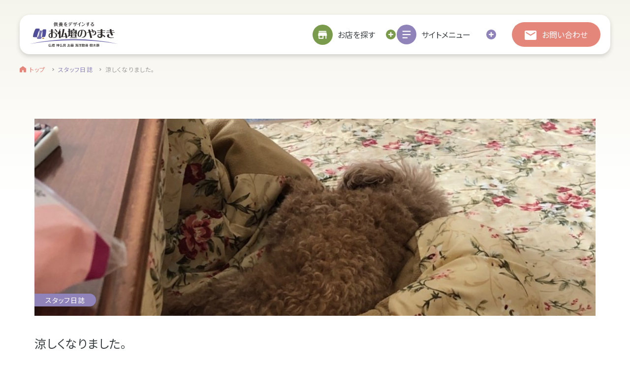

--- FILE ---
content_type: text/html; charset=UTF-8
request_url: https://www.yamakibutsudan.co.jp/staff_blog/honsha/2057/
body_size: 55813
content:
<!DOCTYPE HTML>
<html lang="ja">


<!-- yamakibutsudan.co.jp google tag -->
<!-- Google tag (gtag.js) -->
<script async src="https://www.googletagmanager.com/gtag/js?id=G-V3LJHS78GV"></script>
<script>
  window.dataLayer = window.dataLayer || [];
  function gtag(){dataLayer.push(arguments);}
  gtag('js', new Date());

  gtag('config', 'G-V3LJHS78GV');
</script>

<meta charset="utf-8">

<title>涼しくなりました。｜スタッフブログ｜[公式] 仏壇仏具販売・お仏壇のやまき 静岡県最多の展示数</title>
<meta name="description" content="「涼しくなりました。」のスタッフ日誌です。やまきのスタッフブログを掲載しています。">
<meta name="SKYPE_TOOLBAR" content="SKYPE_TOOLBAR_PARSER_COMPATIBLE">
<meta http-equiv="X-UA-Compatible" content="IE=edge">
<meta name="format-detection" content="telephone=no">
<meta name="viewport" content="width=device-width, initial-scale=1.0">

<meta name="og:url" content="https://www.yamakibutsudan.co.jp/staff_blog/honsha/2057/">
<meta name="og:type" content="article">
<meta name="og:title" content="涼しくなりました。｜スタッフブログ｜[公式] 仏壇仏具販売・お仏壇のやまき 静岡県最多の展示数">
<meta name="og:description" content="「涼しくなりました。」のスタッフ日誌です。やまきのスタッフブログを掲載しています。">
<meta name="og:site_name" content="お仏壇のやまき">
<meta name="og:image" content="https://www.yamakibutsudan.co.jp/legacy/uploads/IMG_0130-900x1200.jpg">

<link rel="stylesheet" type="text/css" href="/assets/css/style.css" media="all">
<script src="/assets/js/jquery.js"></script>

<link rel="preconnect" href="https://fonts.googleapis.com">
<link rel="preconnect" href="https://fonts.gstatic.com" crossorigin>
<link href="https://fonts.googleapis.com/css2?family=Noto+Sans+JP:wght@400;500;700&display=swap" rel="stylesheet" media="print" onload="this.media='all'">

<link rel="icon" href="/favicon.ico">
<link rel="apple-touch-icon" href="/apple-touch-icon.png">

<link rel="stylesheet" type="text/css" href="/assets/css/post.css" media="all">



<body class="under-page">

  <div class="l-wrapper" id="wrapper">

<header class="l-header -under-page">
  <p class="l-header-logo"><a href="/"><img src="/assets/img/common/logo.svg" alt="お仏壇のやまき"></a></p>
  <div class="l-header-nav" id="jsHeaderNav">
    <ul>
      <li class="js-store-menu-btn">
        <img class="l-header-nav__ico" src="/assets/img/common/gnav-houce.svg" alt="お店を探す"> お店を探す
        <img class="l-header-nav__plus-01" src="/assets/img/common/gnav-plus_green.svg" alt="開く">
      </li>
      <li class="l-header-nav__site js-site-menu-btn">
        <img class="l-header-nav__ico" src="/assets/img/common/gnav-menu.svg" alt="サイトメニュー">サイトメニュー
        <img class="l-header-nav__plus-02" src="/assets/img/common/gnav-plus.svg" alt="開く">
      </li>
    </ul>
    <p><a href="/contact/" class="l-header-contact"><span class="l-header-contact__ico">お問い合わせ</span></a></p>
  </div>
  <!--.l-header-row-->
  <div class="l-header-sp">
    <ul>
      <li class="js-sp-store-btn l-header-sp-store">
        <img class="l-header-sp-store__01" src="/assets/img/common/sp-nav-store.svg" alt="お店を探す">
        <img class="l-header-sp-store__02" src="/assets/img/common/sp-store-close.svg" alt="とじる">
      </li>
      <li class="js-sp-menu-btn l-header-sp-menu">
        <img class="l-header-sp-menu__01" src="/assets/img/common/sp-nav-menu.svg" alt="メニュー">
        <img class="l-header-sp-menu__02" src="/assets/img/common/sp-gnav-close.svg" alt="とじる">
      </li>
    </ul>
  </div>
</header>
<!--l-header-->

<div class="l-nav-bg"></div>
<nav class="l-gnav -store js-nav-store">
  <div class="l-gnav-header">
    <h2 class="l-gnav-ttl -store">
      <span class="l-gnav-ttl__en">find a store</span>
      <span class="l-gnav-ttl__jp">お近くのお店を探す</span>
    </h2>
    <ul class="l-gnav-btn-list">
      <li><span class="m-btn -sitemenu js-switch-site"><span class="m-btn__inner"><img class="m-btn__ico"
              src="/assets/img/common/ico-sitemenu-wh.svg" alt="サイトメニューを見る">サイトメニューを見る</span></span></li>
      <li><a href="/contact/" class="m-btn -color-01"><span class="m-btn__inner"><img class="m-btn__ico"
              src="/assets/img/common/ico-mail.svg" alt="/contact/">総合お問い合わせ</span></a></li>
      <li class="js-store-nav-close"><img src="/assets/img/common/store-nav-close.svg" alt="とじる" width="100"
          height="48">
      </li>
    </ul>
  </div>
  <!--.l-gnav-header-->
  <div class="l-gnav-store-wrap">
    <div class="store-box -js-gnav-tab-unit">
      <div class="store-box__left">
        <h3 class="store-name">浜松店</h3>
        <div class="store-data">
          <dl>
            <dt>営業日時</dt>
            <dd>9:00～18:00 毎週火曜日定休</dd>
          </dl>
          <dl>
            <dt>駐車場</dt>
            <dd>駐車場12台駐車可能</dd>
          </dl>
          <dl>
            <dt>所在地</dt>
            <dd>〒434-0026 <br>静岡県浜松市浜北区東美薗182</dd>
          </dl>
          <dl>
            <dt>電話番号</dt>
            <dd><a href="tel:053-586-7876" class="store-data__tel">053-586-7876</a></dd>
          </dl>
        </div>
        <!--.store-data-->
        <ul class="store-links">
          <li>
            <a href="https://maps.app.goo.gl/8cEvAGJEgo88X7618"rel="nofollow noopener" target="_blank" class="store-btn -map">
              <span class="store-btn__ico">地図を開く</span>
            </a>
          </li>
          <li>
            <a href="/shop/hamamatsu/voice/" class="store-btn -evaluation">
              <span class="store-btn__ico">店舗評価</span>
            </a>
          </li>
          <li>
            <a href="/shop/hamamatsu/" class="store-btn -detail ">
              <span class="store-btn__ico">詳細を見る</span>
            </a>
          </li>
        </ul>
      </div>
      <div class="store-box__right">
        <img id="storeMenuHamamatsu" class="store-main -store-page" src="/assets/img/shop/hamamatsu/shop-img-01.jpg" alt="浜松店の店舗情報">
        <p class="store-exterior-txt -store-page">浜松店の店舗情報</p>
        <div class="store-thum">
          <img src="/assets/img/shop/hamamatsu/shop-img-01.jpg" alt="" class="store-thum__img active"
            onclick="changeImage('storeMenuHamamatsu', '/assets/img/shop/hamamatsu/shop-img-01.jpg', this)">
          <img src="/assets/img/shop/hamamatsu/shop-img-02.jpg" alt="" class="store-thum__img"
            onclick="changeImage('storeMenuHamamatsu', '/assets/img/shop/hamamatsu/shop-img-02.jpg', this)">
          <img src="/assets/img/shop/hamamatsu/shop-img-03.jpg" alt="" class="store-thum__img"
            onclick="changeImage('storeMenuHamamatsu', '/assets/img/shop/hamamatsu/shop-img-03.jpg', this)">
          <img src="/assets/img/shop/hamamatsu/shop-img-04.jpg" alt="" class="store-thum__img"
            onclick="changeImage('storeMenuHamamatsu', '/assets/img/shop/hamamatsu/shop-img-04.jpg', this)">
          <img src="/assets/img/shop/hamamatsu/shop-img-05.jpg" alt="" class="store-thum__img"
            onclick="changeImage('storeMenuHamamatsu', '/assets/img/shop/hamamatsu/shop-img-05.jpg', this)">
          <button class="store-pager -prev" onclick="prevImage('storeMenuHamamatsu')"></button>
          <button class="store-pager -next" onclick="nextImage('storeMenuHamamatsu')"></button>
        </div>
      </div>
      <!--.store-box__right-->
    </div>
    <!--.store-box 浜松-->
    <!--.store-box 藤枝-->

    <div class="store-box -js-gnav-tab-unit">
      <div class="store-box__left">
        <h3 class="store-name">藤枝店</h3>
        <div class="store-data">
          <dl>
            <dt>営業日時</dt>
            <dd>9:00～18:00 毎週火曜日定休</dd>
          </dl>
          <dl>
            <dt>駐車場</dt>
            <dd>駐車場10台駐車可能</dd>
          </dl>
          <dl>
            <dt>所在地</dt>
            <dd>〒442-0067 <br>静岡県藤枝市前島2-12-22</dd>
          </dl>
          <dl>
            <dt>電話番号</dt>
            <dd><a href="tel:054-637-2100" class="store-data__tel">054-637-2100</a></dd>
          </dl>
        </div>
        <!--.store-data-->
        <ul class="store-links">
          <li>
            <a href="https://maps.app.goo.gl/GpDpo4HYw4CdcfpS6"rel="nofollow noopener" target="_blank" class="store-btn -map">
              <span class="store-btn__ico">地図を開く</span>
            </a>
          </li>
          <li>
            <a href="/shop/fujieda/voice/" class="store-btn -evaluation">
              <span class="store-btn__ico">店舗評価</span>
            </a>
          </li>
          <li>
            <a href="/shop/fujieda/" class="store-btn -detail ">
              <span class="store-btn__ico">詳細を見る</span>
            </a>
          </li>
        </ul>
      </div>
      <div class="store-box__right">
        <img id="storeMenuFujieda" class="store-main -store-page" src="/assets/img/shop/fujieda/shop-img-01.jpg" alt="藤枝店の店舗情報">
        <p class="store-exterior-txt -store-page">藤枝店の店舗情報</p>
        <div class="store-thum">
          <img src="/assets/img/shop/fujieda/shop-img-01.jpg" alt="" class="store-thum__img active"
            onclick="changeImage('storeMenuFujieda', '/assets/img/shop/fujieda/shop-img-01.jpg', this)">
          <img src="/assets/img/shop/fujieda/shop-img-02.jpg" alt="" class="store-thum__img"
            onclick="changeImage('storeMenuFujieda', '/assets/img/shop/fujieda/shop-img-02.jpg', this)">
          <img src="/assets/img/shop/fujieda/shop-img-03.jpg" alt="" class="store-thum__img"
            onclick="changeImage('storeMenuFujieda', '/assets/img/shop/fujieda/shop-img-03.jpg', this)">
          <img src="/assets/img/shop/fujieda/shop-img-04.jpg" alt="" class="store-thum__img"
            onclick="changeImage('storeMenuFujieda', '/assets/img/shop/fujieda/shop-img-04.jpg', this)">
          <img src="/assets/img/shop/fujieda/shop-img-05.jpg" alt="" class="store-thum__img"
            onclick="changeImage('storeMenuFujieda', '/assets/img/shop/fujieda/shop-img-05.jpg', this)">
          <img src="/assets/img/shop/fujieda/shop-img-06.jpg" alt="" class="store-thum__img"
            onclick="changeImage('storeMenuFujieda', '/assets/img/shop/fujieda/shop-img-06.jpg', this)">
          <button class="store-pager -prev" onclick="prevImage('storeMenuFujieda')"></button>
          <button class="store-pager -next" onclick="nextImage('storeMenuFujieda')"></button>
        </div>
      </div>
      <!--.store-box__right-->
    </div>
    <!--.store-box　藤枝-->

    <!--.store-box 焼津-->

    <div class="store-box -js-gnav-tab-unit">
      <div class="store-box__left">
        <h3 class="store-name">焼津本店</h3>
        <div class="store-data">
          <dl>
            <dt>営業日時</dt>
            <dd>9:00～18:00 毎週火曜日定休</dd>
          </dl>
          <dl>
            <dt>駐車場</dt>
            <dd>駐車場12台駐車可能</dd>
          </dl>
          <dl>
            <dt>所在地</dt>
            <dd>〒425-0004 <br>静岡県焼津市坂本174番地</dd>
          </dl>
          <dl>
            <dt>電話番号</dt>
            <dd><a href="tel:054-626-1771" class="store-data__tel">054-626-1771</a></dd>
          </dl>
        </div>
        <!--.store-data-->
        <ul class="store-links">
          <li>
            <a href="https://maps.app.goo.gl/BThWmUvPkzWgGh858"rel="nofollow noopener" target="_blank" class="store-btn -map">
              <span class="store-btn__ico">地図を開く</span>
            </a>
          </li>
          <li>
            <a href="/shop/yaizu/voice/" class="store-btn -evaluation">
              <span class="store-btn__ico">店舗評価</span>
            </a>
          </li>
          <li>
            <a href="/shop/yaizu/" class="store-btn -detail ">
              <span class="store-btn__ico">詳細を見る</span>
            </a>
          </li>
        </ul>
      </div>
      <div class="store-box__right">
        <img id="storeMenuYaizu" class="store-main -store-page" src="/assets/img/shop/yaizu/shop-img-01.jpg" alt="焼津本店の店舗情報">
        <p class="store-exterior-txt -store-page">焼津本店の店舗情報</p>
        <div class="store-thum">
          <img src="/assets/img/shop/yaizu/shop-img-01.jpg" alt="" class="store-thum__img active"
            onclick="changeImage('storeMenuYaizu', '/assets/img/shop/yaizu/shop-img-01.jpg', this)">
          <img src="/assets/img/shop/yaizu/shop-img-02.jpg" alt="" class="store-thum__img"
            onclick="changeImage('storeMenuYaizu', '/assets/img/shop/yaizu/shop-img-02.jpg', this)">
          <img src="/assets/img/shop/yaizu/shop-img-03.jpg" alt="" class="store-thum__img"
            onclick="changeImage('storeMenuYaizu', '/assets/img/shop/yaizu/shop-img-03.jpg', this)">
          <img src="/assets/img/shop/yaizu/shop-img-04.jpg" alt="" class="store-thum__img"
            onclick="changeImage('storeMenuYaizu', '/assets/img/shop/yaizu/shop-img-04.jpg', this)">
          <img src="/assets/img/shop/yaizu/shop-img-05.jpg" alt="" class="store-thum__img"
            onclick="changeImage('storeMenuYaizu', '/assets/img/shop/yaizu/shop-img-05.jpg', this)">
          <img src="/assets/img/shop/yaizu/shop-img-06.jpg" alt="" class="store-thum__img"
            onclick="changeImage('storeMenuYaizu', '/assets/img/shop/yaizu/shop-img-06.jpg', this)">
          <button class="store-pager -prev" onclick="prevImage('storeMenuYaizu')"></button>
          <button class="store-pager -next" onclick="nextImage('storeMenuYaizu')"></button>
        </div>

      </div>
      <!--.store-box__right-->
    </div>
    <!--.store-box　焼津-->

    <!--.store-box 静岡本通店-->

    <div class="store-box -js-gnav-tab-unit">
      <div class="store-box__left">
        <h3 class="store-name">静岡本通店</h3>
        <div class="store-data">
          <dl>
            <dt>営業日時</dt>
            <dd>9:00～18:00 毎週火曜日定休</dd>
          </dl>
          <dl>
            <dt>駐車場</dt>
            <dd>駐車場9台駐車可能</dd>
          </dl>
          <dl>
            <dt>所在地</dt>
            <dd>〒420-0064 <br>静岡県静岡市葵区本通8-41-1</dd>
          </dl>
          <dl>
            <dt>電話番号</dt>
            <dd><a href="tel:054-272-3300" class="store-data__tel">054-272-3300</a></dd>
          </dl>
        </div>
        <!--.store-data-->
        <ul class="store-links">
          <li>
            <a href="https://maps.app.goo.gl/uCngfy5pN3yNuxg56"rel="nofollow noopener" target="_blank" class="store-btn -map">
              <span class="store-btn__ico">地図を開く</span>
            </a>
          </li>
          <li>
            <a href="/shop/shizuoka/voice/" class="store-btn -evaluation">
              <span class="store-btn__ico">店舗評価</span>
            </a>
          </li>
          <li>
            <a href="/shop/shizuoka/" class="store-btn -detail ">
              <span class="store-btn__ico">詳細を見る</span>
            </a>
          </li>
        </ul>
      </div>
      <div class="store-box__right">
        <img id="storeMenuShizuoka" class="store-main -store-page" src="/assets/img/shop/shizuoka/shop-img-01.jpg" alt="静岡本通店の店舗情報">
        <p class="store-exterior-txt -store-page">静岡本通店の店舗情報</p>
        <div class="store-thum">
          <img src="/assets/img/shop/shizuoka/shop-img-01.jpg" alt="" class="store-thum__img active"
            onclick="changeImage('storeMenuShizuoka', '/assets/img/shop/shizuoka/shop-img-01.jpg', this)">
          <img src="/assets/img/shop/shizuoka/shop-img-02.jpg" alt="" class="store-thum__img"
            onclick="changeImage('storeMenuShizuoka', '/assets/img/shop/shizuoka/shop-img-02.jpg', this)">
          <img src="/assets/img/shop/shizuoka/shop-img-03.jpg" alt="" class="store-thum__img"
            onclick="changeImage('storeMenuShizuoka', '/assets/img/shop/shizuoka/shop-img-03.jpg', this)">
          <img src="/assets/img/shop/shizuoka/shop-img-04.jpg" alt="" class="store-thum__img"
            onclick="changeImage('storeMenuShizuoka', '/assets/img/shop/shizuoka/shop-img-04.jpg', this)">
          <img src="/assets/img/shop/shizuoka/shop-img-05.jpg" alt="" class="store-thum__img"
            onclick="changeImage('storeMenuShizuoka', '/assets/img/shop/shizuoka/shop-img-05.jpg', this)">
          <img src="/assets/img/shop/shizuoka/shop-img-06.jpg" alt="" class="store-thum__img"
            onclick="changeImage('storeMenuShizuoka', '/assets/img/shop/shizuoka/shop-img-06.jpg', this)">
          <img src="/assets/img/shop/shizuoka/shop-img-07.jpg" alt="" class="store-thum__img"
            onclick="changeImage('storeMenuShizuoka', '/assets/img/shop/shizuoka/shop-img-07.jpg', this)">
          <button class="store-pager -prev" onclick="prevImage('storeMenuShizuoka')"></button>
          <button class="store-pager -next" onclick="nextImage('storeMenuShizuoka')"></button>
        </div>
      </div>
      <!--.store-box__right-->
    </div>
    <!--.store-box　静岡本通店-->

    <!--.store-box 静岡石田街道店-->

    <div class="store-box -js-gnav-tab-unit">
      <div class="store-box__left">
        <h3 class="store-name">静岡石田街道店</h3>
        <div class="store-data">
          <dl>
            <dt>営業日時</dt>
            <dd>9:00～18:00 毎週火曜日定休</dd>
          </dl>
          <dl>
            <dt>駐車場</dt>
            <dd>駐車場10台駐車可能</dd>
          </dl>
          <dl>
            <dt>所在地</dt>
            <dd>〒422-8041 <br>静岡県静岡市駿河区中田4-1-5</dd>
          </dl>
          <dl>
            <dt>電話番号</dt>
            <dd><a href="tel:054-204-5656" class="store-data__tel">054-204-5656</a></dd>
          </dl>
        </div>
        <!--.store-data-->
        <ul class="store-links">
          <li>
            <a href="https://maps.app.goo.gl/tcGUocquxd6xnGJ27"rel="nofollow noopener" target="_blank" class="store-btn -map">
              <span class="store-btn__ico">地図を開く</span>
            </a>
          </li>
          <li>
            <a href="/shop/ishida/voice/" class="store-btn -evaluation">
              <span class="store-btn__ico">店舗評価</span>
            </a>
          </li>
          <li>
            <a href="/shop/ishida/" class="store-btn -detail ">
              <span class="store-btn__ico">詳細を見る</span>
            </a>
          </li>
        </ul>
      </div>
      <div class="store-box__right">
        <img id="storeMenuIshida" class="store-main -store-page" src="/assets/img/shop/ishida/shop-img-01.jpg" alt="石田街道店の店舗情報">
        <p class="store-exterior-txt -store-page">石田街道店の店舗情報</p>
        <div class="store-thum">
          <img src="/assets/img/shop/ishida/shop-img-01.jpg" alt="" class="store-thum__img active"
            onclick="changeImage('storeMenuIshida', '/assets/img/shop/ishida/shop-img-01.jpg', this)">
          <img src="/assets/img/shop/ishida/shop-img-02.jpg" alt="" class="store-thum__img"
            onclick="changeImage('storeMenuIshida', '/assets/img/shop/ishida/shop-img-02.jpg', this)">
          <img src="/assets/img/shop/ishida/shop-img-03.jpg" alt="" class="store-thum__img"
            onclick="changeImage('storeMenuIshida', '/assets/img/shop/ishida/shop-img-03.jpg', this)">
          <img src="/assets/img/shop/ishida/shop-img-04.jpg" alt="" class="store-thum__img"
            onclick="changeImage('storeMenuIshida', '/assets/img/shop/ishida/shop-img-04.jpg', this)">
          <img src="/assets/img/shop/ishida/shop-img-05.jpg" alt="" class="store-thum__img"
            onclick="changeImage('storeMenuIshida', '/assets/img/shop/ishida/shop-img-05.jpg', this)">
          <img src="/assets/img/shop/ishida/shop-img-06.jpg" alt="" class="store-thum__img"
            onclick="changeImage('storeMenuIshida', '/assets/img/shop/ishida/shop-img-06.jpg', this)">
          <img src="/assets/img/shop/ishida/shop-img-07.jpg" alt="" class="store-thum__img"
            onclick="changeImage('storeMenuIshida', '/assets/img/shop/ishida/shop-img-07.jpg', this)">
          <button class="store-pager -prev" onclick="prevImage('storeMenuIshida')"></button>
          <button class="store-pager -next" onclick="nextImage('storeMenuIshida')"></button>
        </div>
      </div>
      <!--.store-box__right-->
    </div>
    <!--.store-box　静岡石田街道店-->
    <!--.store-box 清水店-->
    <div class="store-box -js-gnav-tab-unit">
      <div class="store-box__left">
        <h3 class="store-name">清水店</h3>
        <div class="store-data">
          <dl>
            <dt>営業日時</dt>
            <dd>9:00～18:00 毎週火曜日定休</dd>
          </dl>
          <dl>
            <dt>駐車場</dt>
            <dd>駐車場7台駐車可能</dd>
          </dl>
          <dl>
            <dt>所在地</dt>
            <dd>〒424-0847 <br>静岡県静岡市清水区大坪2-6-16</dd>
          </dl>
          <dl>
            <dt>電話番号</dt>
            <dd><a href="tel:054-347-5566" class="store-data__tel">054-347-5566</a></dd>
          </dl>
        </div>
        <!--.store-data-->
        <ul class="store-links">
          <li>
            <a href="https://maps.app.goo.gl/rEh9c6C5zeFEqPqu99"rel="nofollow noopener" target="_blank" class="store-btn -map">
              <span class="store-btn__ico">地図を開く</span>
            </a>
          </li>
          <li>
            <a href="/shop/shimizu/voice/" class="store-btn -evaluation">
              <span class="store-btn__ico">店舗評価</span>
            </a>
          </li>
          <li>
            <a href="/shop/shimizu/" class="store-btn -detail ">
              <span class="store-btn__ico">詳細を見る</span>
            </a>
          </li>
        </ul>
      </div>
      <div class="store-box__right">
        <img id="storeMenuShimizu" class="store-main -store-page" src="/assets/img/shop/shimizu/shop-img-01.jpg" alt="清水店の店舗情報">
        <p class="store-exterior-txt -store-page">清水店の店舗情報</p>
        <div class="store-thum">
          <img src="/assets/img/shop/shimizu/shop-img-01.jpg" alt="" class="store-thum__img active"
            onclick="changeImage('storeMenuShimizu', '/assets/img/shop/shimizu/shop-img-01.jpg', this)">
          <img src="/assets/img/shop/shimizu/shop-img-02.jpg" alt="" class="store-thum__img"
            onclick="changeImage('storeMenuShimizu', '/assets/img/shop/shimizu/shop-img-02.jpg', this)">
          <img src="/assets/img/shop/shimizu/shop-img-03.jpg" alt="" class="store-thum__img"
            onclick="changeImage('storeMenuShimizu', '/assets/img/shop/shimizu/shop-img-03.jpg', this)">
          <img src="/assets/img/shop/shimizu/shop-img-04.jpg" alt="" class="store-thum__img"
            onclick="changeImage('storeMenuShimizu', '/assets/img/shop/shimizu/shop-img-04.jpg', this)">
          <img src="/assets/img/shop/shimizu/shop-img-05.jpg" alt="" class="store-thum__img"
            onclick="changeImage('storeMenuShimizu', '/assets/img/shop/shimizu/shop-img-05.jpg', this)">
          <button class="store-pager -prev" onclick="prevImage('storeMenuShimizu')"></button>
          <button class="store-pager -next" onclick="nextImage('storeMenuShimizu')"></button>
        </div>
      </div>
      <!--.store-box__right-->
    </div>
    <!--.store-box　清水店-->


    <!--.store-box 裾野店-->
    <div class="store-box -js-gnav-tab-unit">
      <div class="store-box__left">
        <h3 class="store-name">裾野店</h3>
        <div class="store-data">
          <dl>
            <dt>営業日時</dt>
            <dd>9:00～18:00 毎週火曜日定休</dd>
          </dl>
          <dl>
            <dt>駐車場</dt>
            <dd>駐車場6台駐車可能</dd>
          </dl>
          <dl>
            <dt>所在地</dt>
            <dd>〒410-1123<br>静岡県裾野市伊豆島田710</dd>
          </dl>
          <dl>
            <dt>電話番号</dt>
            <dd><a href="tel:055-993-5525" class="store-data__tel">055-993-5525</a></dd>
          </dl>
        </div>
        <!--.store-data-->
        <ul class="store-links">
          <li>
            <a href="https://maps.app.goo.gl/5tNc7C6orUdE2i2P8"rel="nofollow noopener" target="_blank" class="store-btn -map">
              <span class="store-btn__ico">地図を開く</span>
            </a>
          </li>
          <li>
            <a href="/shop/susono/voice/" class="store-btn -evaluation">
              <span class="store-btn__ico">店舗評価</span>
            </a>
          </li>
          <li>
            <a href="/shop/susono/" class="store-btn -detail ">
              <span class="store-btn__ico">詳細を見る</span>
            </a>
          </li>
        </ul>
      </div>
      <div class="store-box__right">
        <img id="storeMenuSusono" class="store-main -store-page" src="/assets/img/shop/susono/shop-img-01.jpg" alt="裾野店の店舗情報">
        <p class="store-exterior-txt -store-page">裾野店の店舗情報</p>
        <div class="store-thum">
          <img src="/assets/img/shop/susono/shop-img-01.jpg" alt="" class="store-thum__img active"
            onclick="changeImage('storeMenuSusono', '/assets/img/shop/susono/shop-img-01.jpg', this)">
          <img src="/assets/img/shop/susono/shop-img-02.jpg" alt="" class="store-thum__img"
            onclick="changeImage('storeMenuSusono', '/assets/img/shop/susono/shop-img-02.jpg', this)">
          <img src="/assets/img/shop/susono/shop-img-03.jpg" alt="" class="store-thum__img"
            onclick="changeImage('storeMenuSusono', '/assets/img/shop/susono/shop-img-03.jpg', this)">
          <img src="/assets/img/shop/susono/shop-img-04.jpg" alt="" class="store-thum__img"
            onclick="changeImage('storeMenuSusono', '/assets/img/shop/susono/shop-img-04.jpg', this)">
          <img src="/assets/img/shop/susono/shop-img-05.jpg" alt="" class="store-thum__img"
            onclick="changeImage('storeMenuSusono', '/assets/img/shop/susono/shop-img-05.jpg', this)">
          <button class="store-pager -prev" onclick="prevImage('storeMenuSusono')"></button>
          <button class="store-pager -next" onclick="nextImage('storeMenuSusono')"></button>
        </div>
      </div>
      <!--.store-box__right-->
    </div>
    <!--.store-box　裾野店-->

    <p class="store-lead">その他のお店をお探しの方は情報を見たい店舗名を押してください。</p>
    <ul class="store-nav">
      <li class="store-nav__item -show -js-gnav-tab-btn">浜松店</li>
      <li class="store-nav__item -js-gnav-tab-btn">藤枝店</li>
      <li class="store-nav__item -js-gnav-tab-btn">焼津本店</li>
      <li class="store-nav__item -js-gnav-tab-btn">静岡本通店</li>
      <li class="store-nav__item -js-gnav-tab-btn">静岡石田街道店</li>
      <li class="store-nav__item -js-gnav-tab-btn">清水店</li>
      <li class="store-nav__item -js-gnav-tab-btn">裾野店</li>
    </ul>

    <p class="l-gnav-store-btn">
      <a href="/shop/" class="m-btn  -center">
        <span class="m-btn__inner">
          <img class="m-btn__ico" src="/assets/img/common/ico-store.svg" alt="お店一覧を見る">
          お店一覧を見る
        </span>
      </a>
    </p>
  </div>
  <div class="l-gnav-fixed js-switch-site -site">
    <p class="l-gnav-fixed__txt"><img src="/assets/img/common/ico-sitemenu-wh.svg" alt="サイトメニューを見る" width="14"
        height="14">サイトメニューを見る</p>
  </div>
</nav>
<!--.l-gnav store-->


<div class="l-nav-bg"></div>
<nav class="l-gnav -site js-nav-site">
  <div class="l-gnav-header">
    <h2 class="l-gnav-ttl">
      <span class="l-gnav-ttl__en">site menu</span>
      <span class="l-gnav-ttl__jp">サイトメニュー</span>
    </h2>
    <ul class="l-gnav-btn-list">
      <li><span class="m-btn -store js-switch-store"><span class="m-btn__inner"><img class="m-btn__ico"
              src="/assets/img/common/ico-store-wh.svg" alt="お近くのお店を探す" width="21" height="19">お近くのお店を探す</span></span></li>
      <li><a href="/contact/" class="m-btn -color-01"><span class="m-btn__inner"><img class="m-btn__ico"
              src="/assets/img/common/ico-mail.svg" alt="総合お問い合わせ">総合お問い合わせ</span></a></li>
      <li class="js-gnav-close"><img src="/assets/img/common/gnav-close.svg" alt="とじる" width="100" height="48"></li>
    </ul>
  </div>
  <!--.l-gnav-header-->
  <div class="l-gnav-contents">
    <div class="l-gnav-side">
      <div class="l-gnav-top">
        <p>
          <a class="l-gnav-link -home" href="/">
            <span class="l-gnav-link__ico"><img src="/assets/img/common/gnav-home.svg" alt="トップ"></span>トップ
          </a>
        </p>
        <p>
          <a class="l-gnav-link -home" href="/about/">
            <span class="l-gnav-link__ico"><img src="/assets/img/common/gnav-logo.svg" alt="やまきについて" width="28" height="22"></span>やまきについて
          </a>
        </p>
      </div>

      <div class="l-gnav-service">
        <h3 class="l-gnav-line">service</h3>
        <div class="l-gnav-data">
          <dl>
            <dt>
              <a href="https://shizuokaobon.jp/" class="l-gnav-link" rel="nofollow noopener" target="_blank">
                <span class="l-gnav-link__ico">
                  <img src="/assets/img/common/gnav-home-item.svg" alt="" width="21" height="36">
                </span>
                静岡のお盆
              </a>
            </dt>
            <dd>盆提灯・初盆で使う品・その他お盆用品</dd>
          </dl>
                  </div>
        <!--.l-gnav-data-->

        <h3 class="l-gnav-line">main service</h3>
        <ul class="l-gnav-category-list">
          <li class="js-accordion" id="butsudan">
            <h4 class="l-gnav-switch  -show">
              <span class="l-gnav-switch__ico">
                <img src="/assets/img/common/service_icon/butsudan.svg" alt="お仏壇" width="30" height="30">
              </span>
              <span class="l-gnav-switch__txt">お仏壇</span>
            </h4>
            <div class="l-gnav-box -show">
              <p class="l-gnav-box-ttl -butsudan">お仏壇</p>
              <p class="l-gnav-message">初めてお仏壇をご購入される方も、既にお持ちの方もご相談ください。<br>お仏壇を熟知したスタッフが、お客様のご要望にお応えいたします。</p>
              <ul class="l-gnav-main">
                <li><a href="/butsudan/purchase/"><img class="l-gnav-main__ico" src="/assets/img/common/service_icon/purchase_butsudan.svg" alt="お仏壇を探す" width="50" height="50">お仏壇を探す</a></li>
                <li><a href="/butsudan/repair/"><img class="l-gnav-main__ico" src="/assets/img/common/service_icon/repair_butsudan.svg" alt="修繕" width="50" height="50">修繕</a></li>
                <li><a href="/butsudan/moving/"><img class="l-gnav-main__ico" src="/assets/img/common/service_icon/moving_butsudan.svg" alt="お引越し" width="50" height="50">お引越し</a></li>
                <li><a href="/butsudan/dispose/"><img class="l-gnav-main__ico" src="/assets/img/common/service_icon/butsudan_dispose.svg" alt="処分・廃棄" width="50" height="50">処分・廃棄</a></li>
                <li><a href="/butsudan/voice/"><img class="l-gnav-main__ico" src="/assets/img/common/service_icon/voice_butsudan.svg" alt="お客様の声" width="50" height="50">お客様の声</a></li>
              </ul>
              <ul class="l-gnav-btn-list-02">
                <li><a href="/contact/" class="m-btn -color-01 -high"><span class="m-btn__inner"><img class="m-btn__ico" src="/assets/img/common/ico-mail.svg" alt="お仏壇サービスについてのお問い合わせ" width="24" height="19">お仏壇サービスについての<br>お問い合わせ</span></a></li>
                <li><a href="/butsudan/" class="m-btn -color-02 -high"><span class="m-btn__inner"><img class="m-btn__ico" src="/assets/img/common/service_icon/butsudan.svg" alt="お仏壇" width="30" height="30">お仏壇トップ</span></a></li>
              </ul>
            </div>
            <!--.l-gnav-box-->
          </li>

          <li class="js-accordion" id="is-ihai">
            <h4 class="l-gnav-switch">
              <span class="l-gnav-switch__ico">
                <img src="/assets/img/common/service_icon/ihai.svg" alt="お位牌" width="30" height="30">
              </span>
              <span class="l-gnav-switch__txt">お位牌</span>
            </h4>
            <div class="l-gnav-box">
              <p class="l-gnav-box-ttl -ihai">お位牌</p>
              <p class="l-gnav-message">お位牌は故人の魂が宿る大切なものです。やまきでは良質なお位牌を揃えています。<br>すでにお持ちのお位牌に戒名を追加することも承ります。</p>
              <ul class="l-gnav-main">
                <li><a href="/ihai/purchase/"><img class="l-gnav-main__ico" src="/assets/img/common/service_icon/purchase_ihai.svg" alt="お位牌を探す" width="50" height="50">お位牌を探す</a></li>
                <li><a href="/ihai/kaimyou/"><img class="l-gnav-main__ico" src="/assets/img/common/service_icon/ihai_kaimyo.svg" alt="戒名書き" width="50" height="50">戒名書き</a></li>
                <li><a href="/ihai/repair/"><img class="l-gnav-main__ico" src="/assets/img/common/service_icon/repair_ihai.svg" alt="修繕" width="50" height="50">修繕	</a></li>
                <li><a href="/ihai/dispose/"><img class="l-gnav-main__ico" src="/assets/img/common/service_icon/ihai_dispose.svg" alt="処分・廃棄" width="50" height="50">処分・廃棄</a></li>
                <li><a href="/ihai/voice/"><img class="l-gnav-main__ico" src="/assets/img/common/service_icon/voice_ihai.svg" alt="お客様の声" width="50" height="50">お客様の声</a></li>
              </ul>
              <ul class="l-gnav-btn-list-02">
                <li>
                  <a href="/contact/" class="m-btn -color-01 -high">
                    <span class="m-btn__inner">
                      <img class="m-btn__ico" src="/assets/img/common/ico-mail.svg" alt="お問い合わせ" width="24" height="19">
                      お位牌サービスについての<br>お問い合わせ
                    </span>
                  </a>
                </li>
                <li>
                  <a href="/ihai/" class="m-btn -color-02 -high">
                    <span class="m-btn__inner">
                      <img class="m-btn__ico" src="/assets/img/common/service_icon/ihai.svg" alt="お位牌" width="30" height="30">
                      お位牌トップ
                    </span>
                  </a>
                </li>
              </ul>
            </div>
            <!--.l-gnav-box-->
          </li>
          <li class="js-accordion" id="is-butsugu">
            <h4 class="l-gnav-switch">
              <span class="l-gnav-switch__ico">
                <img src="/assets/img/common/service_icon/butsugu.svg" alt="" width="30" height="30">
              </span>
              <span class="l-gnav-switch__txt">仏具</span>
            </h4>
            <div class="l-gnav-box">
              <p class="l-gnav-box-ttl -butsugu">仏具</p>
              <p class="l-gnav-message">仏具はご自宅での供養に必要な大切な道具です。故人の想いに合わせてお選びください。<br>すでにお持ちの仏具の修繕も承ります。</p>
              <ul class="l-gnav-main">
                <li><a href="/butsugu/purchase/"><img class="l-gnav-main__ico" src="/assets/img/common/service_icon/purchase_butsugu.svg" alt="仏具を探す" width="50" height="50">仏具を探す</a></li>
                <li><a href="/butsugu/repair/"><img class="l-gnav-main__ico" src="/assets/img/common/service_icon/repair_butsugu.svg" alt="" width="50" height="50">修繕</a></li>
                <li><a href="/butsugu/dispose/"><img class="l-gnav-main__ico" src="/assets/img/common/service_icon/butsugu_dispose.svg" alt="" width="50" height="50">処分・廃棄</a></li>
                <li><a href="/butsugu/voice/"><img class="l-gnav-main__ico" src="/assets/img/common/service_icon/voice_butsugu.svg" alt="" width="50" height="50">お客様の声</a></li>
              </ul>
              <ul class="l-gnav-btn-list-02">
                <li>
                  <a href="/contact/" class="m-btn -color-01 -high">
                    <span class="m-btn__inner">
                      <img class="m-btn__ico" src="/assets/img/common/ico-mail.svg" alt="" width="24" height="19">
                      仏具サービスについての<br>お問い合わせ
                    </span>
                  </a>
                </li>
                <li>
                  <a href="/butsugu/" class="m-btn -color-02 -high">
                    <span class="m-btn__inner">
                      <img class="m-btn__ico" src="/assets/img/common/service_icon/butsugu.svg" alt="仏壇" width="30"
                        height="30">
                      仏具トップ
                    </span>
                  </a>
                </li>
              </ul>
            </div>
            <!--.l-gnav-box-->
          </li>
          <li class="js-accordion" id="is-ohaka">
            <h4 class="l-gnav-switch">
              <span class="l-gnav-switch__ico">
                <img src="/assets/img/common/service_icon/ohaka.svg" alt="お墓" width="30" height="38">
              </span>
              <span class="l-gnav-switch__txt">お墓</span>
            </h4>
            <div class="l-gnav-box">
              <p class="l-gnav-box-ttl -ohaka">お墓</p>
              <p class="l-gnav-message">やまきではお仏壇だけでなく墓石に関しても承ります。<br>石材選びから彫刻、お墓のリフォームまでやまきのお墓ディレクターにお任せください。</p>
              <p class="l-gnav-message"></p>
              <ul class="l-gnav-main">
                <li><a href="/ohaka/build/"><img class="l-gnav-main__ico" src="/assets/img/common/service_icon/ohaka_purchase.svg" alt="建てる" width="50" height="50">お墓をつくる</a></li>
                <li><a href="/ohaka/cleaning/"><img class="l-gnav-main__ico" src="/assets/img/common/service_icon/cleaning_ohaka.svg" alt="クリーニング" width="50" height="50">クリーニング</a></li>
                <li><a href="/ohaka/chokoku/"><img class="l-gnav-main__ico" src="/assets/img/common/service_icon/ohaka_chokoku.svg" alt="追加彫刻" width="50" height="50">追加彫刻</a></li>
                <li><a href="/ohaka/reform/"><img class="l-gnav-main__ico" src="/assets/img/common/service_icon/ohaka_reform.svg" alt="リフォーム" width="50" height="50">リフォーム</a></li>
                <li><a href="/ohaka/moving/"><img class="l-gnav-main__ico" src="/assets/img/common/service_icon/moving_ohaka.svg" alt="引越し" width="50" height="50">引越し</a></li>
                <li><a href="/ohaka/hakajimai/"><img class="l-gnav-main__ico" src="/assets/img/common/service_icon/ohaka_dispose.svg" alt="墓じまい" width="50" height="50">墓じまい</a></li>
                <li><a href="/ohaka/voice/"><img class="l-gnav-main__ico" src="/assets/img/common/service_icon/voice_ohaka.svg" alt="お客様の声" width="50" height="50">お客様の声</a></li>
              </ul>
              <ul class="l-gnav-btn-list-02">
                <li>
                  <a href="/contact/" class="m-btn -color-01 -high">
                    <span class="m-btn__inner">
                      <img class="m-btn__ico" src="/assets/img/common/ico-mail.svg" alt="" width="24" height="19">
                      お墓サービスについての<br>お問い合わせ
                    </span>
                  </a>
                </li>
                <li>
                  <a href="/ohaka/" class="m-btn -color-02 -high">
                    <span class="m-btn__inner">
                      <img class="m-btn__ico" src="/assets/img/common/service_icon/ohaka.svg" alt="お墓" width="30"
                        height="30">
                      お墓トップ
                    </span>
                  </a>
                </li>
              </ul>
            </div>
            <!--.l-gnav-box-->
          </li>
          <li class="js-accordion" id="is-kaiyosankotsu">
            <h4 class="l-gnav-switch">
              <span class="l-gnav-switch__ico">
                <img src="/assets/img/common/ico-kaiyou.svg" alt="海洋散骨" width="30" height="30">
              </span>
              <span class="l-gnav-switch__txt">海洋散骨</span>
            </h4>
            <div class="l-gnav-box">
              <p class="l-gnav-box-ttl -kaiyosankotsu">海洋散骨</p>
              <p class="l-gnav-message">お墓を持たず「自然に還す」新しい選択は注目を集めています。<br>駿河湾を舞台に、やまきが保有する高級クルーザーで故人さまを偲ぶ時間をお過ごしいただけます。</p>
              <ul class="l-gnav-main">
                <li><a href="/kaiyosankotsu/"><img class="l-gnav-main__ico" src="/assets/img/common/service_icon/kaiyosankotsu.svg" alt="TOP" width="50" height="50">TOP</a></li>
                <li><a href="/kaiyosankotsu/voice/"><img class="l-gnav-main__ico" src="/assets/img/common/service_icon/voice_kaiyosankotsu.svg" alt="お客様の声" width="50" height="50">お客様の声</a></li>
              </ul>
              <ul class="l-gnav-btn-list-02">
                <li>
                  <a href="/kaiyosankotsu/consultation/" class="m-btn -color-01 -high">
                    <span class="m-btn__inner"><img class="m-btn__ico" src="/assets/img/common/ico-mail.svg" alt="お問い合わせ" width="24" height="19">海洋散骨サービスについての<br>お問い合わせ</span>
                  </a>
                </li>
              </ul>
            </div>
            <!--.l-gnav-box-->
          </li>
          <li>
            <a class="l-gnav-link" href="/jyumokusou/" target="_blank">
              <span class="l-gnav-link__ico"><img src="/assets/img/common/ico-jumoku.svg" alt="" width="35" height="34"></span>樹木葬
            </a>
          </li>

        </ul>
        <ul class="l-gnav-service-list">
          <li><a href="/sale/" class="l-gnav-link">- セール情報</a></li>
          <li><a href="/topics/" class="l-gnav-link">- 新着情報</a></li>
          <li><a href="/staff_blog/" class="l-gnav-link">- スタッフブログ</a></li>
        </ul>
        <ul class="l-gnav-service-list">
          <li><a href="/corporate/" class="l-gnav-link">- 企業情報</a></li>
          <li><a href="/recruit/" class="l-gnav-link">- 採用情報</a></li>
          <li><a href="/terakoya/" class="l-gnav-link">- やまき寺子屋教室</a></li>
          <li><a href="/cm/" class="l-gnav-link">- なつかしのCM</a></li>
        </ul>
        <ul class="l-gnav-service-list">
          <li><a href="/privacy/" class="l-gnav-link">- プライバシーポリシー</a></li>
        </ul>

      </div>
      <!--.l-gnav-service-->
    </div>
    <!--.l-gnav-side--->

  </div>
  <!--.l-gnav-contents-->
  <div class="l-gnav-fixed js-switch-store">
    <p class="l-gnav-fixed__txt"><img src="/assets/img/common/ico-store-wh.svg" alt="お近くのお店を探す" width="21"
        height="19">お近くのお店を探す</p>
  </div>
</nav>

    <main class="l-main -second -two__column">
      <ol class="l-breadcrumb">
        <li><a class="l-breadcrumb__top" href="/">トップ</a></li>
        <li><a href="/staff_blog/">スタッフ日誌</a></li>
        <li>涼しくなりました。</li>
      </ol>
      <div class="p-cms">
        <!-- <p class="p-cms__title__sub">
          <img src="/assets/img/news/news.svg" alt="">
          <span>news</span>
        </p> -->

        <div class="l-post__content__wrap">
          <figure class="p-post__main__image sp-only">
  <img src="/legacy/uploads/IMG_0130-900x1200.jpg" alt="涼しくなりました。">

            <p class="p-post__item__top__block__belt">スタッフ日誌</p>
          </figure>
          <section class="l-post__content__main u-detail">
            <figure class="p-post__main__image tb-pc-only">
  <img src="/legacy/uploads/IMG_0130-900x1200.jpg" alt="涼しくなりました。">
              <p class="p-post__item__top__block__belt">スタッフ日誌</p>
            </figure>

            <h2 class="p-post__title">涼しくなりました。</h2>
            <div class="p-post__info__wrap">
              <p class="p-post__shop"><span></span></p>
              <p class="p-post__item__date">2019年10月16日</p>
            </div>
            <div class="p-post__service">
            </div>
            <div class="cozy_content">
<p>墓石部　山田です。</p><p>10月だいぶ涼しい季節となりました。</p><p>先日、我が家では『こたつ』を出しました。(皆さんのお宅はどうですか？)</p><p>そしていち早く匂いづけをして、自分のテリトリー作った愛犬。</p><p>すでに横になっていました。</p><p><a href="/legacy/uploads/IMG_0130.jpg"><img class="  wp-image-10754 alignleft" src="/legacy/uploads/IMG_0130-900x1200.jpg" alt="IMG_0130" width="362" height="483" /><br /></a></p><p>&nbsp;</p><p>&nbsp;</p><p>&nbsp;</p><p><a href="/legacy/uploads/IMG_0130.jpg"> </a></p><p>&nbsp;</p><p>&nbsp;</p><p>&nbsp;</p><p>&nbsp;</p><p>&nbsp;</p><p>&nbsp;</p><p>&nbsp;</p><p>毎年の事だから・・・。まぁ許そう・・・。</p>
            </div>

            <div class="m-btn__center__wrap">
                          <a href="/staff_blog/honsha/2056/" class="m-btn__center -next">
                <span class="m-btn__txt">前の記事</span>
              </a>
                                    <a href="/staff_blog/honsha/3015/" class="m-btn__center -prev">
                <span class="m-btn__txt">次の記事</span>
              </a>
                        </div>
            <div class="m-btn__center__wrap">
              <a href="/staff_blog/" class="m-btn -center -fill">
                <span class="m-btn__inner">
                  <img class="m-btn__ico" src="/assets/img/news/new_post.svg" alt="">
                  <span class="m-btn__txt">スタッフブログ一覧を見る</span>
                </span>
              </a>
            </div>
          </section>


          <aside class="p-sidebar">
            <h2 class="p-sidebar__heading">カテゴリで絞り込む</h2>
            <ul class="c-sidebar__button__wrap">
              <li class="c-category__button u-color__sub__mainis-current__main"><a href="/staff_blog/">すべて</a></li>
              <li class="c-category__button u-color__sub__main "><a href="/staff_blog/diary/">スタッフ日誌</a></li>
              <li class="c-category__button u-color__sub__main "><a href="/staff_blog/craftperson/">今日の職人さん</a></li>

            </ul>

            <h2 class="p-sidebar__heading">サービスで絞り込む</h2>
            <ul class="c-sidebar__button__wrap">
              <li class="c-category__button is-current__main"><a href="/staff_blog/">すべて</a></li>
              <li class="c-category__button u-color__butsudan "><a href="/staff_blog/butsudan/">お仏壇</a></li>
              <li class="c-category__button u-color__ihai "><a href="/staff_blog/ihai/">お位牌</a></li>
              <li class="c-category__button u-color__butsugu "><a href="/staff_blog/butsugu/">仏具</a></li>
              <li class="c-category__button u-color__ohaka "><a href="/staff_blog/ohaka/">お墓</a></li>
              <li class="c-category__button u-color__kaiyosankotsu "><a href="/staff_blog/kaiyosankotsu/">海洋散骨</a></li>
              <li class="c-category__button u-color__jyumokusou "><a href="/staff_blog/jyumokusou/">樹木葬</a></li>
            </ul>

            <h2 class="p-sidebar__heading">お店で絞り込む</h2>
            <ul class="c-sidebar__button__wrap">
              <li class="c-category__button u-color__sub "><a href="/staff_blog/">すべて</a></li>
              <li class="c-category__button u-color__sub "><a href="/staff_blog/hamamatsu/">浜松店</a></li>
              <li class="c-category__button u-color__sub "><a href="/staff_blog/fujieda/">藤枝店</a></li>
              <li class="c-category__button u-color__sub "><a href="/staff_blog/yaizu/">焼津店</a></li>
              <li class="c-category__button u-color__sub "><a href="/staff_blog/shizuoka/">静岡本通店</a></li>
              <li class="c-category__button u-color__sub "><a href="/staff_blog/ishida/">静岡石田街道店</a></li>
              <li class="c-category__button u-color__sub "><a href="/staff_blog/shimizu/">清水店</a></li>
              <li class="c-category__button u-color__sub "><a href="/staff_blog/susono/">裾野店</a></li>
            </ul>

          </aside>
        </div>


      </div>



    </main>
    <!--l-main-->
  <p class="l-pagetop" id="jsPageTop"><a href="#wrapper"></a></p>
  <footer class="l-footer">
    <div class="l-footer-row">
      <div class="l-footer-box">
        <h2 class="l-footer-box__ttl"><img src="/assets/img/common/logo.svg" alt="" width="320px"></h2>
        <div class="l-footer-box__body">
          <p class="l-footer-box__address">〒420-0064 <br>静岡県静岡市葵区本通り8-41-1</p>
          <p class="l-footer-box__tel"><a href="tel:054-253-5555">TEL: 054-253-5555</a></p>
          <p><a href="/contact/" class="m-btn -color-01"><span class="m-btn__inner"><img class="m-btn__ico" src="/assets/img/common/ico-mail.svg" alt="">総合お問い合わせ</span></a></p>
        </div>
      </div>
      <!--.l-footer-box-->
      <nav class="l-footer-nav">
        <nav class="l-footer-nav">
          <div class="l-footer-items">
            <dl class="l-footer-categorys">
              <dt><a href="/butsudan/">お仏壇</a></dt>
              <dd><a href="/butsudan/purchase/">お仏壇を探す</a></dd>
              <dd><a href="/butsudan/repair/">修繕</a></dd>
              <dd><a href="/butsudan/moving/">引越し</a></dd>
              <dd><a href="/butsudan/dispose/">処分・廃棄</a></dd>
            </dl>
            <dl class="l-footer-categorys">
              <dt><a href="/butsugu/">仏具</a></dt>
              <dd><a href="/butsugu/purchase/">仏具を探す</a></dd>
              <dd><a href="/butsugu/repair/">修繕</a></dd>
              <dd><a href="/butsugu/dispose/">処分・廃棄</a></dd>
            </dl>


            <dl class="l-footer-categorys">
              <dt><a href="/ihai/">お位牌</a></dt>
              <dd><a href="/ihai/purchase/">お位牌を探す</a></dd>
              <dd><a href="/ihai/kaimyou/">戒名書き</a></dd>
              <dd><a href="/ihai/repair/">修繕</a></dd>
              <dd><a href="/ihai/dispose/">処分・廃棄</a></dd>
            </dl>

            <dl class="l-footer-categorys">
              <dt><a href="/ohaka/">お墓</a></dt>
              <dd><a href="/ohaka/build/">お墓をつくる</a></dd>
              <dd><a href="/ohaka/cleaning/">クリーニング</a></dd>
              <dd><a href="/ohaka/reform/">リフォーム</a></dd>
              <dd><a href="/ohaka/chokoku/">追加彫刻</a></dd>
              <dd><a href="/ohaka/moving/">引越し</a></dd>
              <dd><a href="/ohaka/hakajimai/">墓じまい</a></dd>
              <dt><a href="/kaiyosankotsu/">海洋散骨</a></dt>
              <dt><a href="/jyumokusou/" target="_blank">樹木葬</a></dt>
            </dl>

          </div>
          <!--.l-footer-items-->
          <div class="l-footer-contents">
            <ul class="l-footer-links -column">
              <li><a href="/about/">やまきについて</a></li>
              <li><a href="/terakoya/">やまき寺子屋教室</a></li>
              <li><a href="/cm/">CM一覧</a></li>
              <li><a href="/sale/">セール情報</a></li>
              <li><a href="/corporate/">企業情報</a></li>
              <li><a href="/recruit/">採用情報</a></li>
              <li><a href="/topics/">新着情報</a></li>
              <li><a href="/staff_blog/">スタッフブログ</a></li>
            </ul>
            <div class="l-footer-list-wrap">
              <ul class="l-footer-sites">
                <li><a href="https://shizuokaobon.jp/" rel="nofollow noopener" target="_blank" class="l-footer-sites__item">静岡のお盆</a></li>
              </ul>
              <ul class="l-footer-sns">
                <li><a href="https://www.instagram.com/obutsudannoyamaki/?hl=ja" rel="nofollow noopener" target="_blank"><img src="/assets/img/common/ico-ig.svg" alt="" width="28" height="28"></a></li>
                <li><a href="https://www.youtube.com/channel/UCOeycwexfeexG8_BBVaWRCQ" rel="nofollow noopener" target="_blank"><img src="/assets/img/common/ico-movie.svg" alt="" width="32" height="22"></a></li>
              </ul>
            </div>
            <ul class="l-footer-sub-links">
              <li><a href="/privacy/">プライバシーポリシー</a></li>
            </ul>
          </div>
        </nav>
      </nav>
    </div>
    <!--.l-footer-row-->
    <div class="l-footer-address">
      <p>© 仏壇仏具販売の株式会社. お仏壇のやまき 2024 All rights reserved.</p>
    </div>
  </footer>
  <!--l-footer-->
</div>
<!--l-wrapper-->
<script src="/assets/js/common.js"></script>

<script src="/assets/js/shop.js"></script>
<script src="/assets/js/accordion.js"></script>
<script src='/assets/js/slick.js'></script>
<script>
  $(document).ready(function () {
    $('.pickup-slider').slick({
      dots: true,
      arrows: true,
      infinite: true,
      slidesToShow: 3,
      slidesToScroll: 1,
      prevArrow: $('.js-pickup-prev'),
      nextArrow: $('.js-pickup-next'),
      appendDots: $('.js-pickup-dots'),
      responsive: [
        {
          breakpoint: 640,
          settings: {
            arrows: false,
            slidesToShow: 1,
            centerMode: true,
            centerPadding: "10%",
          },
        },
      ],
    });

    $(".items-list").slick({
      dots: true,
      slidesToShow: 4,
      arrows: true,
      focusOnSelect: true,
      slidesToScroll: 1,
      prevArrow: $('.js-items-prev'),
      nextArrow: $('.js-items-next'),
      appendDots: $('.js-items-dots'),
      responsive: [
        {
          breakpoint: 1023,
          settings: {
            slidesToShow: 3,
          },
        },
        {
          breakpoint: 640,
          settings: {
            arrows: false,
            slidesToShow: 1,
            centerMode: true,
            centerPadding: "20%",
          },
        },
      ],

    });
  });
</script>

</body>

</html>


--- FILE ---
content_type: text/css
request_url: https://www.yamakibutsudan.co.jp/assets/css/style.css
body_size: 93044
content:
@charset "UTF-8";
/*==================================================
reset
==================================================*/
html,
body,
div,
span,
applet,
object,
iframe,
h1,
h2,
h3,
h4,
h5,
h6,
p,
blockquote,
pre,
a,
abbr,
acronym,
address,
big,
cite,
code,
del,
dfn,
em,
img,
ins,
kbd,
q,
s,
samp,
small,
strike,
strong,
sub,
sup,
tt,
var,
b,
u,
i,
center,
dl,
dt,
dd,
ol,
ul,
li,
fieldset,
form,
label,
legend,
table,
caption,
tbody,
tfoot,
thead,
tr,
th,
td,
article,
aside,
canvas,
details,
embed,
figure,
figcaption,
footer,
header,
hgroup,
menu,
nav,
output,
ruby,
section,
summary,
time,
mark,
audio,
video {
  margin: 0;
  padding: 0;
  border: 0;
  font-weight: 400;
  vertical-align: baseline;
}

*,
*:before,
*:after {
  box-sizing: border-box;
}

* {
  font-size: inherit;
  line-height: inherit;
}

article,
aside,
details,
figcaption,
figure,
footer,
header,
hgroup,
menu,
nav,
section {
  display: block;
}

span {
  line-height: inherit;
  font-size: inherit;
  text-decoration: inherit;
  vertical-align: inherit;
  font-weight: inherit;
}

body {
  -webkit-text-size-adjust: 100%;
}

ol,
ul {
  list-style: none;
}

img {
  vertical-align: bottom;
  max-width: 100%;
  height: auto;
}

em,
strong,
em *,
strong * {
  font-weight: bold;
}

/*--form初期化--*/
input[type=submit],
button {
  cursor: pointer;
}

button,
input[type=text],
input[type=image],
input[type=password],
input[type=file],
input[type=submit],
input[type=reset],
input[type=button],
input[type=email],
input[type=tel],
textarea {
  font-family: inherit;
}

::-moz-placeholder {
  opacity: 1;
}

::placeholder {
  opacity: 1;
}

::-ms-input-placeholder {
  opacity: 1;
}

:-ms-input-placeholder {
  opacity: 1;
}

a {
  text-decoration: none;
  border: none;
  color: inherit;
}

table {
  width: 100%;
  table-layout: fixed;
  border-collapse: collapse;
  border-spacing: 0;
  text-align: left;
}

th {
  text-align: left;
}

@media screen and (min-width: 768px) {
  a[href*="tel:"] {
    pointer-events: none;
  }
}
a {
  transition: opacity 0.4s;
}
@media (hover: hover) and (pointer: fine) {
  a:hover {
    opacity: 0.7;
  }
}

@media screen and (max-width: 767px) {
  html,
body,
div,
span,
applet,
object,
iframe,
h1,
h2,
h3,
h4,
h5,
h6,
p,
blockquote,
pre,
a,
abbr,
acronym,
address,
big,
cite,
code,
del,
dfn,
em,
img,
ins,
kbd,
q,
s,
samp,
small,
strike,
strong,
sub,
sup,
tt,
var,
b,
u,
i,
center,
dl,
dt,
dd,
ol,
ul,
li,
fieldset,
form,
label,
legend,
table,
caption,
tbody,
tfoot,
thead,
tr,
th,
td,
article,
aside,
canvas,
details,
embed,
figure,
figcaption,
footer,
header,
hgroup,
menu,
nav,
output,
ruby,
section,
summary,
time,
mark,
audio,
video {
    font-weight: normal;
    box-sizing: border-box;
  }
  button,
input[type=text],
input[type=image],
input[type=password],
input[type=file],
input[type=submit],
input[type=reset],
input[type=button],
input[type=email],
input[type=tel] textarea {
    background: linear-gradient(to bottom, #ffffff 0%, #ffffff 100%);
    border-radius: 0;
    box-shadow: none;
    -webkit-appearance: none;
       -moz-appearance: none;
            appearance: none;
  }
  textarea,
input[type=email],
input[type=text],
input[type=image],
input[type=password] {
    -webkit-appearance: none;
  }
}
/*==================================================
sp pc
==================================================*/
@media all and (min-width: 768px) {
  .sp-only {
    display: none !important;
  }
}

@media all and (max-width: 1200px) {
  .pc-only {
    display: none !important;
  }
}

@media all and (min-width: 1201px) {
  .sp-tb-only {
    display: none !important;
  }
}

@media all and (max-width: 767px) {
  .tb-only {
    display: none !important;
  }
}
@media all and (min-width: 1023px) {
  .tb-only {
    display: none !important;
  }
}

@media all and (max-width: 767px) {
  .tb-pc-only {
    display: none !important;
  }
}

/*==================================================
leyout
==================================================*/
:root {
  /*size*/
  --site-width: 1680px;
  --site-padding: 40px;
  --page-up-space: 240px;
  --page-down-space: 200px;
  --section--top-padding: 200px;
  --section--bottom-padding: 200px;
  /*color*/
  --accent-color: #E5867A;
  --main-color: #8F83BA;
  --sub-color: #7A9B4C;
  --brown: #897966;
  --butsudan-color: #897966;
  --ihai-color: #9B959F;
  --butsugu-color: #A59D79;
  --ohaka-color: #839CA2;
  --jumokusou-color: #5E9A6E;
  --kaiyosankotsu-color: #1762A9;
  /*font*/
  --font-base: 1.6rem;
  --font-large: 2.4rem;
  --font-small: 1.2rem;
  --font-jp: "Noto Sans JP", sans-serif;
  --font-en: -apple-system, BlinkMacSystemFont, "Helvetica Neue", "Segoe UI", sans-serif;
  --base-line: 1.6;
}

@media all and (min-width: 768px) and (max-width: 1023px) {
  :root {
    /*size*/
    --site-padding: 30px;
    --page-up-space: 240px;
    --page-down-space: 200px;
    --section--top-padding: 200px;
    --section--bottom-padding: 200px;
    /*font*/
    --font-base: 1.5rem;
    --font-large: 2rem;
    --font-small: 1.1rem;
  }
}
@media all and (max-width: 767px) {
  :root {
    /*size*/
    --site-padding: 30px;
    --page-up-space: 240px;
    --page-down-space: 200px;
    --section--top-padding: 200px;
    --section--bottom-padding: 200px;
    /*font*/
    --font-base: 1.6rem;
    --font-middle: 1.4rem;
    --font-large: 1.8rem;
    --font-small: 1em;
  }
}
/*--------------------------------------
html,body,wrapper
----------------------------------------*/
html {
  font-family: var(--font-jp);
  font-size: 62.5%;
  color: #3B4043;
}

body {
  font-feature-settings: "palt";
}

/*--------------------------------------
l-header
----------------------------------------*/
.l-header {
  position: fixed;
  z-index: 1000;
  left: 0;
  right: 0;
  top: 30px;
  max-width: 1280px;
  width: 100%;
  height: 80px;
  display: grid;
  grid-template-columns: 180px auto;
  justify-content: space-between;
  gap: 20px;
  margin: auto;
  padding: 0 20px;
  background: #FFFFFF 0% 0% no-repeat padding-box;
  box-shadow: 0px 4px 10px rgba(0, 0, 0, 0.1607843137);
  border-radius: 20px;
}
@media all and (max-width: 1379px) {
  .l-header {
    width: calc(100% - 80px);
  }
}
@media all and (max-width: 1023px) {
  .l-header {
    grid-template-columns: 180px auto;
    justify-content: space-between;
    top: 0;
    padding: 10px;
    width: 100%;
    background: rgba(255, 255, 255, 0.9019607843);
    box-shadow: none;
    border-radius: 0;
  }
  .l-header.-fixed {
    background: rgba(255, 255, 255, 0.9019607843);
  }
}
@media all and (max-width: 767px) {
  .l-header {
    align-items: start;
    padding: 7px 15px 0 15px;
  }
}
@media all and (max-width: 1023px) {
  .l-header.-show {
    border-radius: 0;
    background: #fff;
  }
}
@media all and (max-width: 1023px) {
  .l-header.-top {
    position: absolute;
    background: none;
  }
  .l-header.-top.-fixed {
    position: fixed;
    border-radius: 0;
    background: rgba(255, 255, 255, 0.9019607843);
  }
}
.l-header-logo a {
  display: block;
  padding-top: 15px;
}
@media all and (max-width: 1023px) {
  .l-header-logo a {
    padding-top: 7px;
  }
}
.l-header-nav {
  display: flex;
  align-items: center;
  font-size: 1.6rem;
}
@media all and (max-width: 1023px) {
  .l-header-nav {
    display: none;
  }
}
.l-header-nav ul {
  display: flex;
  align-items: center;
  gap: 30px;
  margin-right: 30px;
}
.l-header-nav ul li {
  cursor: pointer;
  display: flex;
  align-items: center;
}
.l-header-nav ul a {
  display: flex;
  align-items: center;
}
.l-header-nav__ico {
  margin-right: 10px;
}
.l-header-nav__plus-01 {
  margin-left: 20px;
}
.l-header-nav__plus-02 {
  margin-left: 30px;
}
.l-header-nav__site {
  cursor: pointer;
}
.l-header-contact {
  display: grid;
  place-items: center;
  width: 180px;
  height: 50px;
  border-radius: 40px;
  background: #E4867A;
  color: #fff;
  font-size: 1.6rem;
}
.l-header-contact__ico {
  padding-left: 35px;
  background: url("../img/common/gnav-mail.svg") no-repeat left 4px;
}
.l-header-sp {
  display: none;
}
@media all and (max-width: 1023px) {
  .l-header-sp {
    display: block;
  }
}
.l-header-sp ul {
  display: flex;
  gap: 10px;
}
.l-header-sp-store__01 {
  display: block;
}
.l-header-sp-store__02 {
  display: none;
}
.l-header-sp-store.-show .l-header-sp-store__01 {
  display: none;
}
.l-header-sp-store.-show .l-header-sp-store__02 {
  display: block;
}
.l-header-sp-menu__01 {
  display: block;
}
.l-header-sp-menu__02 {
  display: none;
}
.l-header-sp-menu.-show .l-header-sp-menu__01 {
  display: none;
}
.l-header-sp-menu.-show .l-header-sp-menu__02 {
  display: block;
}

/*--------------------------------------
header btn
----------------------------------------*/
.l-nav-switch {
  position: absolute;
  right: 0;
  top: 0;
  bottom: 0;
  width: 50px;
  height: 50px;
  margin: auto;
}
.l-nav-switch__line {
  position: absolute;
  left: 0;
  right: 0;
  width: 30px;
  height: 0;
  margin: 0 auto;
  border-top: solid 2px #000;
  transition: all 0.4s;
}
.l-nav-switch__line:nth-child(1) {
  top: calc(50% - 8px);
}
.l-nav-switch__line:nth-child(2) {
  top: 50%;
}
.l-nav-switch__line:nth-child(3) {
  top: calc(50% + 8px);
}
.l-nav-switch.-show .l-nav-switch__line:nth-child(1) {
  top: 50%;
  transform: rotate(-45deg);
}
.l-nav-switch.-show .l-nav-switch__line:nth-child(2) {
  display: none;
}
.l-nav-switch.-show .l-nav-switch__line:nth-child(3) {
  top: 50%;
  transform: rotate(45deg);
}

/*--------------------------------------
l-main
----------------------------------------*/
.l-main {
  line-height: var(--base-line);
  font-size: var(--font-base);
  color: #3B4043;
  letter-spacing: 0.05em;
  line-height: 1.75;
  font-feature-settings: "palt";
}
/*--------------------------------------
l-page-header
----------------------------------------*/
.l-page-section {
  padding: 40px 0 60px;
}
.l-page-header {
  margin-top: 40px;
  margin-bottom: 45px;
  align-items: center;
}
.l-page-header__ttl {
  display: block;
  font-size: 3.2rem;
  letter-spacing: 0.05em;
  padding-bottom: 40px;
  border-bottom: 1px solid #CBCBCB;
  line-height: 1;
}
@media all and (max-width: 767px) {
  .l-page-header__ttl {
    padding-bottom: 24px;
    margin-bottom: 5px;
    font-size: 2.4rem;
    line-height: 1.4;
  }
}
.l-page-header__en {
  display: block;
  padding: 3px 0 3px 25px;
  font-size: 1.2rem;
  font-weight: 500;
  letter-spacing: 0.05em;
}
@media all and (max-width: 767px) {
  .l-page-header__en {
    margin-bottom: 5px;
  }
}

/*--------------------------------------
l-footer
----------------------------------------*/
.l-footer {
  background: var(--main-color);
  color: #fff;
  font-size: 1.4rem;
}
@media all and (max-width: 767px) {
  .l-footer {
    position: relative;
    background: #fff;
  }
}
@media all and (max-width: 767px) {
  .l-footer.-top {
    background: #F5F6F7;
  }
}
@media all and (max-width: 767px) {
  .l-footer:before {
    content: "";
    position: absolute;
    left: 0;
    bottom: 0;
    width: 100%;
    height: calc(100% - 40px);
    background: #F5F6F7;
  }
}
.l-footer-row {
  display: grid;
  grid-template-columns: 400px 740px;
  justify-content: space-between;
  gap: 30px;
  width: 100%;
  max-width: 1360px;
  margin: 0 auto;
  padding: 40px var(--site-padding);
}
@media all and (max-width: 1379px) {
  .l-footer-row {
    grid-template-columns: 1fr 1.7fr;
  }
}
@media all and (max-width: 1023px) {
  .l-footer-row {
    justify-content: start;
    grid-template-columns: 400px auto;
    padding: 40px var(--site-padding);
  }
}
@media all and (max-width: 767px) {
  .l-footer-row {
    position: relative;
    grid-template-columns: 1fr;
    padding: 40px 0;
  }
  .l-footer-row:before {
    content: "";
    position: absolute;
    z-index: 1;
    right: 0;
    top: 0;
    display: block;
    width: calc(100% - 70px);
    height: 100%;
    background: var(--main-color);
    border-radius: 20px 0 0 20px;
  }
}
@media all and (max-width: 767px) {
  .l-footer-nav {
    position: relative;
    z-index: 2;
  }
}
.l-footer-box {
  padding: 75px 40px;
  border-radius: 20px;
  background: #fff;
  color: #3B4043;
  font-size: 1.8rem;
}
@media all and (max-width: 767px) {
  .l-footer-box {
    position: relative;
    z-index: 2;
    width: calc(100% - 50px);
    padding: 30px 40px;
    border-radius: 0 20px 20px 0;
  }
}
.l-footer-box__ttl {
  margin-bottom: 30px;
}
@media all and (max-width: 767px) {
  .l-footer-box__ttl {
    width: 180px;
    margin-bottom: 15px;
  }
}
.l-footer-box__address {
  margin-bottom: 15px;
}
@media all and (max-width: 767px) {
  .l-footer-box__address {
    font-size: 1.4rem;
  }
}
.l-footer-box__tel {
  margin-bottom: 40px;
}
@media all and (max-width: 767px) {
  .l-footer-box__tel {
    margin-bottom: 25px;
    font-size: 1.4rem;
  }
}
.l-footer-box__body {
  max-width: 280px;
  margin: 0 auto;
}
.l-footer-items {
  display: grid;
  grid-template-columns: 1fr 1fr 1fr 1.05fr;
  align-items: start;
  gap: 10px;
  padding: 0 5px 20px 5px;
  border-bottom: 1px solid #fff;
}
@media all and (max-width: 1023px) {
  .l-footer-items {
    display: none;
  }
}
.l-footer-categorys {
  display: grid;
  gap: 3px;
}
@media all and (max-width: 1023px) {
  .l-footer-categorys {
    display: none;
  }
}
.l-footer-categorys dt {
  position: relative;
  margin-top: 15px;
  padding-left: 15px;
}
.l-footer-categorys dt:first-child {
  margin-top: 0;
}
.l-footer-categorys dt:before {
  content: "";
  position: absolute;
  left: 0;
  top: 0.7em;
  display: block;
  width: 8px;
  height: 0;
  border-top: 2px solid #fff;
}
.l-footer-categorys dt a {
  display: block;
  width: -webkit-fit-content;
  width: -moz-fit-content;
  width: fit-content;
  padding-right: 20px;
  background: url("../img/common/ico-arrow-wh.svg") no-repeat right center;
}
.l-footer-categorys dd {
  padding-left: 25px;
}
.l-footer-categorys dd a {
  display: inline-block;
  padding-right: 25px;
  background: url("../img/common/ico-arrow-wh.svg") no-repeat right center;
}
.l-footer-contents {
  display: grid;
  justify-content: flex-end;
  padding: 15px 0 30px;
}
@media all and (max-width: 1023px) {
  .l-footer-contents {
    justify-content: flex-start;
    gap: 20px;
    padding: 0;
  }
}
@media all and (max-width: 767px) {
  .l-footer-contents {
    margin-left: 80px;
    gap: 40px;
    padding: 0;
    border-radius: 20px 0 0 20px;
  }
}
.l-footer-links {
  display: grid;
  gap: 10px 0;
}
@media all and (max-width: 1023px) {
  .l-footer-links {
    display: none;
  }
}
.l-footer-links.-column {
  display: block;
  -moz-column-count: 3;
       column-count: 3;
  -moz-column-gap: 50px;
       column-gap: 50px;
}
@media all and (max-width: 1023px) {
  .l-footer-links.-column {
    display: none;
  }
}
.l-footer-links.-column li {
  margin-bottom: 10px;
}
.l-footer-links li {
  position: relative;
  padding-left: 15px;
}
.l-footer-links li:before {
  content: "";
  position: absolute;
  top: 0;
  bottom: 0;
  left: 0;
  display: block;
  width: 8px;
  height: 0;
  margin: auto;
  border-top: 2px solid #fff;
}
.l-footer-links a {
  display: inline-block;
  padding-right: 25px;
  background: url("../img/common/ico-arrow-wh.svg") no-repeat right center;
}
.l-footer-sites {
  display: flex;
  align-items: center;
  gap: 25px;
  margin: 0 0 0 auto;
  font-size: 1.6rem;
}
@media all and (max-width: 1023px) {
  .l-footer-sites {
    display: grid;
    margin-top: 0;
  }
}
@media all and (max-width: 767px) {
  .l-footer-sites {
    margin: 0 0 0 50px;
  }
}
.l-footer-sites__item {
  padding-right: 30px;
  background: url("../img/common/ico-site-wh.svg") no-repeat right center;
}
.l-footer-sub-links {
  display: flex;
  gap: 60px;
  margin-left: auto;
}
@media all and (max-width: 1023px) {
  .l-footer-sub-links {
    display: grid;
    gap: 20px;
    margin-left: 0;
  }
}
@media all and (max-width: 767px) {
  .l-footer-sub-links {
    margin: 0 0 0 50px;
    font-size: 1.4rem;
  }
}
.l-footer-address {
  padding: 10px 0 20px;
  background: #F5F6F7;
  text-align: center;
  font-size: 1rem;
  color: var(--main-color);
}
.l-footer-address p {
  z-index: 1;
  position: relative;
}
.l-footer-list-wrap {
  display: flex;
  gap: 24px;
  align-items: center;
  margin-top: 30px;
  margin-bottom: 20px;
}
@media all and (max-width: 1023px) {
  .l-footer-list-wrap {
    display: grid;
    gap: 25px;
    margin: 0;
  }
}
.l-footer-sns {
  display: flex;
  gap: 10px;
  align-items: center;
}
@media all and (max-width: 767px) {
  .l-footer-sns {
    padding: 0 0 0 50px;
  }
}

/*==================================================
l-breadcrumb
==================================================*/
.l-breadcrumb {
  display: flex;
  max-width: 1320px;
  margin: 0 auto;
  padding: 0 var(--site-padding) 20px var(--site-padding);
  font-size: 1.2rem;
  letter-spacing: 0.1em;
  color: #9B9B9B;
  overflow-x: auto;
}
@media all and (max-width: 767px) {
  .l-breadcrumb {
    padding: 10px 20px;
  }
}
.l-breadcrumb li {
  flex: 0 0 auto;
}
.l-breadcrumb__top {
  position: relative;
  padding-left: 20px;
  color: var(--accent-color) !important;
}
.l-breadcrumb__top:before {
  content: "";
  position: absolute;
  left: 0;
  top: 2px;
  display: block;
  width: 14px;
  height: 13px;
  background: url("../img/common/gnav-home.svg") no-repeat left center/contain;
  color: var(--accent-color);
}
.l-breadcrumb a {
  margin-right: 8px;
  padding-right: 17px;
  color: var(--main-color);
  background: url("../img/common/ico-simple-arrow-gray.svg") no-repeat right 6px/4px 6px;
}
.l-breadcrumb__ico {
  padding-left: 18px;
  background: url("../img/common/ico-butsudan-02.svg") no-repeat left center/14px;
}
.l-breadcrumb__sub-category {
  background: url("../img/common/ico-simple-arrow-gray.svg") no-repeat right 6px/4px 6px;
  color: #9B9B9B !important;
}
.l-breadcrumb__item {
  color: var(--brown) !important;
}

/*==================================================
l-page-link
==================================================*/
.l-page-link {
  display: none;
  position: fixed;
  z-index: 10000;
  left: 0;
  top: 80px;
  width: 100%;
  padding: 12px 20px;
  background: var(--main-color);
  color: #fff;
}
@media all and (max-width: 1023px) {
  .l-page-link {
    display: block;
  }
}
.l-page-link.-color-03 {
  background: var(--brown);
}
.l-page-link ul {
  display: grid;
  grid-template-columns: 1fr 200px;
  gap: 10px;
}
.l-page-link ul a {
  display: block;
  border: 1px solid #fff;
  border-radius: 50px;
  padding: 3px 20px;
  font-size: 1.4rem;
  background: url("../img/common/ico-under-arrow-wh.svg") no-repeat 170px center;
}
.l-page-link__ico {
  vertical-align: middle;
  margin-right: 5px;
}

/*==================================================
under-page
==================================================*/
body.under-page {
  background: url("../img/common/unde-page-bg.png") repeat-x center top;
}
body.under-page .l-header {
  background: #fff;
}
@media all and (max-width: 767px) {
  body.under-page .l-header {
    border-radius: 0;
    background: rgba(255, 255, 255, 0.9019607843);
  }
}
body.under-page .l-main {
  padding-top: 135px;
}
@media all and (max-width: 1023px) {
  body.under-page .l-main {
    padding-top: 145px;
  }
}
@media all and (max-width: 767px) {
  body.under-page .l-main {
    padding-top: 140px;
  }
}
@media all and (max-width: 1023px) {
  body.under-page.-no-section-nav .l-main {
    padding-top: 100px;
  }
}
@media all and (max-width: 767px) {
  body.under-page.-no-section-nav .l-main {
    padding-top: 80px;
  }
}

/*==================================================
voice
==================================================*/
.l-voice {
  padding: 60px 0 50px;
  background: #F5F4EC;
}
.l-voice-ttl {
  position: relative;
  margin-bottom: 25px;
  padding-bottom: 8px;
}
.l-voice-ttl:before {
  content: "";
  position: absolute;
  z-index: 2;
  right: 0;
  bottom: -20px;
  display: block;
  width: 117px;
  height: 127px;
  background: url("../img/common/voice-person.svg") no-repeat left center;
}
@media all and (max-width: 767px) {
  .l-voice-ttl:before {
    bottom: -10px;
  }
}
.l-voice-ttl__line {
  display: block;
}
.l-voice-ttl__line:after, .l-voice-ttl__line:before {
  position: absolute;
  left: 0;
  border-bottom: 1px solid #3B4043;
  display: block;
  width: 100%;
}
.l-voice-ttl__line:before {
  content: "";
  bottom: 0;
}
@media all and (max-width: 767px) {
  .l-voice-ttl__line:before {
    width: 90%;
  }
}
@media all and (max-width: 767px) {
  .l-voice-ttl__line:after {
    content: "";
    bottom: 40px;
    width: 90%;
  }
}
.l-voice-ttl__cat {
  margin-left: 30px;
}
.l-voice-ttl__ico {
  margin-right: 5px;
}
.l-voice-ttl__en {
  display: block;
  font-size: 1.2rem;
  font-weight: 500;
  letter-spacing: 0.05em;
}
.l-voice-ttl__jp {
  display: flex;
  align-items: center;
  font-weight: 500;
  font-size: 2.4rem;
  letter-spacing: normal;
}
@media all and (max-width: 767px) {
  .l-voice-ttl__jp {
    display: block;
    font-size: 2rem;
  }
}
@media all and (max-width: 767px) {
  .l-voice-ttl__cat {
    position: relative;
    display: block;
    width: -webkit-fit-content;
    width: -moz-fit-content;
    width: fit-content;
    min-width: 130px;
    margin-left: 0;
    margin-top: 15px;
  }
}
.l-voice-lead {
  margin-bottom: 20px;
  padding-left: 50px;
}
@media all and (max-width: 767px) {
  .l-voice-lead {
    margin-bottom: 30px;
    padding-left: 0;
  }
}
.l-voice-wrap {
  display: grid;
  gap: 30px;
  margin-bottom: 40px;
}
.l-voice-box {
  cursor: pointer;
  padding: 30px 40px 25px 40px;
  box-shadow: 0px 4px 10px rgba(0, 0, 0, 0.1607843137);
  border-radius: 16px;
  background: #fff;
}
@media all and (max-width: 767px) {
  .l-voice-box {
    padding: 20px;
  }
}
.l-voice-box__header {
  display: grid;
  grid-template-columns: 1fr 200px;
  align-items: center;
  justify-content: space-between;
  margin-bottom: 10px;
}
@media all and (max-width: 767px) {
  .l-voice-box__header {
    justify-content: start;
    grid-template-columns: 60px 1fr;
    grid-template-columns: auto auto;
    grid-template-areas: "voiceIco voiceCat" "voiceIco voiceStar";
    gap: 0 10px;
  }
}
@media all and (max-width: 767px) {
  .l-voice-box__ico {
    grid-area: voiceIco;
  }
}
@media all and (max-width: 767px) {
  .l-voice-box .m-badge.-voice-box {
    grid-area: voiceCat;
    width: -webkit-fit-content;
    width: -moz-fit-content;
    width: fit-content;
  }
}
.l-voice-box__cat {
  display: flex;
  align-items: center;
  gap: 0 15px;
}
@media all and (max-width: 767px) {
  .l-voice-box__cat {
    display: contents;
  }
}
.l-voice-box__star {
  display: block;
  text-align: right;
}
@media all and (max-width: 767px) {
  .l-voice-box__star {
    display: flex;
    align-items: center;
    letter-spacing: normal;
    grid-area: voiceStar;
    padding-top: 5px;
  }
}
.l-voice-box__star img {
  vertical-align: baseline;
}
@media all and (max-width: 767px) {
  .l-voice-box__star img {
    width: 16px;
  }
}
.l-voice-info {
  display: flex;
  justify-content: space-between;
  margin: 16px 0 8px;
}
@media all and (max-width: 767px) {
  .l-voice-info {
    flex-direction: column;
  }
}
.l-voice-info-date {
  color: var(--main-color);
}
.l-voice-info-name {
  color: var(--main-color);
}
@media all and (max-width: 767px) {
  .l-voice-info-name {
    text-align: right;
  }
}
.l-voice.-page {
  padding-bottom: 100px;
  background: transparent;
}
.l-voice.-page .l-voice-wrap {
  margin-bottom: 80px;
}
.l-voice.-page .l-voice-box {
  background: #F5F4EC;
}

.--butsudan .m-badge.-voice-box {
  background-color: var(--butsudan-color);
}
.--butsudan .l-voice-info-date, .--butsudan .l-voice-info-name {
  color: var(--butsudan-color);
}

.--ihai .m-badge.-voice-box {
  background-color: var(--ihai-color);
}
.--ihai .l-voice-info-date, .--ihai .l-voice-info-name {
  color: var(--ihai-color);
}

.--butsugu .m-badge.-voice-box {
  background-color: var(--butsugu-color);
}
.--butsugu .l-voice-info-date, .--butsugu .l-voice-info-name {
  color: var(--butsugu-color);
}

.--ohaka .m-badge.-voice-box {
  background-color: var(--ohaka-color);
}
.--ohaka .l-voice-info-date, .--ohaka .l-voice-info-name {
  color: var(--ohaka-color);
}

.--jyumokusou .m-badge.-voice-box {
  background-color: var(--jyumokusou-color);
}
.--jyumokusou .l-voice-info-date, .--jyumokusou .l-voice-info-name {
  color: var(--jyumokusou-color);
}

.--kaiyosankotsu .m-badge.-voice-box {
  background-color: var(--kaiyosankotsu-color);
}
.--kaiyosankotsu .l-voice-info-date, .--kaiyosankotsu .l-voice-info-name {
  color: var(--kaiyosankotsu-color);
}

/*==================================================
l-diary-header
==================================================*/
.l-diary {
  padding: 20px 0 60px;
}
@media all and (max-width: 767px) {
  .l-diary {
    padding: 40px 0 50px 0;
  }
}
.l-diary-header {
  position: relative;
  display: grid;
  grid-template-columns: auto auto;
  align-items: end;
  justify-content: start;
  gap: 40px;
  min-height: 130px;
  margin-bottom: 40px;
  padding-left: 165px;
  padding-bottom: 10px;
}
.l-diary-header.--right {
  padding-left: 0;
}
.l-diary-header.--right .l-diary-header__ttl:after {
  left: 0;
  right: unset;
}
.l-diary-header.--right:before {
  right: 0;
  left: unset;
}
@media all and (max-width: 767px) {
  .l-diary-header {
    gap: 0;
    grid-template-columns: auto;
    justify-content: end;
    padding-bottom: 5px;
    min-height: 120px;
    text-align: right;
    padding-left: 0;
  }
}
.l-diary-header:before {
  content: "";
  position: absolute;
  left: 0;
  bottom: -10px;
  z-index: 1;
  display: block;
  width: 157px;
  height: 127px;
  background: url("../img/common/diary-person.svg") no-repeat left bottom;
}
@media all and (max-width: 767px) {
  .l-diary-header:before {
    left: -10px;
  }
}
.l-diary-header__ttl:after, .l-diary-header__ttl:before {
  position: absolute;
  bottom: 0;
  right: 0;
  display: block;
  width: 90%;
  border-bottom: 1px solid #3B4043;
}
.l-diary-header__ttl:after {
  content: "";
}
@media all and (max-width: 767px) {
  .l-diary-header__ttl:after {
    bottom: -2px;
  }
}
@media all and (max-width: 767px) {
  .l-diary-header__ttl:before {
    content: "";
    bottom: 34px;
  }
}
.l-diary-header__jp {
  display: block;
  font-size: 2.4rem;
  font-weight: 500;
  line-height: 1.5833333333;
  letter-spacing: normal;
}
@media all and (max-width: 767px) {
  .l-diary-header__jp {
    font-size: 2rem;
  }
}
.l-diary-header__en {
  font-size: 1.2rem;
  letter-spacing: 0.05em;
  font-weight: 500;
}
.l-diary-header__img {
  position: relative;
  z-index: 1;
}
.l-diary-header__ico {
  margin-right: 5px;
}
.l-diary-list {
  display: grid;
  grid-template-columns: repeat(4, 1fr);
  gap: 30px;
  margin-bottom: 40px;
}
@media all and (max-width: 767px) {
  .l-diary-list {
    grid-template-columns: 1fr 1fr;
  }
}
.l-diary-unit {
  display: block;
}
.l-diary-unit__img {
  margin-bottom: 5px;
  width: 220px;
  height: 220px;
  -o-object-fit: cover;
     object-fit: cover;
}
@media all and (max-width: 767px) {
  .l-diary-unit__img {
    width: 100%;
    height: auto;
    aspect-ratio: 1;
  }
}
.l-diary-unit__txt {
  display: flex;
  align-items: center;
  height: 3em;
  padding-right: 30px;
  line-height: 1.5;
  background: url("../img/common/ico-simple-arrow-brown.svg") no-repeat right center;
}
.l-diary-unit__cat {
  padding-top: 3px;
  padding-bottom: 3px;
  font-size: 1.4rem;
  background: no-repeat left center;
  font-weight: 500;
}
.l-diary-unit.-staff .l-diary-unit__txt {
  height: auto;
  background-image: url("../img/common/ico-simple-arrow.svg");
}
.l-diary-unit.-butsudan .l-diary-unit__cat {
  padding-left: 25px;
  background-image: url("../img/common/ico-cat-butsudan.svg");
  color: #897966;
}
.l-diary-unit.-ohaka .l-diary-unit__cat {
  padding-left: 20px;
  background-image: url("../img/common/ico-cat-ohaka.svg");
  color: #9B959F;
}
.l-diary-unit.-butsugu .l-diary-unit__cat {
  padding-left: 20px;
  background-image: url("../img/common/ico-cat-butsugu.svg");
  color: #B29953;
}
.l-diary-unit.-ihai .l-diary-unit__cat {
  padding-left: 15px;
  color: #656A6E;
  background-image: url("../img/common/ico-cat-ihai.svg");
}
.l-diary .m-badge.-diary {
  margin-bottom: 5px;
  min-width: 140px;
}
@media all and (max-width: 767px) {
  .l-diary .m-badge.-diary {
    margin-bottom: 0;
  }
}

.diary.--staff .l-diary-header:before {
  background: url("../img/diary-person_2.svg") no-repeat left bottom;
}

/*==================================================
l-columns
==================================================*/
.l-columns {
  padding: 60px 0;
}
.l-columns.-down-space {
  padding-bottom: 80px;
}
.l-columns-list {
  display: grid;
  grid-template-columns: 1fr 1fr;
  gap: 40px;
  margin-bottom: 40px;
}
@media all and (max-width: 767px) {
  .l-columns-list {
    grid-template-columns: 1fr;
  }
}
.l-columns-unit {
  overflow: hidden;
  display: grid;
  grid-template-columns: 140px 1fr;
  background: #fff;
  box-shadow: 0px 5px 10px rgba(0, 0, 0, 0.0784313725);
}
.l-columns-unit__img {
  display: block;
}
.l-columns-unit__img img {
  height: 100%;
  -o-object-fit: cover;
     object-fit: cover;
}
.l-columns-unit__data {
  display: grid;
  gap: 15px;
}
@media all and (max-width: 767px) {
  .l-columns-unit__data {
    gap: 5px;
  }
}
.l-columns-unit__ttl {
  display: grid;
  grid-template-columns: 9em 1fr;
  align-items: center;
  color: #897966;
}
@media all and (max-width: 1023px) {
  .l-columns-unit__ttl {
    grid-template-columns: 1fr;
  }
}
@media all and (max-width: 767px) {
  .l-columns-unit__ttl {
    gap: 3px;
  }
}
.l-columns-unit__body {
  padding: 16px;
}
@media all and (max-width: 767px) {
  .l-columns-unit__body {
    padding: 10px 15px;
  }
}

.m-ttl.-columns {
  margin-bottom: 35px;
}

/*==================================================
l-faq
==================================================*/
.l-faq {
  padding: 60px 0;
  background: #F5F6F7;
}
@media all and (max-width: 767px) {
  .l-faq {
    padding-top: 40px;
  }
}
.l-faq-wrap {
  display: grid;
  gap: 30px;
  margin-bottom: 40px;
}
@media all and (max-width: 767px) {
  .l-faq-wrap {
    display: flex;
    flex-direction: column;
  }
}
.l-faq-box {
  cursor: pointer;
  padding: 30px 40px 25px 40px;
  box-shadow: 0px 4px 10px rgba(0, 0, 0, 0.1607843137);
  border-radius: 16px;
  background: #fff;
}
@media all and (max-width: 767px) {
  .l-faq-box {
    padding: 20px;
  }
}
.l-faq-header, .l-faq-body {
  font-size: 1.8rem;
  font-weight: 500;
}
.l-faq-header {
  margin-bottom: 20px;
  color: var(--brown);
}
@media all and (max-width: 767px) {
  .l-faq-header {
    font-size: 1.8rem;
  }
}
.l-faq-body {
  display: none;
}
@media all and (max-width: 767px) {
  .l-faq-body {
    font-size: 1.6rem;
    line-height: 1.75;
    font-weight: normal;
  }
}
.l-faq-ico {
  display: flex;
  align-items: center;
  margin-bottom: 8px;
  font-weight: inherit;
  color: #3B4043;
}
@media all and (max-width: 767px) {
  .l-faq-ico {
    margin-bottom: 3px;
    font-size: 1.4rem;
  }
}
.l-faq-ico.-q:before {
  content: "Q";
  background: var(--brown);
}
.l-faq-ico.-a:before {
  content: "A";
  background: var(--main-color);
}
.l-faq-ico:before {
  display: grid;
  place-items: center;
  width: 30px;
  height: 30px;
  margin-right: 10px;
  border-radius: 50%;
  padding-bottom: 2px;
  line-height: 1;
  color: #fff;
  letter-spacing: normal;
}

/*==================================================
l-section-nav
==================================================*/
.l-section-nav {
  display: none;
  position: fixed;
  z-index: 10000;
  left: 0;
  top: 80px;
  width: 100%;
  padding: 0 20px;
  background: var(--main-color);
  color: #fff;
  height: 60px;
  align-items: center;
}
@media all and (max-width: 1023px) {
  .l-section-nav {
    display: grid;
  }
}
.l-section-nav.-color-03 {
  background: var(--brown);
}
.l-section-nav > ul {
  align-items: center;
  display: grid;
  gap: 10px;
  grid-template-columns: 1fr 200px;
}
.l-section-nav > ul > li:first-child {
  display: flex;
  line-height: 1.25;
}
.l-section-nav__btn {
  overflow: hidden;
  text-overflow: ellipsis;
  white-space: nowrap;
  display: block;
  border: 1px solid #fff;
  border-radius: 50px;
  padding: 3px 30px 3px 20px;
  font-size: 1.4rem;
  background: url("../img/common/ico-under-arrow-wh.svg") no-repeat 170px center;
}
.l-section-nav__link {
  background: var(--main-color);
  opacity: 0;
  pointer-events: none;
  position: absolute;
  width: 100%;
  padding: 20px;
}
.l-section-nav__link.-show {
  opacity: 1;
  pointer-events: auto;
}
.l-section-nav__item {
  display: block;
  padding: 5px 0;
}
.l-section-nav.-color-03 .l-section-nav__link {
  background: var(--brown);
}
.l-section-nav__ico {
  vertical-align: middle;
  margin-right: 5px;
}
.l-section-nav__sm {
  font-size: 1.4rem;
}
.l-section-nav__current {
  display: flex;
  align-items: center;
}
.l-section-nav__child {
  display: block;
  font-size: 1.4rem;
}
@media screen and (max-width: 389px) {
  .l-section-nav__child {
    font-size: 1.2rem;
  }
}

.l-staff_blog {
  padding: 40px 0;
}

.u-icon__kaiyosankotsu {
  position: relative !important;
  color: var(--kaiyosankotsu-color) !important;
}
.u-icon__kaiyosankotsu:before {
  content: "";
  position: absolute;
  left: 0;
  top: 2px;
  display: block;
  width: 14px;
  height: 13px;
  background: url(/assets/img/common/ico-kaiyosankotsu-white.svg) !important;
}
@media all and (max-width: 1023px) {
  .u-icon__kaiyosankotsu:before {
    background: url(/assets/img/common/ico-kaiyosankotsu-blue.svg) !important;
  }
}

/*==================================================
l-gnav
==================================================*/
.l-gnav,
.l-nav-bg {
  opacity: 0;
  pointer-events: none;
  transition: opacity 0.4s;
}
.l-gnav.-show,
.l-nav-bg.-show {
  opacity: 1;
  pointer-events: auto;
}

.l-nav-bg {
  cursor: pointer;
  position: fixed;
  inset: 0;
  width: 100%;
  height: 100%;
  z-index: 9999;
  background: rgba(0, 0, 0, 0.3333333333);
}
@media all and (max-width: 767px) {
  .l-nav-bg {
    display: none;
  }
}

.l-gnav {
  position: fixed;
  z-index: 10001;
  inset: 0;
  display: grid;
  gap: 30px;
  align-content: start;
  width: calc(100% - 80px);
  max-width: 1280px;
  height: calc(100% - 80px);
  height: 80vh;
  margin: auto;
  background: #F5F4EC 0% 0% no-repeat padding-box;
  border: 5px solid #8F83BA;
  font-size: 1.6rem;
}
@media all and (max-width: 1023px) {
  .l-gnav {
    overflow: auto;
    gap: 0;
    top: 80px;
    bottom: auto;
    width: 100%;
    height: 100%;
    padding-bottom: 180px;
  }
}
.l-gnav.-store .store-box:before {
  content: unset;
}
.l-gnav-header {
  display: grid;
  grid-template-columns: 340px auto;
  justify-content: space-between;
  align-items: center;
  padding: 30px 0 0 40px;
}
@media all and (max-width: 1379px) {
  .l-gnav-header {
    grid-template-columns: 320px auto;
  }
}
@media all and (max-width: 1023px) {
  .l-gnav-header {
    overflow: visible;
    grid-template-columns: 100%;
    gap: 15px;
    padding: 25px;
  }
}
.l-gnav-ttl {
  display: flex;
  align-items: center;
}
@media all and (max-width: 767px) {
  .l-gnav-ttl {
    display: block;
    background: none;
  }
}
.l-gnav-ttl__jp {
  font-size: 2.4rem;
}
@media all and (max-width: 767px) {
  .l-gnav-ttl__jp {
    display: block;
  }
}
.l-gnav-ttl__en {
  padding: 5px 15px 5px 30px;
  font-size: 1.2rem;
  background: url("../img/common/gnav-ttl.svg") no-repeat left center;
}
.l-gnav-ttl.-store .l-gnav-ttl__en {
  background-image: url("../img/common/gnav-ttl-store.svg");
}
.l-gnav-btn-list {
  display: grid;
  grid-template-columns: 1fr 1fr 100px;
  gap: 24px;
}
@media all and (max-width: 1379px) {
  .l-gnav-btn-list {
    gap: 15px;
  }
}
@media all and (max-width: 1023px) {
  .l-gnav-btn-list {
    display: none;
    gap: 10px;
    margin-left: auto;
  }
}
.l-gnav-btn-list .m-btn {
  padding: 0 15px;
  font-size: 1.5rem;
}
.l-gnav-contents {
  display: grid;
  grid-template-columns: 310px 1fr;
  gap: 55px;
  padding: 0 50px;
}
@media all and (max-width: 1379px) {
  .l-gnav-contents {
    grid-template-columns: 280px 1fr;
    padding: 0 40px;
  }
}
@media all and (max-width: 1023px) {
  .l-gnav-contents {
    width: 100%;
    display: block;
    margin: 0 auto;
    padding: 0 20px;
  }
}
.l-gnav-side {
  overflow: scroll;
  height: calc(80vh - 200px);
  -ms-overflow-style: none;
  scrollbar-width: none;
}
.l-gnav-side::-webkit-scrollbar {
  display: none;
}
@media all and (max-width: 1023px) {
  .l-gnav-side {
    height: auto;
    overflow: visible;
    width: 100%;
    margin: 0 auto;
  }
}
.l-gnav-category-list {
  display: grid;
  gap: 20px;
  padding: 20px 0;
}
.l-gnav-link {
  cursor: pointer;
  display: flex;
  align-items: center;
  gap: 5px;
  background: url("../img/common/ico-arrow.svg") no-repeat right center;
  width: calc(100% - 10px);
  margin: 0 auto;
}
@media all and (max-width: 1023px) {
  .l-gnav-link {
    flex-wrap: wrap;
    background-position: right top;
  }
}
.l-gnav-link__ttl {
  display: flex;
  align-items: center;
}
.l-gnav-link__ico {
  display: flex;
  justify-content: center;
  width: 40px;
}
.l-gnav-switch {
  cursor: pointer;
  display: grid;
  grid-template-columns: 40px 1fr;
  gap: 4px;
  align-items: center;
  padding: 0 5px;
  background: url("../img/common/gnav-plus.svg") no-repeat right center;
}
@media all and (max-width: 1023px) {
  .l-gnav-switch {
    flex-wrap: wrap;
    background-position: right top;
  }
}
.l-gnav-switch.-show {
  background-image: url("../img/common/gnav-minus.svg");
}
.l-gnav-switch__ico {
  display: flex;
  justify-content: center;
}
.l-gnav-top {
  display: grid;
  gap: 20px;
  padding-bottom: 18px;
}
.l-gnav-service {
  display: grid;
  gap: 18px;
}
.l-gnav-service-list {
  display: grid;
  padding: 20px 0;
  gap: 15px;
  border-top: 1px solid #9B9B9B;
}
.l-gnav-line {
  display: flex;
  align-items: center;
  font-size: 1.2rem;
  letter-spacing: 0.1em;
  white-space: nowrap;
}
.l-gnav-line:after {
  content: "";
  display: block;
  width: 100%;
  height: 1px;
  margin-left: 20px;
  background: #9B9B9B;
}
.l-gnav-data {
  display: grid;
  gap: 17px;
}
.l-gnav-data dt {
  margin-bottom: 5px;
}
.l-gnav-data dd {
  width: calc(100% - 10px);
  margin: 0 auto;
  padding: 5px 16px;
  background: #fff;
  font-size: 1.4rem;
}
.l-gnav-box {
  opacity: 0;
  pointer-events: none;
  position: absolute;
  right: 50px;
  top: 120px;
  width: calc(100% - 460px);
  height: calc(80vh - 200px);
  overflow: auto;
  align-self: start;
  padding: 40px;
  background: #FFFFFF 0% 0% no-repeat padding-box;
  box-shadow: 0px 5px 10px rgba(0, 0, 0, 0.0784313725);
  border-radius: 16px;
}
@media all and (max-width: 1379px) {
  .l-gnav-box {
    right: 40px;
    width: calc(100% - 420px);
    border-radius: 8px;
  }
}
@media all and (max-width: 1023px) {
  .l-gnav-box {
    display: none;
    opacity: 1;
    pointer-events: auto;
    position: static;
    width: 100%;
    height: unset;
    position: relative;
    left: 0;
    top: 0;
    margin-top: 15px;
    padding: 24px;
  }
}
@media all and (max-width: 1023px) {
  .l-gnav-box:before {
    content: "";
    position: absolute;
    right: 5px;
    top: -16px;
    width: 16px;
    height: 16px;
    background-color: #ffffff;
    -webkit-clip-path: polygon(50% 0%, 0% 16px, 16px 16px);
            clip-path: polygon(50% 0%, 0% 16px, 16px 16px);
  }
}
.l-gnav-box-ttl {
  margin-bottom: 25px;
  padding-left: 60px;
  font-size: 2.4rem;
}
.l-gnav-box-ttl.-butsudan {
  background: url("../img/common/service_icon/butsudan.svg") left center/contain no-repeat;
}
.l-gnav-box-ttl.-butsugu {
  background: url("../img/common/service_icon/butsugu.svg") left center/contain no-repeat;
}
.l-gnav-box-ttl.-ihai {
  background: url("../img/common/service_icon/ihai.svg") left center/contain no-repeat;
}
.l-gnav-box-ttl.-ohaka {
  background: url("../img/common/service_icon/ohaka.svg") left center/contain no-repeat;
}
.l-gnav-box-ttl.-kaiyosankotsu {
  background: url("../img/common/service_icon/kaiyosankotsu.svg") left center/contain no-repeat;
}
@media all and (max-width: 1023px) {
  .l-gnav-box-ttl {
    display: none;
  }
}
.l-gnav-message {
  margin-bottom: 32px;
  line-height: 1.75;
}
.l-gnav-main {
  display: grid;
  grid-template-columns: 1fr 1fr 1fr;
  gap: 25px;
  margin-bottom: 44px;
}
@media all and (max-width: 1379px) {
  .l-gnav-main {
    gap: 15px;
    font-size: 1.4rem;
  }
}
@media all and (max-width: 767px) {
  .l-gnav-main {
    gap: 25px 10px;
  }
}
.l-gnav-main a {
  display: flex;
  align-items: center;
  font-weight: bold;
  color: var(--main-color);
}
@media all and (max-width: 767px) {
  .l-gnav-main a {
    display: grid;
    grid-template-columns: 1fr;
    grid-template-rows: 50px 1fr;
    text-align: center;
  }
  .l-gnav-main a img {
    display: block;
    margin: 0 auto;
  }
}
.l-gnav-main__ico {
  margin-right: 10px;
}
.l-gnav-btn-list-02 {
  display: grid;
  grid-template-columns: 280px 280px;
  justify-content: center;
  align-items: center;
  gap: 20px;
}
@media all and (max-width: 1379px) {
  .l-gnav-btn-list-02 {
    grid-template-columns: 1fr;
  }
  .l-gnav-btn-list-02 li {
    display: flex;
    justify-content: center;
  }
}
.l-gnav.-store {
  gap: 10px;
  border-color: #7A9B4C;
}
@media all and (max-width: 1023px) {
  .l-gnav.-store {
    gap: 0;
  }
}
.l-gnav-store-wrap {
  overflow: auto;
  padding-bottom: 60px;
  margin: 0 40px;
}
@media all and (max-width: 1023px) {
  .l-gnav-store-wrap {
    overflow: unset;
    padding: 0 30px;
    margin: unset;
  }
}
@media all and (max-width: 767px) {
  .l-gnav-store-wrap {
    display: grid;
    padding: 0 20px;
  }
}
.l-gnav-store-txt {
  margin-top: 30px;
  text-align: center;
}
@media all and (max-width: 1023px) {
  .l-gnav-store-txt {
    margin-top: 0;
    margin-bottom: 25px;
  }
}
@media all and (max-width: 767px) {
  .l-gnav-store-txt {
    margin-top: 0;
    text-align: left;
    padding-left: 30px;
    line-height: 1.75;
  }
}
@media all and (max-width: 767px) {
  .l-gnav-store-btn {
    order: 3;
  }
}
.l-gnav .store-box {
  margin-bottom: 16px;
  margin-top: 16px;
}
.l-gnav-fixed {
  display: none;
}
@media all and (max-width: 1023px) {
  .l-gnav-fixed {
    display: flex;
    justify-content: center;
    align-items: center;
    position: fixed;
    bottom: 0;
    left: 0;
    width: 100%;
    height: 60px;
    padding: 0 30px;
    background: var(--main-color);
  }
  .l-gnav-fixed:before {
    content: "";
    position: absolute;
    left: 30px;
    top: 0;
    bottom: 0;
    display: block;
    margin: auto;
    width: 15px;
    height: 12px;
    background: url("../img/common/gnav-arrow-wh.svg") no-repeat left center/contain;
  }
  .l-gnav-fixed__txt {
    display: flex;
    align-items: center;
    color: #fff;
    font-size: 1.6rem;
  }
  .l-gnav-fixed__txt img {
    margin-right: 5px;
  }
}
.l-gnav-fixed.-site {
  background: #7A9B4C;
}
.l-gnav-fixed.-site:before {
  left: auto;
  right: 30px;
  transform: rotate(180deg);
}

.js-gnav-close,
.js-store-nav-close {
  cursor: pointer;
}

.l-gnav.-show .l-gnav-box.-show {
  opacity: 1;
  pointer-events: auto;
}
@media all and (max-width: 1023px) {
  .l-gnav.-show .l-gnav-box.-show {
    display: block;
    margin-top: 20px;
  }
}

#butsudan .l-gnav-main a {
  color: var(--butsudan-color);
}

#is-ihai .l-gnav-main a {
  color: var(--ihai-color);
}

#is-butsugu .l-gnav-main a {
  color: var(--butsugu-color);
}

#is-ohaka .l-gnav-main a {
  color: var(--ohaka-color);
}

#is-kaiyosankotsu .l-gnav-main a {
  color: var(--kaiyosankotsu-color);
}

/*==================================================
module
==================================================*/
/*--------------------
space
--------------------*/
.m-block-space-s {
  margin-bottom: 30px;
}

.m-block-space-m {
  margin-bottom: 60px;
}

.m-block-space-l {
  margin-bottom: 90px;
}

/*--------------------
text
--------------------*/
.m-text {
  font-size: val(--font-base);
  line-height: 1.6;
  margin-bottom: 40px;
}
.m-text-title {
  font-size: 20px;
  color: #8F83BA;
  margin-bottom: 24px;
}
.m-text * + * {
  margin-top: 16px;
}

.m-under {
  text-decoration: underline;
}

.m-tc {
  text-align: center;
}

.m-tr {
  text-align: right;
}

.m-em {
  color: var(--accent-color);
  font-style: normal;
  font-weight: 600;
}

.m-bold {
  font-weight: 500;
}

.m-color-txt {
  color: #3B4043 !important;
  font-weight: inherit;
}

.m-color-main {
  color: var(--main-color) !important;
  font-weight: inherit;
}

.m-color-01 {
  color: var(--accent-color) !important;
  font-weight: inherit;
}

.m-color-02 {
  color: var(--brwon) !important;
  font-weight: inherit;
}

.m-color-03 {
  color: var(--sub-color) !important;
  font-weight: inherit;
}

.m-bg-01 {
  background: #F5F6F7;
}

/*--------------------
link
--------------------*/
.m-item-link {
  display: grid;
  align-items: center;
  height: 70px;
  padding: 0 25px 0 15px;
  background: #FFFFFF 0% 0% no-repeat padding-box;
  box-shadow: 0px 4px 10px rgba(0, 0, 0, 0.1607843137);
  border: 1px solid var(--main-color);
  border-radius: 16px;
  color: var(--main-color);
}
@media all and (max-width: 767px) {
  .m-item-link {
    height: 100px;
    padding: 0 10px;
  }
  .m-item-link.-low {
    height: 80px;
  }
}
.m-item-link.-high {
  height: 120px;
}
.m-item-link__inner {
  display: flex;
  align-items: center;
  line-height: 1.25;
}
@media all and (max-width: 767px) {
  .m-item-link__inner {
    display: block;
    text-align: center;
    font-size: 1.6rem;
    background: none;
  }
  .-low .m-item-link__inner {
    display: grid;
    gap: 10px;
    grid-template-columns: 40px 1fr;
    text-align: left;
  }
}
.m-item-link__ico {
  margin-right: 10px;
}
@media all and (max-width: 767px) {
  .m-item-link__ico {
    display: block;
    margin: 0 auto 5px;
  }
}
@media all and (max-width: 767px) {
  .m-item-link__ico.-butsugu {
    width: 50px;
  }
  .m-item-link__ico.-ihai {
    width: 26px;
  }
  .m-item-link__ico.-butsugu {
    width: 43px;
  }
  .m-item-link__ico.-ohaka {
    width: 40px;
  }
  .m-item-link__ico.-kaiyou {
    width: 50px;
  }
  .m-item-link__ico.-jumoku {
    width: 44px;
  }
}
.m-item-link__txt {
  width: 100%;
  background: url("../img/common/ico-arrow.svg") no-repeat right center;
}
@media all and (max-width: 767px) {
  .m-item-link__txt {
    display: block;
  }
}

.m-item-summary {
  display: grid;
  height: 120px;
  padding: 15px 25px 15px 15px;
  background: #FFFFFF 0% 0% no-repeat padding-box;
  box-shadow: 0px 4px 10px rgba(0, 0, 0, 0.1607843137);
  border: 2px solid var(--main-color);
  border-radius: 16px;
  color: var(--main-color);
}
@media all and (max-width: 1023px) {
  .m-item-summary {
    padding: 15px;
  }
}
@media all and (max-width: 767px) {
  .m-item-summary {
    position: relative;
    grid-template-areas: "summarySide summaryTop" "summarySide summaryBottom";
    grid-template-columns: 50px auto;
    grid-template-rows: auto auto;
    place-content: center start;
    gap: 5px;
    height: 100px;
    padding: 0 30px 0 15px;
    background: url("../img/common/ico-arrow.svg") no-repeat 95% center;
  }
}
.m-item-summary.-about {
  height: 100px;
}
.m-item-summary.-about .m-item-summary__txt {
  padding: 10px 0 0;
}
.m-item-summary__inner {
  display: flex;
  align-items: center;
  background: url("../img/common/ico-arrow.svg") no-repeat right center;
  line-height: 1.1111111111;
  min-height: 40px;
}
@media all and (max-width: 1023px) {
  .m-item-summary__inner {
    padding: 0 10px 5px 0;
  }
}
@media all and (max-width: 767px) {
  .m-item-summary__inner {
    display: contents;
    font-size: 1.6rem;
    width: 100%;
  }
}
.m-item-summary__ico {
  margin-right: 10px;
}
@media all and (max-width: 1023px) {
  .m-item-summary__ico {
    margin: 0 5px 0 0;
  }
}
@media all and (max-width: 767px) {
  .m-item-summary__ico {
    align-self: center;
    grid-area: summarySide;
    display: block;
  }
}
.m-item-summary__ico.-ihai {
  margin-left: 5px;
}
@media all and (max-width: 767px) {
  .m-item-summary__ttl {
    grid-area: summaryTop;
  }
}
.m-item-summary__txt {
  display: flex;
  align-items: center;
  min-width: 38px;
  padding-bottom: 13px;
  color: #3B4043;
  font-size: 1.4rem;
  line-height: 1.2857142857;
}
@media all and (max-width: 1023px) {
  .m-item-summary__txt {
    font-size: 1.3rem;
  }
}
@media all and (max-width: 767px) {
  .m-item-summary__txt {
    grid-area: summaryBottom;
    margin-bottom: 0;
    font-size: 1.3rem;
  }
}

/*--------------------
btn
--------------------*/
.m-btn {
  cursor: pointer;
  display: grid;
  align-items: center;
  width: 100%;
  max-width: 280px;
  height: 50px;
  padding: 0 20px 0 30px;
  border-radius: 40px;
  border: 2px solid #8F83BA;
  background: #fff;
  color: #8F83BA;
  text-align: left;
  box-shadow: 0px 4px 10px rgba(0, 0, 0, 0.1607843137);
  font-size: 1.6rem;
  line-height: 1.2;
}
.m-btn__inner {
  display: flex;
  align-items: center;
  background: url("../img/common/ico-arrow.svg") right center/14px no-repeat;
  font-weight: 500;
  letter-spacing: normal;
  min-width: 190px;
}
.m-btn__ico {
  margin-right: 10px;
}
.m-btn__right-space-s {
  margin-right: 15px;
}
.m-btn__txt {
  letter-spacing: normal;
  font-weight: 500;
}
.m-btn.-color-01 {
  border-color: var(--accent-color);
  color: var(--accent-color);
}
.m-btn.-color-01 .m-btn__inner {
  background-image: url("../img/common/ico-arrow-pink.svg");
}
.m-btn.-color-02 {
  border-color: var(--brown);
  color: var(--brown);
}
.m-btn.-color-02 .m-btn__inner {
  background-image: url("../img/common/ico-arrow-brown.svg");
}
.m-btn.-color-03 {
  border-color: var(--sub-color);
  color: var(--sub-color);
}
.m-btn.-color-03 .m-btn__inner {
  background-image: url("../img/common/ico-arrow-green.svg");
}
.m-btn.-primary {
  border-color: var(--accent-color);
  color: var(--accent-color);
}
.m-btn.-primary .m-btn__inner {
  background-image: url("../img/common/ico-arrow-pink.svg");
}
.m-btn.-secondary {
  border-color: var(--sub-color);
  color: var(--sub-color);
}
.m-btn.-secondary .m-btn__inner {
  background-image: url("../img/common/ico-arrow-green.svg");
}
.m-btn.-feature {
  background-color: var(--sub-color);
  border-color: var(--sub-color);
  color: #fff;
}
.m-btn.-feature .m-btn__inner {
  background-image: url("../img/common/ico-arrow-wh.svg");
}
.m-btn.-butsudan {
  border-color: var(--butsudan-color);
  color: var(--butsudan-color);
}
.m-btn.-butsudan .m-btn__inner {
  background: url("../img/common/ico-arrow-brown.svg") right center/14px no-repeat;
}
.m-btn.-ihai {
  border-color: var(--ihai-color);
  color: var(--ihai-color);
}
.m-btn.-ihai .m-btn__inner {
  background: url("../img/common/ico-arrow-ihai.svg") right center/14px no-repeat;
}
.m-btn.-butsugu {
  border-color: var(--butsugu-color);
  color: var(--butsugu-color);
}
.m-btn.-butsugu .m-btn__inner {
  background: url("../img/common/ico-arrow-butsugu.svg") right center/14px no-repeat;
}
.m-btn.-ohaka {
  border-color: var(--ohaka-color);
  color: var(--ohaka-color);
}
.m-btn.-ohaka .m-btn__inner {
  background: url("../img/common/ico-arrow-ohaka.svg") right center/14px no-repeat;
}
.m-btn.-jumokusou {
  border-color: var(--jumokusou-color);
  color: var(--jumokusou-color);
}
.m-btn.-jumokusou .m-btn__inner {
  background-image: url("../img/common/ico-arrow-jumokusou.svg");
}
.m-btn.-kaiyosankotsu {
  border-color: var(--kaiyosankotsu-color);
  color: var(--kaiyosankotsu-color);
}
.m-btn.-kaiyosankotsu .m-btn__inner {
  background-image: url("../img/common/ico-arrow-kaiyosankotsu.svg");
}
.m-btn.-center {
  margin: 0 auto;
}
@media all and (max-width: 767px) {
  .m-btn.-sp-center {
    margin: 0 auto;
  }
}
.m-btn.-high {
  height: 60px;
  font-size: 1.4rem;
}
@media all and (max-width: 767px) {
  .m-btn.-high {
    padding: 0 20px;
  }
}
.m-btn.-long {
  max-width: 360px;
}
.m-btn.-sitemenu {
  background: var(--main-color);
  color: #fff;
}
.m-btn.-sitemenu .m-btn__inner {
  background-image: url("../img/common/ico-arrow-wh.svg");
}
.m-btn.-store {
  border-color: var(--sub-color);
  background: var(--sub-color);
  color: #fff;
}
.m-btn.-store .m-btn__inner {
  background-image: url("../img/common/ico-arrow-wh.svg");
}
.m-btn.-font-s {
  height: 60px;
  font-size: 1.4rem;
}
.m-btn.-bg-02 {
  border-color: var(--brown);
  background: var(--brown);
  color: #fff;
}
.m-btn.-bg-02 .m-btn__inner {
  background-image: url("../img/common/ico-arrow-wh.svg");
}
.m-btn.-down-color-02 .m-btn__inner {
  background-image: url("../img/common/ico-arrow-brown-down.svg");
}

@media (hover: hover) and (pointer: fine) {
  button.m-btn {
    transition: opacity 0.2s;
  }
  button.m-btn:hover {
    opacity: 0.8;
  }
}
.m-unit-btn {
  display: grid;
  place-content: center start;
  height: 50px;
  padding: 0 15px;
  box-shadow: 0px 4px 10px rgba(0, 0, 0, 0.1607843137);
  border-radius: 10px;
  border: 2px solid;
  color: var(--main-color);
  font-size: 1.4rem;
  letter-spacing: 0.05em;
  background: #fff;
}
@media all and (max-width: 1023px) {
  .m-unit-btn {
    padding: 0 10px;
  }
}
.m-unit-btn.-color-01 {
  color: var(--accent-color);
}
.m-unit-btn.-color-03 {
  color: var(--sub-color);
}
.m-unit-btn.-txt-center {
  place-content: center;
}
.m-unit-btn__txt {
  display: flex;
  font-weight: 500;
  align-items: center;
}
.m-unit-btn__ico {
  margin-right: 5px;
}

.m-more-btn {
  display: flex;
  justify-content: center;
  align-items: center;
  margin-top: 10px;
}
.m-more-btn__item {
  cursor: pointer;
  font-weight: 500;
}
.m-more-btn__item:first-child {
  display: none;
}
.m-more-btn__item:last-child {
  display: block;
}
.m-more-btn.-show .m-more-btn__item:first-child {
  display: block;
}
.m-more-btn.-show .m-more-btn__item:last-child {
  display: none;
}
.m-more-btn__ico {
  margin-left: 20px;
}
.m-more-btn.-color-03 .m-more-btn__item {
  color: var(--brown);
}

/*--------------------
ttl
--------------------*/
.m-ttl {
  display: grid;
  grid-template-columns: auto;
  justify-content: center;
  margin-bottom: 20px;
  text-align: center;
}
@media all and (max-width: 767px) {
  .m-ttl {
    justify-content: start;
    text-align: left;
  }
}
.m-ttl.-diary {
  margin-bottom: 35px;
  justify-content: flex-start;
  text-align: left;
}
@media all and (max-width: 767px) {
  .m-ttl {
    justify-content: flex-start;
  }
}
.m-ttl__ico {
  margin-right: 5px;
}
.m-ttl__en {
  display: block;
  font-size: 1.2rem;
  font-weight: 500;
}
.m-ttl__en img {
  vertical-align: middle;
}
.m-ttl__jp {
  font-size: 2.4rem;
  letter-spacing: 0.1em;
}
@media all and (max-width: 767px) {
  .m-ttl.-sp-center {
    justify-content: center;
  }
}

.m-section-ttl {
  position: relative;
  border-bottom: 1px solid #3B4043;
}
@media all and (max-width: 767px) {
  .m-section-ttl {
    border: none;
  }
}
.m-section-ttl__en {
  display: block;
  font-size: 1.2rem;
  font-weight: 500;
}
@media all and (max-width: 767px) {
  .m-section-ttl__en.-sp-right {
    width: -webkit-fit-content;
    width: -moz-fit-content;
    width: fit-content;
    margin-left: auto;
  }
}
.m-section-ttl__jp {
  display: block;
  font-size: 2.4rem;
  font-weight: 500;
}
@media all and (max-width: 767px) {
  .m-section-ttl__jp {
    width: 90%;
    font-size: 2rem;
    letter-spacing: normal;
  }
}
@media all and (max-width: 767px) {
  .m-section-ttl__jp.-sp-right {
    margin-left: auto;
    text-align: right;
  }
}
.m-section-ttl__right-person {
  position: absolute;
  right: 0;
  bottom: -10px;
}
@media all and (max-width: 767px) {
  .m-section-ttl__right-person {
    right: -10px;
  }
}
.m-section-ttl__left-person {
  position: absolute;
  left: 0;
  bottom: -10px;
}
@media all and (max-width: 767px) {
  .m-section-ttl__left-person {
    left: -10px;
  }
}
.m-section-ttl__line {
  font-weight: 500;
}
@media all and (max-width: 767px) {
  .m-section-ttl__line {
    display: block;
    line-height: 2;
    border-bottom: 1px solid #3B4043;
  }
}
.m-section-ttl__beginer {
  position: relative;
  top: -2px;
  display: inline-block;
  vertical-align: middle;
  margin-right: 5px;
}
.m-section-ttl.-faq {
  margin-bottom: 50px;
}

.m-badge {
  display: flex;
  justify-content: center;
  align-items: center;
  height: 24px;
  padding: 0 15px;
  line-height: 1;
  background: var(--main-color);
  border-radius: 40px;
  color: #fff;
  font-size: 1.4rem;
}
.m-badge.-color-01 {
  border-color: var(--accent-color);
}
.m-badge.-color-02 {
  background: var(--brown);
}
.m-badge.-color-03 {
  background: var(--sub-color);
}
.m-badge.-butsudan {
  background: var(--butsudan-color);
}
.m-badge.-ihai {
  background-color: var(--ihai-color);
}
.m-badge.-ohaka {
  background-color: var(--ohaka-color);
}
.m-badge.-butsugu {
  background-color: var(--butsugu-color);
}
.m-badge.-kaiyosankotsu {
  background-color: var(--kaiyosankotsu-color);
}
.m-badge.-no-space {
  padding: 0;
}

/*--------------------
row
--------------------*/
.m-row {
  display: flex;
  justify-content: space-between;
  flex-wrap: wrap;
}

/*--------------------
inner
--------------------*/
.m-inner {
  width: 100%;
  max-width: 1160px;
  margin: 0 auto;
  padding-inline: var(--site-padding);
}
@media all and (max-width: 767px) {
  .m-inner {
    width: 100%;
  }
}
.m-inner.-pos {
  position: relative;
}
.m-inner.-size-s {
  max-width: 1060px;
}
.m-inner.-size-l {
  max-width: 1446px;
}
.m-inner.-size-m {
  max-width: 1360px;
}
@media all and (max-width: 767px) {
  .m-inner.-sp-none {
    padding: 0;
  }
}
@media all and (max-width: 1023px) {
  .m-inner.-sp-tb-none {
    padding: 0;
  }
}

/*--------------------
box unit
--------------------*/
.m-slider-nav {
  display: flex;
  align-items: center;
  justify-content: center;
  width: -webkit-fit-content;
  width: -moz-fit-content;
  width: fit-content;
  margin: 0 auto;
}
.m-slider-nav .slick-dots {
  display: flex;
  align-items: center;
  gap: 12px;
  padding: 0 20px;
  flex-wrap: wrap;
  max-width: 548px;
}
@media all and (max-width: 767px) {
  .m-slider-nav .slick-dots {
    max-width: 300px;
  }
}
.m-slider-nav .slick-dots button {
  border: 2px solid #fff;
}
.m-slider-nav__prev, .m-slider-nav__next {
  cursor: pointer;
  width: 8px;
  height: 12px;
  background: url("../img/common/ico-simple-arrow.svg") no-repeat center;
}
.m-slider-nav__prev {
  display: block !important;
  transform: rotate(180deg);
}
.m-slider-nav.-pickup {
  margin-bottom: 40px;
}
.m-slider-nav.-items {
  margin-bottom: 50px;
}
.m-slider-nav.-items .slick-arrow {
  background-image: url("../img//common/ico-simple-arrow-bk.svg");
}
.m-slider-nav.-items .slick-dots button {
  background: #9B9B9B;
}
.m-slider-nav.-items .slick-active button {
  border-color: var(--accent-color);
  background: var(--accent-color);
}
.m-slider-nav.-store {
  width: 500px;
  height: 50px;
}
.m-slider-nav.-color-03 .slick-dots li button {
  background: var(--brown);
}
.m-slider-nav.-color-03 .slick-dots li.slick-active button {
  background: #fff;
  border-color: var(--brown);
}
.m-slider-nav.-color-03 .m-slider-nav__prev,
.m-slider-nav.-color-03 .m-slider-nav__next {
  background-image: url("../img/common/ico-simple-arrow-brown.svg");
}

/*--------------------
list
--------------------*/
.m-btn-list {
  display: grid;
  grid-template-columns: 280px 280px;
  justify-content: center;
  gap: 40px;
}
@media all and (max-width: 767px) {
  .m-btn-list {
    grid-template-columns: 100%;
    justify-content: center;
    gap: 24px;
  }
}
@media all and (max-width: 767px) {
  .m-btn-list .m-btn {
    margin: 0 auto;
  }
}

.m-pager ol {
  display: flex;
  gap: 24px;
  justify-content: center;
}
@media all and (max-width: 767px) {
  .m-pager ol {
    gap: 8px;
  }
}
.m-pager__item {
  display: grid;
  place-items: center;
  width: 40px;
  height: 40px;
  background: #F5F6F7;
  color: var(--brown);
}
@media all and (max-width: 767px) {
  .m-pager__item {
    width: 36px;
    height: 36px;
  }
}
.m-pager__item.-current {
  background: var(--brown);
  color: #fff;
}

/*==================================================
m-have-unit
==================================================*/
.m-have-list {
  display: grid;
  grid-template-columns: 1fr 1fr 1fr;
  gap: 24px;
  max-width: 1046px;
  margin: 0 auto 60px auto;
}
@media all and (max-width: 1023px) {
  .m-have-list {
    gap: 12px;
  }
}
@media all and (max-width: 767px) {
  .m-have-list {
    grid-template-columns: 1fr;
  }
}
.m-have-unit {
  overflow: hidden;
  border-radius: 16px;
  border: 2px solid #897966;
  display: grid;
  grid-template-rows: 158px 1fr;
}
.m-have-unit__header {
  display: grid;
  align-content: end;
  padding: 13px 18px;
  background: no-repeat center/cover;
}
.m-have-unit__ttl {
  font-size: 2rem;
  color: #fff;
}
.m-have-unit__txt {
  margin-bottom: 50px;
}
@media all and (max-width: 1023px) {
  .m-have-unit__txt {
    margin-bottom: 30px;
  }
}
@media all and (max-width: 767px) {
  .m-have-unit__txt {
    margin-bottom: 50px;
  }
}
.m-have-unit__body {
  display: grid;
  align-content: space-between;
  padding: 16px 22px 32px 22px;
}
@media all and (max-width: 1023px) {
  .m-have-unit__body {
    padding: 12px;
  }
}
@media all and (max-width: 767px) {
  .m-have-unit__body {
    padding: 16px 22px 32px 22px;
  }
}
.m-have-unit__body.-bg {
  background: #fff;
}
@media screen and (max-width: 1023px) and (min-width: 768px) {
  .m-have-unit .m-btn.-have-unit {
    padding-left: 20px;
    height: 60px;
    line-height: 1.4;
  }
}
.m-have-unit.-butsudan {
  border: 2px solid var(--butsudan-color);
}
.m-have-unit.-dispose .m-have-unit__header {
  background-image: url("../img/butsudan/haiki-img.jpg");
}
.m-have-unit.-repair .m-have-unit__header {
  background-image: url("../img/butsudan/repair-img.jpg");
}
.m-have-unit.-moving .m-have-unit__header {
  background-image: url("../img/butsudan/moving-img.jpg");
}
.m-have-unit.-ohaka .m-have-unit__header {
  background-image: url("../img/about/ohaka-img.jpg");
}
.m-have-unit.-ihai {
  border: 2px solid var(--ihai-color);
}
.m-have-unit.-butsugu {
  border: 2px solid var(--butsugu-color);
}
.m-have-unit.-ohaka {
  border: 2px solid var(--ohaka-color);
}
.m-have-unit.-kaiyosankotsu {
  border: 2px solid var(--kaiyosankotsu-color);
}
.m-have-unit.-jumokusou {
  border: 2px solid var(--jumokusou-color);
}

.m-have-unit.-butsudan-buy .m-have-unit__header {
  background-image: url(/assets/img/butsudan/purchase/sp-main-img.jpg);
}
.m-have-unit.-butsudan-haiki .m-have-unit__header {
  background-image: url(/assets/img/butsudan/dispose/sp-main-img.jpg);
}
.m-have-unit.-butsudan-repair .m-have-unit__header {
  background-image: url(/assets/img/butsudan/repair/sp-main-img.jpg);
}
.m-have-unit.-butsudan-moving .m-have-unit__header {
  background-image: url(/assets/img/butsudan/moving/sp-main-img.jpg);
}
.m-have-unit.-ihai-buy .m-have-unit__header {
  background-image: url(/assets/img/ihai/purchase/sp-main-img.jpg);
}
.m-have-unit.-ihai-haiki .m-have-unit__header {
  background-image: url(/assets/img/ihai/dispose/sp-main-img.jpg);
}
.m-have-unit.-ihai-repair .m-have-unit__header {
  background-image: url(/assets/img/ihai/repair/sp-main-img.jpg);
}
.m-have-unit.-ihai-write .m-have-unit__header {
  background-image: url(/assets/img/ihai/kaimyou/sp-main-img.jpg);
}
.m-have-unit.-butsugu-buy .m-have-unit__header {
  background-image: url(/assets/img/butsugu/purchase/sp-main-img.jpg);
}
.m-have-unit.-butsugu-repair .m-have-unit__header {
  background-image: url(/assets/img/butsugu/repair/sp-main-img.jpg);
}
.m-have-unit.-butsugu-haiki .m-have-unit__header {
  background-image: url(/assets/img/butsugu/dispose/sp-main-img.jpg);
}
.m-have-unit.-ohaka-build .m-have-unit__header {
  background-image: url(/assets/img/ohaka/build/sp-main-img.jpg);
}
.m-have-unit.-ohaka-cleaning .m-have-unit__header {
  background-image: url(/assets/img/ohaka/cleaning/sp-main-img.jpg);
}
.m-have-unit.-ohaka-chokoku .m-have-unit__header {
  background-image: url(/assets/img/ohaka/chokoku/service-kaimyou.jpg);
}
.m-have-unit.-ohaka-reform .m-have-unit__header {
  background-image: url(/assets/img/ohaka/reform/sp-main-img.jpg);
}
.m-have-unit.-ohaka-moving .m-have-unit__header {
  background-image: url(/assets/img/ohaka/moving/sp-main-img.jpg);
}
.m-have-unit.-ohaka-hakajimai .m-have-unit__header {
  background-image: url(/assets/img/ohaka/hakajimai/sp-main-img.jpg);
}
.m-have-unit.-kaiyosankotsu .m-have-unit__header {
  background-image: url(/assets/img/ohaka/hakajimai/sankotsu.jpg);
}
.m-have-unit.-jumokusou .m-have-unit__header {
  background-image: url(/assets/img/ohaka/hakajimai/jumokusou.jpg);
}

@media all and (max-width: 767px) {
  .u-sp-max-width {
    width: 100%;
    margin-bottom: 20px;
  }
}

.is-pagination__active {
  background-color: #8F83BA;
  color: #fff;
}

.is-dotted {
  border: unset;
  background-color: unset;
  box-shadow: unset;
}

.m-more-btn__item.-butsudan {
  color: var(--butsudan-color) !important;
}
.m-more-btn__item.-ihai {
  color: var(--ihai-color) !important;
}
.m-more-btn__item.-butsugu {
  color: var(--butsugu-color) !important;
}
.m-more-btn__item.-ohaka {
  color: var(--ohaka-color) !important;
}
.m-more-btn__item.-kaiyosankotsu {
  color: var(--kaiyosankotsu-color) !important;
}

.m-font-color--accent {
  color: var(--accent-color) !important;
}
.m-font-weight--bold {
  font-weight: bold !important;
}

.slick-dotted.slick-slider {
  overflow: hidden;
}

/*==================================================
page
==================================================*/
.main-img {
  position: relative;
  padding: 230px 0 80px;
  text-align: center;
  background: url("../img/main-img.jpg") no-repeat center top/cover;
}
@media all and (max-width: 1023px) {
  .main-img {
    background-size: cover;
  }
}
@media all and (max-width: 1023px) {
  .main-img {
    padding-bottom: 30px;
  }
}
@media all and (max-width: 767px) {
  .main-img {
    overflow: hidden;
    padding: 130px 35px 35px 35px;
    background-image: url("../img/sp-main-img.jpg");
    background-size: cover;
    background-position: center top;
  }
}
.main-img:after {
  content: "";
  position: absolute;
  left: 0;
  bottom: -2px;
  display: block;
  width: 100%;
  height: 416px;
  background: url("../img/main-img-cover.png") repeat-x bottom;
}
@media all and (max-width: 767px) {
  .main-img:after {
    bottom: 0;
    height: 515px;
    background-image: url("../img/sp-main-img-cover.png");
  }
}
.main-img-btn, .main-img-ttl, .main-img-item, .main-img-message {
  position: relative;
  z-index: 1;
}
.main-img-ttl {
  margin-bottom: 50px;
}
@media all and (max-width: 767px) {
  .main-img-ttl {
    width: 100px;
    margin-bottom: 120px;
    margin-left: auto;
  }
}
.main-img-item {
  margin-bottom: 70px;
}
.main-img-message {
  margin-bottom: 38px;
  letter-spacing: 0.05em;
  color: #FFFFFF;
  text-shadow: 0px 0px 20px #000000;
}
@media all and (max-width: 767px) {
  .main-img-message {
    font-size: 1.6rem;
  }
}
.main-img-btn-space {
  position: relative;
  z-index: 1;
}

/*==================================================
pickup
==================================================*/
.pickup {
  position: relative;
  padding-bottom: 70px;
}
@media all and (max-width: 767px) {
  .pickup {
    padding-bottom: 30px;
  }
}
.pickup-slider {
  overflow: hidden;
  max-width: 760px;
  margin: 0 auto;
}
.pickup-slider.slick-dotted.slick-slider {
  margin-bottom: 25px;
}
.pickup-slider img {
  display: block;
  width: 100%;
}
.pickup-unit {
  display: block;
  padding: 0 15px;
}
.pickup-unit__txt {
  display: flex;
  width: -webkit-fit-content;
  width: -moz-fit-content;
  width: fit-content;
  align-items: center;
  margin: 0 auto 10px auto;
  color: #E5867A;
}
@media all and (max-width: 767px) {
  .pickup-unit__txt {
    font-size: 1.6rem;
  }
}
.pickup-unit__txt:before, .pickup-unit__txt:after {
  content: "";
  display: block;
  height: 1em;
  border-left: 2px solid #E5867A;
}
.pickup-unit__txt:before {
  margin-right: 10px;
  transform: rotate(-10deg);
}
.pickup-unit__txt:after {
  margin-left: 10px;
  transform: rotate(10deg);
}
.pickup-event {
  display: block;
  width: -webkit-fit-content;
  width: -moz-fit-content;
  width: fit-content;
  margin: 0 auto 20px auto;
  padding: 0 5px;
  color: var(--accent-color);
  border-bottom: 1px solid var(--accent-color);
}
@media all and (max-width: 767px) {
  .pickup-event {
    font-size: 1.6rem;
  }
}
.pickup-event__inner {
  display: inline-block;
  padding: 5px 25px;
  background: url("../img/common/ico-event.svg"), url("../img/common/ico-arrow-pink.svg");
  background-repeat: no-repeat;
  background-position: left center, right center;
}
.pickup-sub-ttl {
  margin-bottom: 20px;
  color: #897966;
  text-align: center;
}
.pickup-sub-ttl__ico {
  margin-right: 10px;
}
.pickup-sub-ttl__en {
  display: block;
  font-weight: 500;
  font-size: 1.2rem;
}
.pickup-sub-ttl__jp {
  font-size: 1.8rem;
  font-weight: 500;
}

/*==================================================
about
==================================================*/
.about {
  position: relative;
  max-width: 1366px;
  margin: 0 auto;
  padding-bottom: 80px;
}
@media all and (max-width: 1023px) {
  .about {
    padding-top: 60px;
  }
}
@media all and (max-width: 767px) {
  .about {
    padding: 80px 0 40px 0;
  }
}
.about:before {
  content: "";
  pointer-events: none;
  position: absolute;
  z-index: -1;
  left: 0;
  top: -140px;
  display: block;
  width: 394px;
  height: 305px;
  background: url("../img/about-bg.png") no-repeat right top;
  background-size: contain;
}
@media all and (max-width: 1023px) {
  .about:before {
    top: 0;
    width: 300px;
    height: 250px;
  }
}
@media all and (max-width: 767px) {
  .about:before {
    top: 0;
    left: -30px;
    width: 280px;
  }
}
.about:after {
  content: "";
  position: absolute;
  z-index: -1;
  right: 0;
  bottom: 40px;
  display: block;
  width: 540px;
  height: 350px;
  background: url("../img/about-img.jpg") no-repeat right top;
  background-size: contain;
}
@media all and (max-width: 1023px) {
  .about:after {
    width: 450px;
    height: 300px;
  }
}
@media all and (max-width: 767px) {
  .about:after {
    display: none;
  }
}
.about-ttl {
  margin-bottom: 50px;
  font-size: 3rem;
  line-height: 1.75;
  text-align: center;
}
@media all and (max-width: 767px) {
  .about-ttl {
    padding: 0 var(--site-padding);
    font-size: 1.8rem;
    text-align: right;
  }
}
.about-contents {
  max-width: 1070px;
  margin: 0 auto;
  padding: 0 var(--site-padding);
}
@media all and (max-width: 1023px) {
  .about-contents {
    padding: 0 var(--site-padding);
  }
}
@media all and (max-width: 767px) {
  .about-contents {
    display: grid;
    gap: 50px;
  }
}
.about-txt {
  margin-bottom: 48px;
}
@media all and (max-width: 767px) {
  .about-txt {
    order: 2;
  }
}
.about-list {
  display: grid;
  gap: 20px;
  grid-template-columns: 1fr 1fr 1fr;
  max-width: 700px;
}
@media all and (max-width: 1023px) {
  .about-list {
    max-width: 480px;
    grid-template-columns: 1fr 1fr;
  }
}
@media all and (max-width: 767px) {
  .about-list {
    order: 1;
    grid-template-columns: 1fr 1fr;
  }
}
.about-sp-img {
  display: none;
}
@media all and (max-width: 767px) {
  .about-sp-img {
    display: block;
    width: calc(100% - var(--site-padding));
    margin-left: auto;
  }
}

/*==================================================
solution
==================================================*/
.solution {
  padding: 60px var(--site-padding);
  background: #F5F6F7 0% 0% no-repeat padding-box;
}
@media all and (max-width: 767px) {
  .solution {
    padding: 40px var(--site-padding);
  }
}
@media all and (max-width: 767px) {
  .solution-sp-box {
    padding: 20px 20px 30px 20px;
    background: #fff;
  }
}
.solution-box {
  display: grid;
  grid-template-columns: 1fr 1fr;
  gap: 40px;
  max-width: 1080px;
  margin: 0 auto;
  padding: 35px 40px 20px 40px;
  background: #fff;
}
@media all and (max-width: 1023px) {
  .solution-box {
    grid-template-columns: 2fr 340px;
    padding: 35px 30px 20px 30px;
  }
}
@media all and (max-width: 767px) {
  .solution-box {
    grid-template-columns: 1fr;
    gap: 30px;
    padding: 0;
    background: transparent;
  }
}
.solution-ttl {
  margin-bottom: 16px;
}
@media all and (max-width: 767px) {
  .solution-ttl {
    font-feature-settings: "palt";
    margin-bottom: 20px;
  }
}
.solution-ttl__line {
  display: block;
  border-bottom: 1px solid #3B4043;
  font-size: 3.2rem;
  font-weight: bold;
}
@media all and (max-width: 767px) {
  .solution-ttl__line {
    padding-bottom: 2px;
    font-size: 2rem;
  }
}
.solution-txt {
  margin-bottom: 55px;
  font-feature-settings: "palt";
}
@media all and (max-width: 767px) {
  .solution-txt {
    margin-bottom: 30px;
  }
}
.solution-person {
  position: relative;
  padding: 25px 40px;
  border-radius: 20px;
  background: #F5F4EC;
  text-align: right;
}
@media all and (max-width: 1023px) {
  .solution-person {
    max-width: 500px;
    padding: 15px 30px 15px 45px;
    font-size: 1.5rem;
  }
}
@media all and (max-width: 767px) {
  .solution-person {
    padding: 15px 30px 15px 45px;
  }
}
.solution-person__img {
  position: absolute;
  left: 0;
  bottom: -20px;
}
@media all and (max-width: 1023px) {
  .solution-person__img {
    width: 120px;
  }
}
@media all and (max-width: 767px) {
  .solution-person__img {
    bottom: -15px;
    width: 100px;
  }
}
.solution-person__row {
  display: inline-block;
  font-weight: 600;
}
.solution-list {
  display: grid;
  grid-template-columns: 1fr 1fr;
  gap: 16px;
}
@media all and (max-width: 767px) {
  .solution-list {
    grid-template-columns: 1fr;
    padding: 0 10px;
  }
}

/*==================================================
diary
==================================================*/
.diary {
  position: relative;
  padding: 60px 0 40px;
}
@media all and (max-width: 767px) {
  .diary:before {
    content: "";
    position: absolute;
    z-index: -1;
    left: 0;
    top: 0;
    width: 100%;
    height: 40px;
    display: block;
    background: #F5F6F7;
  }
}
.diary-row {
  display: grid;
  grid-template-columns: 487px 1fr;
  gap: 47px;
}
@media all and (max-width: 1023px) {
  .diary-row {
    grid-template-columns: 420px 1fr;
    gap: 30px;
  }
}
@media all and (max-width: 767px) {
  .diary-row {
    grid-template-columns: 1fr;
    gap: 5px;
  }
}
@media all and (max-width: 1023px) {
  .diary-sp-tb-inner {
    padding-right: var(--site-padding);
  }
}
@media all and (max-width: 767px) {
  .diary-sp-tb-inner {
    padding: 0 var(--site-padding);
  }
}
.diary-list {
  display: grid;
  grid-template-columns: repeat(4, 1fr);
  gap: 30px;
  width: 100%;
  max-width: 690px;
  margin-bottom: 35px;
}
@media all and (max-width: 1023px) {
  .diary-list {
    gap: 15px;
    grid-template-columns: 1fr 1fr;
  }
}
.diary-unit__img, .diary-unit__cat, .diary-unit__txt {
  display: block;
}
.diary-unit__img .--date, .diary-unit__cat .--date, .diary-unit__txt .--date {
  display: block;
  font-size: 14px;
  margin-bottom: -4px;
}
@media all and (max-width: 767px) {
  .diary-unit__img .--date, .diary-unit__cat .--date, .diary-unit__txt .--date {
    font-size: 14px;
  }
}
.diary-unit__img {
  margin-bottom: 2px;
  width: 150px;
  height: 150px;
  -o-object-fit: cover;
     object-fit: cover;
}
@media all and (max-width: 1023px) {
  .diary-unit__img {
    width: 100%;
    height: auto;
    aspect-ratio: 1;
  }
}
.diary-unit__cat {
  padding-top: 3px;
  padding-bottom: 3px;
  font-size: 1.4rem;
  background: no-repeat left center;
  font-weight: 500;
}
.diary-unit.-butsudan .diary-unit__cat {
  padding-left: 25px;
  background-image: url("../img/common/ico-cat-butsudan.svg");
  color: #897966;
}
.diary-unit.-ohaka .diary-unit__cat {
  padding-left: 20px;
  background-image: url("../img/common/ico-cat-ohaka.svg");
  color: #9B959F;
}
.diary-unit.-butsugu .diary-unit__cat {
  padding-left: 20px;
  background-image: url("../img/common/ico-cat-butsugu.svg");
  color: #B29953;
}
.diary-unit.-ihai .diary-unit__cat {
  padding-left: 15px;
  color: #656A6E;
  background-image: url("../img/common/ico-cat-ihai.svg");
}
.diary-unit__txt {
  padding-right: 25px;
  font-size: 1.6rem;
  background: url("../img/common/ico-simple-arrow.svg") no-repeat right center;
}

/*==================================================
store
==================================================*/
.store {
  padding: 60px 0 85px;
  background: #F5F4EC;
}
@media all and (max-width: 767px) {
  .store {
    padding: 60px 0 40px;
  }
}
.store-lead {
  margin-bottom: 16px;
  text-align: center;
}
@media all and (max-width: 767px) {
  .store-lead {
    margin-bottom: 20px;
    text-align: left;
  }
}
@media all and (max-width: 767px) {
  .store-contents {
    display: grid;
    grid-template-columns: 100%;
  }
}
.store-nav {
  display: grid;
  grid-template-columns: repeat(7, 1fr);
  gap: 15px;
  max-width: 790px;
  margin: 0 auto 25px;
  cursor: pointer;
  letter-spacing: normal;
}
@media all and (max-width: 1379px) {
  .store-nav {
    gap: 10px;
  }
}
@media all and (max-width: 1023px) {
  .store-nav {
    max-width: 560px;
    grid-template-columns: repeat(5, 1fr);
    gap: 10px;
  }
}
@media all and (max-width: 767px) {
  .store-nav {
    order: 2;
    grid-template-columns: repeat(3, 1fr);
  }
}
.store-nav__item {
  display: grid;
  place-items: center;
  width: 100px;
  height: 40px;
  border: 2px solid var(--main-color);
  color: var(--main-color);
  border-radius: 16px;
  background: #fff;
  font-size: 1.2rem;
  box-shadow: 0px 4px 10px rgba(0, 0, 0, 0.1607843137);
}
.store-nav__item.-show {
  background: var(--main-color);
  color: #fff;
}
.store-box {
  position: relative;
  display: grid;
  grid-template-columns: 1fr 435px;
  gap: 20px;
  max-width: 1080px;
  margin: 0 auto 16px;
  padding: 30px;
  background: #FFFFFF;
  box-shadow: 0px 5px 10px rgba(0, 0, 0, 0.0784313725);
}
@media all and (max-width: 1379px) {
  .store-box {
    grid-template-columns: 1fr 420px;
  }
}
@media all and (max-width: 1023px) {
  .store-box {
    grid-template-columns: 1fr 300px;
    padding: 30px 30px;
  }
}
@media all and (max-width: 767px) {
  .store-box {
    order: 1;
    gap: 5px;
    grid-template-columns: 100%;
    width: 100%;
    margin-bottom: 30px;
    padding: 20px;
  }
}
@media all and (max-width: 767px) {
  .store-box__left {
    display: contents;
  }
}
@media all and (max-width: 767px) {
  .store-box__right {
    order: 2;
  }
}
.store-box:before {
  content: "";
  display: block;
  position: absolute;
  right: 30px;
  top: -80px;
  width: 80px;
  height: 80px;
  display: block;
  background: url("../img/store-person.svg") no-repeat center;
}
@media all and (max-width: 767px) {
  .store-box:before {
    right: 20px;
  }
}
.store-name {
  margin-bottom: 20px;
  padding: 5px 0 5px 40px;
  background: url("../img/ico-store.png") no-repeat left center;
  font-size: 2rem;
  font-weight: 600;
}
@media all and (max-width: 767px) {
  .store-name {
    order: 1;
    margin-bottom: 0;
    font-size: 1.6rem;
  }
}
.store-data {
  display: grid;
  gap: 10px;
  margin-bottom: 30px;
  padding-left: 20px;
}
@media all and (max-width: 1023px) {
  .store-data {
    font-size: 1.4rem;
  }
}
@media all and (max-width: 767px) {
  .store-data {
    order: 3;
    margin-bottom: 0;
    font-size: 1.4rem;
    padding-left: 0;
  }
}
.store-data dl {
  display: grid;
  grid-template-columns: 77px 1fr;
}
.store-data dl dt {
  position: relative;
}
.store-data dl dt:before {
  content: ":";
  position: absolute;
  right: 0;
  top: 0;
}
.store-data dl dd {
  padding-left: 10px;
}
.store-data__tel {
  padding-left: 30px;
  background: url("../img/ico-tel.svg") no-repeat left center;
  font-size: 2rem;
  color: var(--accent-color);
  line-height: 1;
}
.store-links {
  display: grid;
  grid-template-columns: 1fr 1fr 1fr;
  gap: 15px;
  max-width: 470px;
  padding-left: 20px;
}
@media all and (max-width: 1023px) {
  .store-links {
    gap: 10px;
  }
}
@media all and (max-width: 767px) {
  .store-links {
    order: 4;
    gap: 10px;
    margin-top: 10px;
    padding-left: 0;
  }
}
.store-btn {
  display: grid;
  align-items: center;
  max-width: 140px;
  height: 50px;
  padding: 0 15px;
  border-radius: 10px;
  border: 2px solid;
  font-size: 1.4rem;
}
@media all and (max-width: 1023px) {
  .store-btn {
    font-size: 1.3rem;
    height: 70px;
    padding: 5px;
    text-align: center;
  }
}
.store-btn.-map {
  color: #7A9B4C;
}
.store-btn.-evaluation {
  color: #B29953;
}
.store-btn.-detail {
  color: var(--main-color);
}
.store-btn__ico {
  background: no-repeat left center;
  font-weight: 600;
}
.store-btn.-map .store-btn__ico {
  padding-left: 20px;
  background-image: url("../img/store-ico-location.svg");
}
@media all and (max-width: 1023px) {
  .store-btn.-map .store-btn__ico {
    padding: 30px 0 0 0;
    background-position: center 5px;
  }
}
.store-btn.-evaluation .store-btn__ico {
  padding-left: 30px;
  background-image: url("../img/store-ico-evaluation.svg");
}
@media all and (max-width: 1023px) {
  .store-btn.-evaluation .store-btn__ico {
    padding: 30px 0 0 0;
    background-position: center 0;
  }
}
.store-btn.-detail .store-btn__ico {
  padding-left: 30px;
  background-image: url("../img/store-ico-detail.svg");
}
@media all and (max-width: 1023px) {
  .store-btn.-detail .store-btn__ico {
    padding: 30px 0 0 0;
    background-position: center 0;
  }
}
.store-slider {
  margin-bottom: 15px;
}
@media all and (max-width: 767px) {
  .store-slider {
    width: 100%;
  }
}
.store-slider img {
  width: 100%;
}
.store-bottom {
  display: flex;
  justify-content: center;
}
.store-pager {
  position: absolute;
  top: 0;
  bottom: 0;
  background: none;
  border: none;
  background: url("../img/common/ico-simple-arrow-bk.svg") no-repeat center;
}
.store-pager.-prev {
  left: 0;
  transform: rotate(180deg);
}
.store-pager.-next {
  right: 0;
}
.store-main {
  width: 100%;
  margin-bottom: 15px;
  aspect-ratio: 1/0.621;
  -o-object-fit: cover;
     object-fit: cover;
  border-radius: 10px;
}
@media all and (max-width: 1023px) {
  .store-main {
    margin-bottom: 5px;
  }
}
.store-thum {
  position: relative;
  display: flex;
  justify-content: flex-start;
  flex-wrap: wrap;
  width: -webkit-fit-content;
  width: -moz-fit-content;
  width: fit-content;
  gap: 8px;
  margin: 0 auto;
  padding: 0 30px;
  width: 100%;
  cursor: pointer;
}
@media all and (max-width: 1023px) {
  .store-thum {
    display: grid;
    grid-template-columns: repeat(auto-fit, minmax(50px, 1fr));
    gap: 5px;
    flex-wrap: wrap;
    justify-content: flex-start;
  }
}
.store-thum__img {
  width: 80px;
  border: 2px solid transparent;
}
@media all and (max-width: 1023px) {
  .store-thum__img {
    width: 100%;
  }
}
.store-thum__img.active {
  border-color: var(--accent-color);
}
.store-btn-area {
  margin-bottom: 60px;
}
@media all and (max-width: 767px) {
  .store-btn-area {
    margin-bottom: 40px;
  }
}
.store-exterior-txt {
  display: none;
}
@media all and (max-width: 767px) {
  .store-exterior-txt {
    display: block;
    font-size: 1.4rem;
    margin-bottom: 5px;
  }
}

.blog-bnr {
  display: grid;
  grid-template-columns: auto auto;
  justify-content: center;
  gap: 50px;
}
@media all and (max-width: 1023px) {
  .blog-bnr {
    gap: 30px;
    max-width: 600px;
    margin: 0 auto;
  }
}
@media all and (max-width: 767px) {
  .blog-bnr {
    gap: 10px;
  }
}
.blog-bnr img {
  box-shadow: 0px 4px 10px rgba(0, 0, 0, 0.1607843137);
}

/*==================================================
.itesms
==================================================*/
.items {
  overflow: hidden;
  padding: 60px 0;
}
@media all and (max-width: 767px) {
  .items {
    padding: 40px 0 35px;
  }
}
.items-list {
  width: 100%;
  max-width: 920px;
  margin: 0 auto;
}
.items-list.slick-dotted.slick-slider {
  margin-bottom: 40px;
}
.items-list .slick-dots li button {
  background: #9B9B9B;
}
.items-list .slick-dots li.slick-active button {
  border-color: var(--accent-color);
  background: var(--accent-color);
}
.items-unit {
  display: block;
  padding: 0 15px;
}
@media all and (max-width: 1023px) {
  .items-unit {
    padding: 0 10px;
  }
}
@media all and (max-width: 767px) {
  .items-unit {
    width: 100%;
  }
}
.items-unit__img {
  margin-bottom: 10px;
  width: 200px;
  aspect-ratio: 1;
  -o-object-fit: contain;
     object-fit: contain;
}
@media all and (max-width: 767px) {
  .items-unit__img {
    width: 100%;
  }
}
.items-unit__ttl {
  margin-bottom: 5px;
}
.items-unit__yen {
  text-align: right;
  color: var(--accent-color);
  display: none;
}

.catalog-btn {
  position: relative;
  display: grid;
  place-items: center;
  width: 320px;
  height: 80px;
  margin: 0 auto 15px;
  padding: 0 25px;
  background: #F5F4EC 0% 0% no-repeat padding-box;
  box-shadow: 0px 4px 10px rgba(0, 0, 0, 0.1607843137);
  border: 1px solid #B29953;
  color: #B29953;
}
.catalog-btn:before {
  content: "";
  position: absolute;
  inset: 0;
  display: block;
  width: calc(100% - 7px);
  height: calc(100% - 7px);
  margin: auto;
  border: 1px solid #B29953;
  opacity: 0.4;
}
.catalog-btn__inner {
  display: block;
  width: 100%;
  padding: 10px 10px 10px 55px;
  background-image: url("../img/btn-catalog.svg"), url("../img/btn-catalog-site.svg");
  background-repeat: no-repeat;
  background-position: left center, right center;
  font-size: 1.5rem;
  font-weight: 500;
}

.catalog-small {
  text-align: center;
  font-size: 1.4rem;
}

/*==================================================
news
==================================================*/
.news {
  padding: 60px 0 80px;
  background: #F5F6F7;
}
.news-lead {
  margin-bottom: 30px;
  text-align: center;
}
@media all and (max-width: 767px) {
  .news-lead {
    text-align: left;
  }
}
.news-nav {
  display: grid;
  grid-template-columns: repeat(6, 100px);
  gap: 16px;
  justify-content: center;
  margin-bottom: 30px;
}
@media all and (max-width: 767px) {
  .news-nav {
    grid-template-columns: repeat(3, 1fr);
    margin-bottom: 20px;
  }
}
.news-nav__item {
  display: grid;
  place-items: center;
  height: 40px;
  border-radius: 16px;
  color: #fff;
  border: solid 2px var(--main-color);
  box-shadow: 0px 4px 10px rgba(0, 0, 0, 0.1607843137);
  color: var(--main-color);
  font-size: 1.2rem;
  background: #fff;
  cursor: pointer;
  line-height: 1;
}
.news-nav__item.-show {
  background: var(--main-color);
  color: #fff;
}
.news-box {
  margin-bottom: 40px;
  padding: 40px 50px;
  background: #fff;
}
@media all and (max-width: 1023px) {
  .news-box {
    padding: 30px 40px;
  }
}
@media all and (max-width: 767px) {
  .news-box {
    padding: 25px 15px;
  }
}
.news-list {
  display: grid;
  gap: 30px;
}
.news-data {
  display: grid;
  grid-template-columns: 280px 1fr;
}
@media all and (max-width: 1023px) {
  .news-data {
    grid-template-columns: 260px 1fr;
  }
}
@media all and (max-width: 767px) {
  .news-data {
    grid-template-columns: 1fr;
  }
}
.news-data__head {
  display: flex;
  align-items: center;
  gap: 0 20px;
}
.news-data__cat {
  display: grid;
  place-items: center;
  width: 130px;
  height: 22px;
  color: #fff;
  border-radius: 40px;
  background: var(--main-color);
  font-size: 1.4rem;
  line-height: 1;
}
@media all and (max-width: 1023px) {
  .news-data__cat {
    align-self: start;
    width: 110px;
  }
}
.news-data__day {
  color: var(--main-color);
}
.news-data__body {
  display: block;
  width: 100%;
  padding-right: 15px;
  padding-left: 20px;
  background: url("../img/common/ico-simple-arrow.svg") no-repeat right center;
}
@media all and (max-width: 767px) {
  .news-data__body {
    padding-left: 0;
  }
}
.news-box.-brown .news-data__day {
  color: #897966;
}
.news-box.-brown .news-data__cat {
  background: #897966;
}
.news-box.-brown .news-data__body {
  background-image: url("../img/common/ico-simple-arrow-brown.svg");
}

/*==================================================
sale-bnr
==================================================*/
.sale-bnr {
  position: fixed;
  z-index: 2;
  right: 40px;
  bottom: 40px;
  width: 360px;
  padding: 15px 60px 15px 30px;
  border-radius: 8px;
  background: #fff;
  box-shadow: 0px 10px 20px rgba(0, 0, 0, 0.2392156863);
  font-size: 1.6rem;
}
@media all and (max-width: 1023px) {
  .sale-bnr {
    right: 30px;
    bottom: 30px;
  }
}
@media all and (max-width: 767px) {
  .sale-bnr {
    right: 0;
    left: 0;
    bottom: 20px;
    width: calc(100% - 30px);
    margin: auto;
  }
}
.sale-bnr__txt {
  margin-bottom: 5px;
}
.sale-bnr__link {
  padding: 0 30px 3px 0;
  background: url("../img/common/ico-arrow-bk.svg") no-repeat right 3px;
  border-bottom: 1px solid #000;
  font-size: 1.4rem;
}
.sale-bnr__close {
  cursor: pointer;
  position: absolute;
  top: 24px;
  right: 30px;
}

/* Slider */
.slick-slider {
  position: relative;
  display: block;
  box-sizing: border-box;
  -webkit-user-select: none;
  -moz-user-select: none;
  user-select: none;
  -webkit-touch-callout: none;
  -khtml-user-select: none;
  touch-action: pan-y;
  -webkit-tap-highlight-color: transparent;
}

.slick-slider * {
  outline: none;
}

.slick-list {
  position: relative;
  display: block;
  overflow: hidden;
  margin: 0;
  padding: 0;
}

.slick-list:focus {
  outline: none;
}

.slick-list.dragging {
  cursor: pointer;
  cursor: hand;
}

.slick-slider .slick-track,
.slick-slider .slick-list {
  transform: translate3d(0, 0, 0);
}

.slick-track {
  position: relative;
  top: 0;
  left: 0;
  display: block;
  margin-left: auto;
  margin-right: auto;
}

.slick-track:before,
.slick-track:after {
  display: table;
  content: "";
}

.slick-track:after {
  clear: both;
}

.slick-loading .slick-track {
  visibility: hidden;
}

.slick-slide {
  display: none;
  float: left;
  height: 100%;
  min-height: 1px;
}

[dir=rtl] .slick-slide {
  float: right;
}

.slick-slide img {
  display: block;
}

.slick-slide.slick-loading img {
  display: none;
}

.slick-slide.dragging img {
  pointer-events: none;
}

.slick-initialized .slick-slide {
  display: block;
}

.slick-loading .slick-slide {
  visibility: hidden;
}

.slick-vertical .slick-slide {
  display: block;
  height: auto;
  border: 1px solid transparent;
}

.slick-arrow.slick-hidden {
  display: none;
}

.slick-dotted.slick-slider {
  margin-bottom: 30px;
}

/* Arrows */
.slick-prev,
.slick-next {
  position: absolute;
  display: block;
  height: 50px;
  width: 50px;
  line-height: 0px;
  font-size: 0px;
  cursor: pointer;
  background: transparent;
  color: transparent;
  top: 50%;
  transform: translate(0, -50%);
  padding: 0;
  border: none;
  outline: none;
}
.slick-prev:hover, .slick-prev:focus,
.slick-next:hover,
.slick-next:focus {
  outline: none;
  background: transparent;
  color: transparent;
}

.slick-prev {
  left: -20px;
}

.slick-next {
  right: -20px;
}

.slick-dots {
  list-style: none;
  display: block;
  text-align: center;
  padding: 0;
  margin: 0;
  width: 100%;
}
.slick-dots li {
  position: relative;
  display: inline-block;
  padding: 0;
  cursor: pointer;
}
.slick-dots li button {
  border: 0;
  background: var(--main-color);
  display: block;
  height: 8px;
  width: 8px;
  outline: none;
  line-height: 0px;
  font-size: 0px;
  padding: 5px;
  border-radius: 50%;
  cursor: pointer;
}
.slick-dots li button:focus, .slick-dots li button:hover {
  outline: none;
}
.slick-dots li.slick-active button {
  background: #fff;
  border: 2px solid var(--main-color);
}

/* 202505cu */
.u-category__popular{ background:#4295ad !important;}
.u-category__red{ background:#cc7777 !important; }
.u-category__green{ background:#81b29b !important; }
.p-post__shop{ xdisplay:none !important;}
.visible-pc480{ display:inherit;}
.visible-sp480{ display:none;}
@media (max-width:480px){
.visible-pc480{ display:none;}
.visible-sp480{ display:inherit;}
}

@media all and (max-width: 1168px) {
  .l-gnav-message { display:none; }
}

@media (min-width:1024px){
    .l-gnav-contents{
        grid-template-columns: 370px 1fr;
        padding:0 40px;
    }

    .l-gnav-side{ overflow-y:scroll; overflow-x:hidden; scrollbar-width:thin; direction: rtl;}
    .l-gnav-side > div { direction: ltr; }
    .l-gnav-switch.-show{
        /* background-position:right 20px center; */
        background-image:url(../img/common/gnav-minus.svg),url(../img/common/bg_l-gnav-switch-show.png);
        background-position:right 20px center,left 5px center;
        background-repeat:no-repeat,no-repeat;
        background-size:25px, cover;
    }
    .l-gnav-switch{ background-position:right 20px center; padding:4px 0 5px 20px;}
    .l-gnav-link{ background-position:right 20px center; padding-left:20px;}
    .l-gnav-data dd{ background-color:#f1ebcc;}
}

@media (max-width:1379px) and (min-width:1024px){
    .l-gnav-contents{
        grid-template-columns: 340px 1fr;
        padding:0 40px;
    }
}

/*JS*/
/*SASS MODULE*/
/*# sourceMappingURL=style.css.map */

--- FILE ---
content_type: text/css
request_url: https://www.yamakibutsudan.co.jp/assets/css/post.css
body_size: 47404
content:
/*==================================================
sp pc
==================================================*/
@media all and (min-width: 768px) {
  .sp-only {
    display: none !important;
  }
}

@media all and (max-width: 1200px) {
  .pc-only {
    display: none !important;
  }
}

@media all and (min-width: 1201px) {
  .sp-tb-only {
    display: none !important;
  }
}

@media all and (max-width: 767px) {
  .tb-only {
    display: none !important;
  }
}
@media all and (min-width: 1023px) {
  .tb-only {
    display: none !important;
  }
}

@media all and (max-width: 767px) {
  .tb-pc-only {
    display: none !important;
  }
}

/*==================================================
module
==================================================*/
body.under-page .l-main.-two__column {
  padding-top: 130px;
}
@media all and (max-width: 1023px) {
  body.under-page .l-main.-two__column {
    padding-top: 100px;
  }
}
@media all and (max-width: 767px) {
  body.under-page .l-main.-two__column {
    padding-top: 80px;
  }
}

body.under-page .l-main.-two__column.-topics {
  padding-top: 0px;
}
@media all and (max-width: 1023px) {
  body.under-page .l-main.-two__column.-topics {
    padding-top: 80px;
  }
}
@media all and (max-width: 767px) {
  body.under-page .l-main.-two__column.-topics {
    padding-top: 0;
  }
}

.p-cms {
  padding: 30px 20px 80px;
}
@media all and (max-width: 1023px) {
  .p-cms {
    padding: 30px 20px 40px;
  }
}
@media all and (max-width: 767px) {
  .p-cms {
    padding: 0 0 0;
  }
}

.p-cms__title {
  font-size: 24px;
  text-align: center;
}

.l-post__content__wrap {
  display: flex;
  margin: 0 auto 60px;
  width: 1280px;
}
@media all and (max-width: 1379px) {
  .l-post__content__wrap {
    flex-direction: column;
    width: calc(100% - 60px);
  }
}
@media all and (max-width: 767px) {
  .l-post__content__wrap {
    width: 100%;
    margin: 60px 0 60px;
  }
}

.-two__column .l-post__content__wrap {
  margin-top: 40px;
}

.l-post__content__main {
  width: 830px;
  margin-right: 50px;
}
@media all and (max-width: 1379px) {
  .l-post__content__main {
    width: unset;
    margin-right: 0;
    padding: 0 20px;
  }
}

.p-cms__description {
  text-align: center;
  margin: 29px 0 32px;
}
@media all and (max-width: 767px) {
  .p-cms__description {
    padding: 0 20px;
    text-align: start;
  }
}

.p-cms__title__sub {
  font-size: 12px;
  text-align: center;
}
.p-cms__title__sub:before {
  content: "";
  background: url(../img/news/news.svg) no-repeat 0 0;
}

.p-sidebar {
  background-color: #F5F6F7;
  padding: 35px;
  border-radius: 24px;
  height: -webkit-fit-content;
  height: -moz-fit-content;
  height: fit-content;
}
@media all and (max-width: 1379px) {
  .p-sidebar {
    margin-top: 80px;
    width: 100%;
    padding: 20px;
  }
}
@media all and (max-width: 1379px) {
  .p-sidebar {
    border-radius: 0;
  }
}
.p-sidebar .p-sidebar__heading {
  font-size: 24px;
  color: #3B4043;
}
.p-sidebar .p-sidebar__heading:nth-of-type(n+2) {
  margin-top: 40px;
}

.c-sidebar__button__wrap {
  display: grid;
  grid-template-columns: 1fr 1fr 1fr;
  gap: 15px;
  margin-top: 24px;
}
@media all and (max-width: 1379px) {
  .c-sidebar__button__wrap {
    grid-template-columns: 1fr 1fr 1fr 1fr 1fr;
  }
}
@media all and (max-width: 1023px) {
  .c-sidebar__button__wrap {
    grid-template-columns: 1fr 1fr 1fr;
  }
}

.p-sidebar__archive__item {
  border-bottom: 1px solid #8F83BA;
  padding-bottom: 0;
  overflow: hidden;
}
.p-sidebar__archive__item .c-sidebar__button__wrap {
  margin-top: 0;
  visibility: hidden;
  max-height: 0;
}

.is-accordion__active {
  padding-bottom: 24px;
}
.p-sidebar__archive__status {
  border-radius: 50%;
  background-color: #8F83BA;
  width: 24px;
  height: 24px;
  position: relative;
}
.p-sidebar__archive__status span {
  position: absolute;
  top: 50%;
  left: 50%;
  transform: translate(-50%, -50%);
  width: 12px;
  height: 3px;
  background-color: #fff;
}
.p-sidebar__archive__status span:last-child {
  transform: translateY(-50%) rotate(90deg);
  left: 27%;
  transition-duration: 0.2s;
}

.is-accordion__active span:last-child {
  opacity: 0;
}

.p-sidebar__archive__block {
  display: flex;
  justify-content: space-between;
  align-items: center;
  padding: 24px 0;
}

.c-pagination {
  display: flex;
  justify-content: center;
  gap: 8px;
  margin-top: 60px;
  flex-wrap: wrap;
}

.c-pagination__item {
  box-shadow: 0px 4px 10px rgba(0, 0, 0, 0.1607843137);
  font-size: 16px;
  color: #8F83BA;
  border-radius: 16px;
  border: 2px solid #8F83BA;
  background-color: #fff;
  display: flex;
  align-items: center;
}
.c-pagination__item a {
  padding: 5px 14px;
}
.c-pagination__item img {
  display: flex;
}

.c-pagination__item__prev {
  margin-left: 4px;
}
.c-pagination__item__prev a {
  padding: 5px 11px;
}

.c-pagination__item__next {
  margin-right: 4px;
}
.c-pagination__item__next a {
  padding: 5px 11px;
}

.m-btn__center__wrap {
  display: flex;
  justify-content: center;
  align-items: center;
  gap: 20px;
  margin-top: 60px;
}
@media all and (max-width: 767px) {
  .m-btn__center__wrap {
    flex-direction: column;
    gap: 20px;
  }
}

.m-btn__center {
  display: inline-block;
  border-radius: 40px;
  border: 2px solid var(--main-color);
  color: var(--main-color);
  background-color: #fff;
  padding: 16px 108px;
  line-height: 1;
  position: relative;
}

.m-btn__center.-next:before {
  content: "";
  width: 14px;
  height: 14px;
  display: block;
  background: url("../img/news/arrow__left.svg") no-repeat right center;
  position: absolute;
  left: 22px;
  top: 50%;
  transform: translateY(-50%);
}

.m-btn__center.-prev:before {
  content: "";
  width: 14px;
  height: 14px;
  display: block;
  background: url("../img/news/arrow__right.svg") no-repeat right center;
  position: absolute;
  right: 22px;
  top: 50%;
  transform: translateY(-50%);
}

.m-btn.-fill {
  background-color: var(--main-color);
}

.m-btn.-fill .m-btn__inner {
  background: url("../img/news/pagination__arrow__right__wh.svg") no-repeat right center;
}

.m-btn.-fill .m-btn__inner .m-btn__txt {
  color: #fff;
}

.p-post__author {
  font-size: 16px;
  color: #3B4043;
  margin-top: 24px;
}

.u-category__orange {
  color: #fff !important;
  background-color: #E5867A !important;
}

.u-color__main {
  border: 2px solid #8F83BA !important;
  background-color: #fff !important;
}
.u-color__main a {
  color: #8F83BA !important;
}

.u-color__sub {
  border: 2px solid #7A9B4C !important;
  background-color: #fff !important;
}
.u-color__sub a {
  color: #7A9B4C !important;
}

.u-color__butsudan {
  border: 2px solid #897966 !important;
  background-color: #fff !important;
}
.u-color__butsudan a {
  color: #897966 !important;
}

.u-color__butsugu {
  border: 2px solid #A59D79 !important;
  background-color: #fff !important;
}
.u-color__butsugu a {
  color: #A59D79 !important;
}

.u-color__ihai {
  border: 2px solid #9B959F !important;
  background-color: #fff !important;
}
.u-color__ihai a {
  color: #9B959F !important;
}

.u-color__ohaka {
  border: 2px solid #839CA2 !important;
  background-color: #fff !important;
}
.u-color__ohaka a {
  color: #839CA2 !important;
}

.u-color__kaiyosankotsu {
  border: 2px solid #1762A9 !important;
  background-color: #fff !important;
}
.u-color__kaiyosankotsu a {
  color: #1762A9 !important;
}

.u-color__jyumokusou {
  border: 2px solid #5E9A6E !important;
  background-color: #fff !important;
}
.u-color__jyumokusou a {
  color: #5E9A6E !important;
}

.is-current__main {
  border: var(--main-color) !important;
  background-color: var(--main-color) !important;
  color: #fff !important;
}
.is-current__main a {
  color: #fff !important;
}

.is-current__sub {
  border: var(--sub-color) !important;
  background-color: var(--sub-color) !important;
  color: #fff !important;
}
.is-current__sub a {
  color: #fff !important;
}

.is-current__butsudan {
  border: var(--butsudan-color) !important;
  background-color: var(--butsudan-color) !important;
  color: #fff !important;
}
.is-current__butsudan a {
  color: #fff !important;
}

.is-current__butsugu {
  border: var(--butsugu-color) !important;
  background-color: var(--butsugu-color) !important;
  color: #fff !important;
}
.is-current__butsugu a {
  color: #fff !important;
}

.is-current__ihai {
  background-color: #9B959F !important;
  color: #fff !important;
}
.is-current__ihai a {
  color: #fff !important;
}

.is-current__ohaka {
  border: var(--ohaka-color) !important;
  background-color: var(--ohaka-color) !important;
  color: #fff !important;
}
.is-current__ohaka a {
  color: #fff !important;
}

.is-current__kaiyosankotsu {
  border: var(--kaiyosankotsu-color) !important;
  background-color: var(--kaiyosankotsu-color) !important;
  color: #fff !important;
}
.is-current__kaiyosankotsu a {
  color: #fff !important;
}

.is-current__jyumokusou {
  border: var(--jumokusou-color) !important;
  background-color: var(--jumokusou-color) !important;
  color: #fff !important;
}
.is-current__jyumokusou a {
  color: #fff !important;
}

@media all and (max-width: 1023px) {
  .u-detail {
    padding: 20px;
  }
}
.u-detail .p-post__title {
  margin-top: 40px;
  line-height: 1.3333333333;
  font-size: 24px;
}

.p-post__item__date {
  color: #8F83BA;
  font-size: 16px;
  white-space: nowrap;
}

.p-post__service {
  display: flex;
  align-items: center;
  gap: 10px;
  margin-top: 20px;
}
@media all and (max-width: 767px) {
  .p-post__service {
    margin-top: 11px;
  }
}
.p-post__service .p-post__item__bottom__block__category__list {
  margin: 0;
}

.p-post__info__wrap {
  display: flex;
  justify-content: space-between;
  margin-top: 20px;
}

.p-post__shop {
  display: flex;
  justify-content: center;
  align-items: center;
  gap: 10px;
}
.p-post__shop:before {
  content: "";
  background-image: url(../img/news/shop.svg);
  background-repeat: no-repeat;
  display: block;
  width: 24px;
  height: 24px;
}

.cozy_content {
  margin-top: 40px;
}
.cozy_content .align-center {
  text-align: center;
}
.cozy_content .align-left {
  text-align: left;
}
.cozy_content .align-right {
  text-align: right;
}
.cozy_content .align-justify {
  text-align: justify;
}
.cozy_content h3 {
  font-size: 18px;
}
.cozy_content p + p {
  margin-top: 24px;
}
.cozy_content h2 {
  font-size: 24px;
  margin-top: 40px;
}
.cozy_content h3 {
  font-size: 20px;
  color: var(--main-color);
  margin: 38px 0 30px;
}
@media all and (max-width: 1023px) {
  .cozy_content h3 {
    margin: 26px 0 18px;
  }
}
.cozy_content h4 {
  font-size: 16px;
  color: #3B4043;
  font-weight: bold;
  margin: 30px 0 22px;
}
@media all and (max-width: 1023px) {
  .cozy_content h4 {
    margin: 22px 0 18px;
  }
}
.cozy_content p {
  font-size: 16px;
  margin-top: 32px;
}
.cozy_content p + .cozy_content p {
  margin-top: 24px;
}
.cozy_content a {
  text-decoration: underline;
  color: var(--sub-color);
  text-underline-offset: 2px;
}
.cozy_content figure {
  display: flex;
  justify-content: center;
  margin-top: 24px;
}
@media all and (max-width: 1023px) {
  .cozy_content figure {
    margin-top: 20px;
  }
}
.cozy_content figure img {
  width: 100%;
  height: auto;
  -o-object-fit: cover;
     object-fit: cover;
}
@media all and (max-width: 1023px) {
  .cozy_content figure img {
    height: unset;
    width: 100%;
    -o-object-fit: contain;
       object-fit: contain;
  }
}
.cozy_content ul {
  font-size: 16px;
  list-style: inside;
  margin: 16px 0;
}
.cozy_content ol {
  font-size: 16px;
  list-style: auto inside;
  margin: 16px 0;
}
.cozy_content li::marker {
  color: var(--main-color);
}
.cozy_content b {
  font-weight: bold;
}
.cozy_content .cozy_content__download {
  text-align: center;
  margin-top: 30px;
}
.cozy_content .cozy_content__download a {
  color: #E5867A;
  position: relative;
  padding-left: 1.6em;
  display: inline-flex;
  justify-content: center;
  align-items: center;
  gap: 10px;
}
.cozy_content .cozy_content__download a:before {
  content: "";
  background-image: url(../img/news/link.svg);
  display: block;
  width: 20px;
  height: 20px;
  position: absolute;
  top: 50%;
  left: 0;
  transform: translateY(-50%);
}
.cozy_content .cozy_content__download a:after {
  content: "";
  width: 100%;
  height: 1px;
  position: absolute;
  bottom: -2px;
  left: 0;
  background-color: #E5867A;
}

.p-cms__result {
  background-color: #F5F6F7;
  padding: 20px 40px;
  border-radius: 20px;
  margin: 0 auto 60px;
  width: 1280px;
  max-width: 100%;
  display: flex;
  gap: 20px;
}
@media all and (max-width: 1023px) {
  .p-cms__result {
    width: calc(100% - 40px);
  }
}

.p-cms__result__title {
  font-size: 18px;
  font-weight: bold;
  color: var(--main-color);
}

.p-cms__result__list {
  display: flex;
  align-items: center;
  gap: 10px;
}

.p-cms__result__item {
  font-size: 16;
}

/*==================================================
leyout
==================================================*/
:root {
  /*size*/
  --site-width: 1680px;
  --site-padding: 40px;
  --page-up-space: 240px;
  --page-down-space: 200px;
  --section--top-padding: 200px;
  --section--bottom-padding: 200px;
  /*color*/
  --accent-color: #E5867A;
  --main-color: #8F83BA;
  --sub-color: #7A9B4C;
  --brown: #897966;
  --butsudan-color: #897966;
  --ihai-color: #9B959F;
  --butsugu-color: #A59D79;
  --ohaka-color: #839CA2;
  --jumokusou-color: #5E9A6E;
  --kaiyosankotsu-color: #1762A9;
  /*font*/
  --font-base: 1.6rem;
  --font-large: 2.4rem;
  --font-small: 1.2rem;
  --font-jp: "Noto Sans JP", sans-serif;
  --font-en: -apple-system, BlinkMacSystemFont, "Helvetica Neue", "Segoe UI", sans-serif;
  --base-line: 1.6;
}

@media all and (min-width: 768px) and (max-width: 1023px) {
  :root {
    /*size*/
    --site-padding: 30px;
    --page-up-space: 240px;
    --page-down-space: 200px;
    --section--top-padding: 200px;
    --section--bottom-padding: 200px;
    /*font*/
    --font-base: 1.5rem;
    --font-large: 2rem;
    --font-small: 1.1rem;
  }
}
@media all and (max-width: 767px) {
  :root {
    /*size*/
    --site-padding: 30px;
    --page-up-space: 240px;
    --page-down-space: 200px;
    --section--top-padding: 200px;
    --section--bottom-padding: 200px;
    /*font*/
    --font-base: 1.6rem;
    --font-middle: 1.4rem;
    --font-large: 1.8rem;
    --font-small: 1em;
  }
}
/*--------------------------------------
html,body,wrapper
----------------------------------------*/
html {
  font-family: var(--font-jp);
  font-size: 62.5%;
  color: #3B4043;
}

body {
  font-feature-settings: "palt";
}

/*--------------------------------------
l-header
----------------------------------------*/
.l-header {
  position: fixed;
  z-index: 1000;
  left: 0;
  right: 0;
  top: 30px;
  max-width: 1280px;
  width: 100%;
  height: 80px;
  display: grid;
  grid-template-columns: 180px auto;
  justify-content: space-between;
  gap: 20px;
  margin: auto;
  padding: 0 20px;
  background: #FFFFFF 0% 0% no-repeat padding-box;
  box-shadow: 0px 4px 10px rgba(0, 0, 0, 0.1607843137);
  border-radius: 20px;
}
@media all and (max-width: 1379px) {
  .l-header {
    width: calc(100% - 80px);
  }
}
@media all and (max-width: 1023px) {
  .l-header {
    grid-template-columns: 180px auto;
    justify-content: space-between;
    top: 0;
    padding: 10px;
    width: 100%;
    background: rgba(255, 255, 255, 0.9019607843);
    box-shadow: none;
    border-radius: 0;
  }
  .l-header.-fixed {
    background: rgba(255, 255, 255, 0.9019607843);
  }
}
@media all and (max-width: 767px) {
  .l-header {
    align-items: start;
    padding: 7px 15px 0 15px;
  }
}
@media all and (max-width: 1023px) {
  .l-header.-show {
    border-radius: 0;
    background: #fff;
  }
}
@media all and (max-width: 1023px) {
  .l-header.-top {
    position: absolute;
    background: none;
  }
  .l-header.-top.-fixed {
    position: fixed;
    border-radius: 0;
    background: rgba(255, 255, 255, 0.9019607843);
  }
}
.l-header-logo a {
  display: block;
  padding-top: 15px;
}
@media all and (max-width: 1023px) {
  .l-header-logo a {
    padding-top: 7px;
  }
}
.l-header-nav {
  display: flex;
  align-items: center;
  font-size: 1.6rem;
}
@media all and (max-width: 1023px) {
  .l-header-nav {
    display: none;
  }
}
.l-header-nav ul {
  display: flex;
  align-items: center;
  gap: 30px;
  margin-right: 30px;
}
.l-header-nav ul li {
  cursor: pointer;
  display: flex;
  align-items: center;
}
.l-header-nav ul a {
  display: flex;
  align-items: center;
}
.l-header-nav__ico {
  margin-right: 10px;
}
.l-header-nav__plus-01 {
  margin-left: 20px;
}
.l-header-nav__plus-02 {
  margin-left: 30px;
}
.l-header-nav__site {
  cursor: pointer;
}
.l-header-contact {
  display: grid;
  place-items: center;
  width: 180px;
  height: 50px;
  border-radius: 40px;
  background: #E4867A;
  color: #fff;
  font-size: 1.6rem;
}
.l-header-contact__ico {
  padding-left: 35px;
  background: url("../img/common/gnav-mail.svg") no-repeat left 4px;
}
.l-header-sp {
  display: none;
}
@media all and (max-width: 1023px) {
  .l-header-sp {
    display: block;
  }
}
.l-header-sp ul {
  display: flex;
  gap: 10px;
}
.l-header-sp-store__01 {
  display: block;
}
.l-header-sp-store__02 {
  display: none;
}
.l-header-sp-store.-show .l-header-sp-store__01 {
  display: none;
}
.l-header-sp-store.-show .l-header-sp-store__02 {
  display: block;
}
.l-header-sp-menu__01 {
  display: block;
}
.l-header-sp-menu__02 {
  display: none;
}
.l-header-sp-menu.-show .l-header-sp-menu__01 {
  display: none;
}
.l-header-sp-menu.-show .l-header-sp-menu__02 {
  display: block;
}

/*--------------------------------------
header btn
----------------------------------------*/
.l-nav-switch {
  position: absolute;
  right: 0;
  top: 0;
  bottom: 0;
  width: 50px;
  height: 50px;
  margin: auto;
}
.l-nav-switch__line {
  position: absolute;
  left: 0;
  right: 0;
  width: 30px;
  height: 0;
  margin: 0 auto;
  border-top: solid 2px #000;
  transition: all 0.4s;
}
.l-nav-switch__line:nth-child(1) {
  top: calc(50% - 8px);
}
.l-nav-switch__line:nth-child(2) {
  top: 50%;
}
.l-nav-switch__line:nth-child(3) {
  top: calc(50% + 8px);
}
.l-nav-switch.-show .l-nav-switch__line:nth-child(1) {
  top: 50%;
  transform: rotate(-45deg);
}
.l-nav-switch.-show .l-nav-switch__line:nth-child(2) {
  display: none;
}
.l-nav-switch.-show .l-nav-switch__line:nth-child(3) {
  top: 50%;
  transform: rotate(45deg);
}

/*--------------------------------------
l-main
----------------------------------------*/
.l-main {
  line-height: var(--base-line);
  font-size: var(--font-base);
  color: #3B4043;
  letter-spacing: 0.05em;
  line-height: 1.75;
  font-feature-settings: "palt";
}
/*--------------------------------------
l-page-header
----------------------------------------*/
.l-page-section {
  padding: 40px 0 60px;
}
.l-page-header {
  margin-top: 40px;
  margin-bottom: 45px;
  align-items: center;
}
.l-page-header__ttl {
  display: block;
  font-size: 3.2rem;
  letter-spacing: 0.05em;
  padding-bottom: 40px;
  border-bottom: 1px solid #CBCBCB;
  line-height: 1;
}
@media all and (max-width: 767px) {
  .l-page-header__ttl {
    padding-bottom: 24px;
    margin-bottom: 5px;
    font-size: 2.4rem;
    line-height: 1.4;
  }
}
.l-page-header__en {
  display: block;
  padding: 3px 0 3px 25px;
  font-size: 1.2rem;
  font-weight: 500;
  letter-spacing: 0.05em;
}
@media all and (max-width: 767px) {
  .l-page-header__en {
    margin-bottom: 5px;
  }
}

/*--------------------------------------
l-footer
----------------------------------------*/
.l-footer {
  background: var(--main-color);
  color: #fff;
  font-size: 1.4rem;
}
@media all and (max-width: 767px) {
  .l-footer {
    position: relative;
    background: #fff;
  }
}
@media all and (max-width: 767px) {
  .l-footer.-top {
    background: #F5F6F7;
  }
}
@media all and (max-width: 767px) {
  .l-footer:before {
    content: "";
    position: absolute;
    left: 0;
    bottom: 0;
    width: 100%;
    height: calc(100% - 40px);
    background: #F5F6F7;
  }
}
.l-footer-row {
  display: grid;
  grid-template-columns: 400px 740px;
  justify-content: space-between;
  gap: 30px;
  width: 100%;
  max-width: 1360px;
  margin: 0 auto;
  padding: 40px var(--site-padding);
}
@media all and (max-width: 1379px) {
  .l-footer-row {
    grid-template-columns: 1fr 1.7fr;
  }
}
@media all and (max-width: 1023px) {
  .l-footer-row {
    justify-content: start;
    grid-template-columns: 400px auto;
    padding: 40px var(--site-padding);
  }
}
@media all and (max-width: 767px) {
  .l-footer-row {
    position: relative;
    grid-template-columns: 1fr;
    padding: 40px 0;
  }
  .l-footer-row:before {
    content: "";
    position: absolute;
    z-index: 1;
    right: 0;
    top: 0;
    display: block;
    width: calc(100% - 70px);
    height: 100%;
    background: var(--main-color);
    border-radius: 20px 0 0 20px;
  }
}
@media all and (max-width: 767px) {
  .l-footer-nav {
    position: relative;
    z-index: 2;
  }
}
.l-footer-box {
  padding: 75px 40px;
  border-radius: 20px;
  background: #fff;
  color: #3B4043;
  font-size: 1.8rem;
}
@media all and (max-width: 767px) {
  .l-footer-box {
    position: relative;
    z-index: 2;
    width: calc(100% - 50px);
    padding: 30px 40px;
    border-radius: 0 20px 20px 0;
  }
}
.l-footer-box__ttl {
  margin-bottom: 30px;
}
@media all and (max-width: 767px) {
  .l-footer-box__ttl {
    width: 180px;
    margin-bottom: 15px;
  }
}
.l-footer-box__address {
  margin-bottom: 15px;
}
@media all and (max-width: 767px) {
  .l-footer-box__address {
    font-size: 1.4rem;
  }
}
.l-footer-box__tel {
  margin-bottom: 40px;
}
@media all and (max-width: 767px) {
  .l-footer-box__tel {
    margin-bottom: 25px;
    font-size: 1.4rem;
  }
}
.l-footer-box__body {
  max-width: 280px;
  margin: 0 auto;
}
.l-footer-items {
  display: grid;
  grid-template-columns: 1fr 1fr 1fr 1.05fr;
  align-items: start;
  gap: 10px;
  padding: 0 5px 20px 5px;
  border-bottom: 1px solid #fff;
}
@media all and (max-width: 1023px) {
  .l-footer-items {
    display: none;
  }
}
.l-footer-categorys {
  display: grid;
  gap: 3px;
}
@media all and (max-width: 1023px) {
  .l-footer-categorys {
    display: none;
  }
}
.l-footer-categorys dt {
  position: relative;
  margin-top: 15px;
  padding-left: 15px;
}
.l-footer-categorys dt:first-child {
  margin-top: 0;
}
.l-footer-categorys dt:before {
  content: "";
  position: absolute;
  left: 0;
  top: 0.7em;
  display: block;
  width: 8px;
  height: 0;
  border-top: 2px solid #fff;
}
.l-footer-categorys dt a {
  display: block;
  width: -webkit-fit-content;
  width: -moz-fit-content;
  width: fit-content;
  padding-right: 20px;
  background: url("../img/common/ico-arrow-wh.svg") no-repeat right center;
}
.l-footer-categorys dd {
  padding-left: 25px;
}
.l-footer-categorys dd a {
  display: inline-block;
  padding-right: 25px;
  background: url("../img/common/ico-arrow-wh.svg") no-repeat right center;
}
.l-footer-contents {
  display: grid;
  justify-content: flex-end;
  padding: 15px 0 30px;
}
@media all and (max-width: 1023px) {
  .l-footer-contents {
    justify-content: flex-start;
    gap: 20px;
    padding: 0;
  }
}
@media all and (max-width: 767px) {
  .l-footer-contents {
    margin-left: 80px;
    gap: 40px;
    padding: 0;
    border-radius: 20px 0 0 20px;
  }
}
.l-footer-links {
  display: grid;
  gap: 10px 0;
}
@media all and (max-width: 1023px) {
  .l-footer-links {
    display: none;
  }
}
.l-footer-links.-column {
  display: block;
  -moz-column-count: 3;
       column-count: 3;
  -moz-column-gap: 50px;
       column-gap: 50px;
}
@media all and (max-width: 1023px) {
  .l-footer-links.-column {
    display: none;
  }
}
.l-footer-links.-column li {
  margin-bottom: 10px;
}
.l-footer-links li {
  position: relative;
  padding-left: 15px;
}
.l-footer-links li:before {
  content: "";
  position: absolute;
  top: 0;
  bottom: 0;
  left: 0;
  display: block;
  width: 8px;
  height: 0;
  margin: auto;
  border-top: 2px solid #fff;
}
.l-footer-links a {
  display: inline-block;
  padding-right: 25px;
  background: url("../img/common/ico-arrow-wh.svg") no-repeat right center;
}
.l-footer-sites {
  display: flex;
  align-items: center;
  gap: 25px;
  margin: 0 0 0 auto;
  font-size: 1.6rem;
}
@media all and (max-width: 1023px) {
  .l-footer-sites {
    display: grid;
    margin-top: 0;
  }
}
@media all and (max-width: 767px) {
  .l-footer-sites {
    margin: 0 0 0 50px;
  }
}
.l-footer-sites__item {
  padding-right: 30px;
  background: url("../img/common/ico-site-wh.svg") no-repeat right center;
}
.l-footer-sub-links {
  display: flex;
  gap: 60px;
  margin-left: auto;
}
@media all and (max-width: 1023px) {
  .l-footer-sub-links {
    display: grid;
    gap: 20px;
    margin-left: 0;
  }
}
@media all and (max-width: 767px) {
  .l-footer-sub-links {
    margin: 0 0 0 50px;
    font-size: 1.4rem;
  }
}
.l-footer-address {
  padding: 10px 0 20px;
  background: #F5F6F7;
  text-align: center;
  font-size: 1rem;
  color: var(--main-color);
}
.l-footer-address p {
  z-index: 1;
  position: relative;
}
.l-footer-list-wrap {
  display: flex;
  gap: 24px;
  align-items: center;
  margin-top: 30px;
  margin-bottom: 20px;
}
@media all and (max-width: 1023px) {
  .l-footer-list-wrap {
    display: grid;
    gap: 25px;
    margin: 0;
  }
}
.l-footer-sns {
  display: flex;
  gap: 10px;
  align-items: center;
}
@media all and (max-width: 767px) {
  .l-footer-sns {
    padding: 0 0 0 50px;
  }
}

/*==================================================
l-breadcrumb
==================================================*/
.l-breadcrumb {
  display: flex;
  max-width: 1320px;
  margin: 0 auto;
  padding: 0 var(--site-padding) 20px var(--site-padding);
  font-size: 1.2rem;
  letter-spacing: 0.1em;
  color: #9B9B9B;
  overflow-x: auto;
}
@media all and (max-width: 767px) {
  .l-breadcrumb {
    padding: 10px 20px;
  }
}
.l-breadcrumb li {
  flex: 0 0 auto;
}
.l-breadcrumb__top {
  position: relative;
  padding-left: 20px;
  color: var(--accent-color) !important;
}
.l-breadcrumb__top:before {
  content: "";
  position: absolute;
  left: 0;
  top: 2px;
  display: block;
  width: 14px;
  height: 13px;
  background: url("../img/common/gnav-home.svg") no-repeat left center/contain;
  color: var(--accent-color);
}
.l-breadcrumb a {
  margin-right: 8px;
  padding-right: 17px;
  color: var(--main-color);
  background: url("../img/common/ico-simple-arrow-gray.svg") no-repeat right 6px/4px 6px;
}
.l-breadcrumb__ico {
  padding-left: 18px;
  background: url("../img/common/ico-butsudan-02.svg") no-repeat left center/14px;
}
.l-breadcrumb__sub-category {
  background: url("../img/common/ico-simple-arrow-gray.svg") no-repeat right 6px/4px 6px;
  color: #9B9B9B !important;
}
.l-breadcrumb__item {
  color: var(--brown) !important;
}

/*==================================================
l-page-link
==================================================*/
.l-page-link {
  display: none;
  position: fixed;
  z-index: 10000;
  left: 0;
  top: 80px;
  width: 100%;
  padding: 12px 20px;
  background: var(--main-color);
  color: #fff;
}
@media all and (max-width: 1023px) {
  .l-page-link {
    display: block;
  }
}
.l-page-link.-color-03 {
  background: var(--brown);
}
.l-page-link ul {
  display: grid;
  grid-template-columns: 1fr 200px;
  gap: 10px;
}
.l-page-link ul a {
  display: block;
  border: 1px solid #fff;
  border-radius: 50px;
  padding: 3px 20px;
  font-size: 1.4rem;
  background: url("../img/common/ico-under-arrow-wh.svg") no-repeat 170px center;
}
.l-page-link__ico {
  vertical-align: middle;
  margin-right: 5px;
}

/*==================================================
under-page
==================================================*/
body.under-page {
  background: url("../img/common/unde-page-bg.png") repeat-x center top;
}
body.under-page .l-header {
  background: #fff;
}
@media all and (max-width: 767px) {
  body.under-page .l-header {
    border-radius: 0;
    background: rgba(255, 255, 255, 0.9019607843);
  }
}
body.under-page .l-main {
  padding-top: 135px;
}
@media all and (max-width: 1023px) {
  body.under-page .l-main {
    padding-top: 145px;
  }
}
@media all and (max-width: 767px) {
  body.under-page .l-main {
    padding-top: 140px;
  }
}
@media all and (max-width: 1023px) {
  body.under-page.-no-section-nav .l-main {
    padding-top: 100px;
  }
}
@media all and (max-width: 767px) {
  body.under-page.-no-section-nav .l-main {
    padding-top: 80px;
  }
}

/*==================================================
voice
==================================================*/
.l-voice {
  padding: 60px 0 50px;
  background: #F5F4EC;
}
.l-voice-ttl {
  position: relative;
  margin-bottom: 25px;
  padding-bottom: 8px;
}
.l-voice-ttl:before {
  content: "";
  position: absolute;
  z-index: 2;
  right: 0;
  bottom: -20px;
  display: block;
  width: 117px;
  height: 127px;
  background: url("../img/common/voice-person.svg") no-repeat left center;
}
@media all and (max-width: 767px) {
  .l-voice-ttl:before {
    bottom: -10px;
  }
}
.l-voice-ttl__line {
  display: block;
}
.l-voice-ttl__line:after, .l-voice-ttl__line:before {
  position: absolute;
  left: 0;
  border-bottom: 1px solid #3B4043;
  display: block;
  width: 100%;
}
.l-voice-ttl__line:before {
  content: "";
  bottom: 0;
}
@media all and (max-width: 767px) {
  .l-voice-ttl__line:before {
    width: 90%;
  }
}
@media all and (max-width: 767px) {
  .l-voice-ttl__line:after {
    content: "";
    bottom: 40px;
    width: 90%;
  }
}
.l-voice-ttl__cat {
  margin-left: 30px;
}
.l-voice-ttl__ico {
  margin-right: 5px;
}
.l-voice-ttl__en {
  display: block;
  font-size: 1.2rem;
  font-weight: 500;
  letter-spacing: 0.05em;
}
.l-voice-ttl__jp {
  display: flex;
  align-items: center;
  font-weight: 500;
  font-size: 2.4rem;
  letter-spacing: normal;
}
@media all and (max-width: 767px) {
  .l-voice-ttl__jp {
    display: block;
    font-size: 2rem;
  }
}
@media all and (max-width: 767px) {
  .l-voice-ttl__cat {
    position: relative;
    display: block;
    width: -webkit-fit-content;
    width: -moz-fit-content;
    width: fit-content;
    min-width: 130px;
    margin-left: 0;
    margin-top: 15px;
  }
}
.l-voice-lead {
  margin-bottom: 20px;
  padding-left: 50px;
}
@media all and (max-width: 767px) {
  .l-voice-lead {
    margin-bottom: 30px;
    padding-left: 0;
  }
}
.l-voice-wrap {
  display: grid;
  gap: 30px;
  margin-bottom: 40px;
}
.l-voice-box {
  cursor: pointer;
  padding: 30px 40px 25px 40px;
  box-shadow: 0px 4px 10px rgba(0, 0, 0, 0.1607843137);
  border-radius: 16px;
  background: #fff;
}
@media all and (max-width: 767px) {
  .l-voice-box {
    padding: 20px;
  }
}
.l-voice-box__header {
  display: grid;
  grid-template-columns: 1fr 200px;
  align-items: center;
  justify-content: space-between;
  margin-bottom: 10px;
}
@media all and (max-width: 767px) {
  .l-voice-box__header {
    justify-content: start;
    grid-template-columns: 60px 1fr;
    grid-template-columns: auto auto;
    grid-template-areas: "voiceIco voiceCat" "voiceIco voiceStar";
    gap: 0 10px;
  }
}
@media all and (max-width: 767px) {
  .l-voice-box__ico {
    grid-area: voiceIco;
  }
}
@media all and (max-width: 767px) {
  .l-voice-box .m-badge.-voice-box {
    grid-area: voiceCat;
    width: -webkit-fit-content;
    width: -moz-fit-content;
    width: fit-content;
  }
}
.l-voice-box__cat {
  display: flex;
  align-items: center;
  gap: 0 15px;
}
@media all and (max-width: 767px) {
  .l-voice-box__cat {
    display: contents;
  }
}
.l-voice-box__star {
  display: block;
  text-align: right;
}
@media all and (max-width: 767px) {
  .l-voice-box__star {
    display: flex;
    align-items: center;
    letter-spacing: normal;
    grid-area: voiceStar;
    padding-top: 5px;
  }
}
.l-voice-box__star img {
  vertical-align: baseline;
}
@media all and (max-width: 767px) {
  .l-voice-box__star img {
    width: 16px;
  }
}
.l-voice-info {
  display: flex;
  justify-content: space-between;
  margin: 16px 0 8px;
}
@media all and (max-width: 767px) {
  .l-voice-info {
    flex-direction: column;
  }
}
.l-voice-info-date {
  color: var(--main-color);
}
.l-voice-info-name {
  color: var(--main-color);
}
@media all and (max-width: 767px) {
  .l-voice-info-name {
    text-align: right;
  }
}
.l-voice.-page {
  padding-bottom: 100px;
  background: transparent;
}
.l-voice.-page .l-voice-wrap {
  margin-bottom: 80px;
}
.l-voice.-page .l-voice-box {
  background: #F5F4EC;
}

.--butsudan .m-badge.-voice-box {
  background-color: var(--butsudan-color);
}
.--butsudan .l-voice-info-date, .--butsudan .l-voice-info-name {
  color: var(--butsudan-color);
}

.--ihai .m-badge.-voice-box {
  background-color: var(--ihai-color);
}
.--ihai .l-voice-info-date, .--ihai .l-voice-info-name {
  color: var(--ihai-color);
}

.--butsugu .m-badge.-voice-box {
  background-color: var(--butsugu-color);
}
.--butsugu .l-voice-info-date, .--butsugu .l-voice-info-name {
  color: var(--butsugu-color);
}

.--ohaka .m-badge.-voice-box {
  background-color: var(--ohaka-color);
}
.--ohaka .l-voice-info-date, .--ohaka .l-voice-info-name {
  color: var(--ohaka-color);
}

.--jyumokusou .m-badge.-voice-box {
  background-color: var(--jyumokusou-color);
}
.--jyumokusou .l-voice-info-date, .--jyumokusou .l-voice-info-name {
  color: var(--jyumokusou-color);
}

.--kaiyosankotsu .m-badge.-voice-box {
  background-color: var(--kaiyosankotsu-color);
}
.--kaiyosankotsu .l-voice-info-date, .--kaiyosankotsu .l-voice-info-name {
  color: var(--kaiyosankotsu-color);
}

/*==================================================
l-diary-header
==================================================*/
.l-diary {
  padding: 20px 0 60px;
}
@media all and (max-width: 767px) {
  .l-diary {
    padding: 40px 0 50px 0;
  }
}
.l-diary-header {
  position: relative;
  display: grid;
  grid-template-columns: auto auto;
  align-items: end;
  justify-content: start;
  gap: 40px;
  min-height: 130px;
  margin-bottom: 40px;
  padding-left: 165px;
  padding-bottom: 10px;
}
.l-diary-header.--right {
  padding-left: 0;
}
.l-diary-header.--right .l-diary-header__ttl:after {
  left: 0;
  right: unset;
}
.l-diary-header.--right:before {
  right: 0;
  left: unset;
}
@media all and (max-width: 767px) {
  .l-diary-header {
    gap: 0;
    grid-template-columns: auto;
    justify-content: end;
    padding-bottom: 5px;
    min-height: 120px;
    text-align: right;
    padding-left: 0;
  }
}
.l-diary-header:before {
  content: "";
  position: absolute;
  left: 0;
  bottom: -10px;
  z-index: 1;
  display: block;
  width: 157px;
  height: 127px;
  background: url("../img/common/diary-person.svg") no-repeat left bottom;
}
@media all and (max-width: 767px) {
  .l-diary-header:before {
    left: -10px;
  }
}
.l-diary-header__ttl:after, .l-diary-header__ttl:before {
  position: absolute;
  bottom: 0;
  right: 0;
  display: block;
  width: 90%;
  border-bottom: 1px solid #3B4043;
}
.l-diary-header__ttl:after {
  content: "";
}
@media all and (max-width: 767px) {
  .l-diary-header__ttl:after {
    bottom: -2px;
  }
}
@media all and (max-width: 767px) {
  .l-diary-header__ttl:before {
    content: "";
    bottom: 34px;
  }
}
.l-diary-header__jp {
  display: block;
  font-size: 2.4rem;
  font-weight: 500;
  line-height: 1.5833333333;
  letter-spacing: normal;
}
@media all and (max-width: 767px) {
  .l-diary-header__jp {
    font-size: 2rem;
  }
}
.l-diary-header__en {
  font-size: 1.2rem;
  letter-spacing: 0.05em;
  font-weight: 500;
}
.l-diary-header__img {
  position: relative;
  z-index: 1;
}
.l-diary-header__ico {
  margin-right: 5px;
}
.l-diary-list {
  display: grid;
  grid-template-columns: repeat(4, 1fr);
  gap: 30px;
  margin-bottom: 40px;
}
@media all and (max-width: 767px) {
  .l-diary-list {
    grid-template-columns: 1fr 1fr;
  }
}
.l-diary-unit {
  display: block;
}
.l-diary-unit__img {
  margin-bottom: 5px;
  width: 220px;
  height: 220px;
  -o-object-fit: cover;
     object-fit: cover;
}
@media all and (max-width: 767px) {
  .l-diary-unit__img {
    width: 100%;
    height: auto;
    aspect-ratio: 1;
  }
}
.l-diary-unit__txt {
  display: flex;
  align-items: center;
  height: 3em;
  padding-right: 30px;
  line-height: 1.5;
  background: url("../img/common/ico-simple-arrow-brown.svg") no-repeat right center;
}
.l-diary-unit__cat {
  padding-top: 3px;
  padding-bottom: 3px;
  font-size: 1.4rem;
  background: no-repeat left center;
  font-weight: 500;
}
.l-diary-unit.-staff .l-diary-unit__txt {
  height: auto;
  background-image: url("../img/common/ico-simple-arrow.svg");
}
.l-diary-unit.-butsudan .l-diary-unit__cat {
  padding-left: 25px;
  background-image: url("../img/common/ico-cat-butsudan.svg");
  color: #897966;
}
.l-diary-unit.-ohaka .l-diary-unit__cat {
  padding-left: 20px;
  background-image: url("../img/common/ico-cat-ohaka.svg");
  color: #9B959F;
}
.l-diary-unit.-butsugu .l-diary-unit__cat {
  padding-left: 20px;
  background-image: url("../img/common/ico-cat-butsugu.svg");
  color: #B29953;
}
.l-diary-unit.-ihai .l-diary-unit__cat {
  padding-left: 15px;
  color: #656A6E;
  background-image: url("../img/common/ico-cat-ihai.svg");
}
.l-diary .m-badge.-diary {
  margin-bottom: 5px;
  min-width: 140px;
}
@media all and (max-width: 767px) {
  .l-diary .m-badge.-diary {
    margin-bottom: 0;
  }
}

/*==================================================
l-columns
==================================================*/
.l-columns {
  padding: 60px 0;
}
.l-columns.-down-space {
  padding-bottom: 80px;
}
.l-columns-list {
  display: grid;
  grid-template-columns: 1fr 1fr;
  gap: 40px;
  margin-bottom: 40px;
}
@media all and (max-width: 767px) {
  .l-columns-list {
    grid-template-columns: 1fr;
  }
}
.l-columns-unit {
  overflow: hidden;
  display: grid;
  grid-template-columns: 140px 1fr;
  background: #fff;
  box-shadow: 0px 5px 10px rgba(0, 0, 0, 0.0784313725);
}
.l-columns-unit__img {
  display: block;
}
.l-columns-unit__img img {
  height: 100%;
  -o-object-fit: cover;
     object-fit: cover;
}
.l-columns-unit__data {
  display: grid;
  gap: 15px;
}
@media all and (max-width: 767px) {
  .l-columns-unit__data {
    gap: 5px;
  }
}
.l-columns-unit__ttl {
  display: grid;
  grid-template-columns: 9em 1fr;
  align-items: center;
  color: #897966;
}
@media all and (max-width: 1023px) {
  .l-columns-unit__ttl {
    grid-template-columns: 1fr;
  }
}
@media all and (max-width: 767px) {
  .l-columns-unit__ttl {
    gap: 3px;
  }
}
.l-columns-unit__body {
  padding: 16px;
}
@media all and (max-width: 767px) {
  .l-columns-unit__body {
    padding: 10px 15px;
  }
}

.m-ttl.-columns {
  margin-bottom: 35px;
}

/*==================================================
l-faq
==================================================*/
.l-faq {
  padding: 60px 0;
  background: #F5F6F7;
}
@media all and (max-width: 767px) {
  .l-faq {
    padding-top: 40px;
  }
}
.l-faq-wrap {
  display: grid;
  gap: 30px;
  margin-bottom: 40px;
}
@media all and (max-width: 767px) {
  .l-faq-wrap {
    display: flex;
    flex-direction: column;
  }
}
.l-faq-box {
  cursor: pointer;
  padding: 30px 40px 25px 40px;
  box-shadow: 0px 4px 10px rgba(0, 0, 0, 0.1607843137);
  border-radius: 16px;
  background: #fff;
}
@media all and (max-width: 767px) {
  .l-faq-box {
    padding: 20px;
  }
}
.l-faq-header, .l-faq-body {
  font-size: 1.8rem;
  font-weight: 500;
}
.l-faq-header {
  margin-bottom: 20px;
  color: var(--brown);
}
@media all and (max-width: 767px) {
  .l-faq-header {
    font-size: 1.8rem;
  }
}
.l-faq-body {
  display: none;
}
@media all and (max-width: 767px) {
  .l-faq-body {
    font-size: 1.6rem;
    line-height: 1.75;
    font-weight: normal;
  }
}
.l-faq-ico {
  display: flex;
  align-items: center;
  margin-bottom: 8px;
  font-weight: inherit;
  color: #3B4043;
}
@media all and (max-width: 767px) {
  .l-faq-ico {
    margin-bottom: 3px;
    font-size: 1.4rem;
  }
}
.l-faq-ico.-q:before {
  content: "Q";
  background: var(--brown);
}
.l-faq-ico.-a:before {
  content: "A";
  background: var(--main-color);
}
.l-faq-ico:before {
  display: grid;
  place-items: center;
  width: 30px;
  height: 30px;
  margin-right: 10px;
  border-radius: 50%;
  padding-bottom: 2px;
  line-height: 1;
  color: #fff;
  letter-spacing: normal;
}

/*==================================================
l-section-nav
==================================================*/
.l-section-nav {
  display: none;
  position: fixed;
  z-index: 10000;
  left: 0;
  top: 80px;
  width: 100%;
  padding: 0 20px;
  background: var(--main-color);
  color: #fff;
  height: 60px;
  align-items: center;
}
@media all and (max-width: 1023px) {
  .l-section-nav {
    display: grid;
  }
}
.l-section-nav.-color-03 {
  background: var(--brown);
}
.l-section-nav > ul {
  align-items: center;
  display: grid;
  gap: 10px;
  grid-template-columns: 1fr 200px;
}
.l-section-nav > ul > li:first-child {
  display: flex;
  line-height: 1.25;
}
.l-section-nav__btn {
  overflow: hidden;
  text-overflow: ellipsis;
  white-space: nowrap;
  display: block;
  border: 1px solid #fff;
  border-radius: 50px;
  padding: 3px 30px 3px 20px;
  font-size: 1.4rem;
  background: url("../img/common/ico-under-arrow-wh.svg") no-repeat 170px center;
}
.l-section-nav__link {
  background: var(--main-color);
  opacity: 0;
  pointer-events: none;
  position: absolute;
  width: 100%;
  padding: 20px;
}
.l-section-nav__link.-show {
  opacity: 1;
  pointer-events: auto;
}
.l-section-nav__item {
  display: block;
  padding: 5px 0;
}
.l-section-nav.-color-03 .l-section-nav__link {
  background: var(--brown);
}
.l-section-nav__ico {
  vertical-align: middle;
  margin-right: 5px;
}
.l-section-nav__sm {
  font-size: 1.4rem;
}
.l-section-nav__current {
  display: flex;
  align-items: center;
}
.l-section-nav__child {
  display: block;
  font-size: 1.4rem;
}
@media screen and (max-width: 389px) {
  .l-section-nav__child {
    font-size: 1.2rem;
  }
}

.l-staff_blog {
  padding: 40px 0;
}

.u-icon__kaiyosankotsu {
  position: relative !important;
  color: var(--kaiyosankotsu-color) !important;
}
.u-icon__kaiyosankotsu:before {
  content: "";
  position: absolute;
  left: 0;
  top: 2px;
  display: block;
  width: 14px;
  height: 13px;
  background: url(/assets/img/common/ico-kaiyosankotsu-white.svg) !important;
}
@media all and (max-width: 1023px) {
  .u-icon__kaiyosankotsu:before {
    background: url(/assets/img/common/ico-kaiyosankotsu-blue.svg) !important;
  }
}

.c-category__button__wrap {
  display: grid;
  grid-template-columns: 1fr 1fr 1fr 1fr 1fr;
  gap: 16px;
}
@media all and (max-width: 1023px) {
  .c-category__button__wrap {
    display: grid;
    grid-template-columns: 1fr 1fr 1fr 1fr 1fr;
  }
}
@media all and (max-width: 767px) {
  .c-category__button__wrap {
    grid-template-columns: 1fr 1fr 1fr;
  }
}

.c-category__button {
  box-shadow: 0px 4px 10px rgba(0, 0, 0, 0.1607843137);
  border: 2px solid var(--main-color);
  border-radius: 16px;
  background-color: #fff;
  height: 44px;
}
.c-category__button a {
  min-width: 100px;
  text-align: center;
  display: block;
  color: #8F83BA;
  font-size: 12px;
  padding: 14px 0;
  line-height: 1;
}

.u-category__list__orange {
  background-color: #fff;
  border: 2px solid #E5867A;
}
.u-category__list__orange a {
  color: #E5867A;
}

.p-post__list {
  display: grid;
  grid-template-columns: 1fr 1fr;
  gap: 20px;
  margin-top: 40px;
}

.p-post__main__image {
  position: relative;
}
.p-post__main__image img {
  width: 100%;
  height: 400px;
  -o-object-fit: cover;
     object-fit: cover;
}
@media all and (max-width: 767px) {
  .p-post__main__image img {
    min-height: 180px;
    height: 250px;
  }
}
.p-post__main__image .p-post__item__top__block__belt {
  font-size: 14px;
  padding: 6px 22px;
  top: 355px;
}
@media all and (max-width: 767px) {
  .p-post__main__image .p-post__item__top__block__belt {
    top: 82%;
  }
}

.p-post__item__top__block {
  position: relative;
}

.p-post__item__top__block__image {
  width: 100%;
  height: 270px;
}
@media all and (max-width: 767px) {
  .p-post__item__top__block__image {
    height: 150px;
  }
}
.p-post__item__top__block__image img {
  width: 100%;
  height: 270px;
  -o-object-fit: cover;
     object-fit: cover;
}
@media all and (max-width: 767px) {
  .p-post__item__top__block__image img {
    height: 150px;
  }
}

.p-post__item__top__block__belt {
  position: absolute;
  padding: 10px 15px;
  border-radius: 0 40px 40px 0;
  background-color: #8F83BA;
  color: #fff;
  font-size: 16px;
  top: 210px;
  line-height: 1;
}
@media all and (max-width: 767px) {
  .p-post__item__top__block__belt {
    font-size: 14px;
    top: 110px;
    padding: 6px 15px;
  }
}

.p-post__item__bottom__block__title {
  margin-top: 10px;
  font-size: 20px;
  color: #3B4043;
  position: relative;
  padding-right: 20px;
}
@media all and (max-width: 767px) {
  .p-post__item__bottom__block__title {
    font-size: 16px;
  }
}
.p-post__item__bottom__block__title::after {
  content: "";
  background: url(../img/common/post_arrow.svg) no-repeat 0 0;
  display: block;
  width: 12px;
  height: 12px;
  position: absolute;
  top: 50%;
  right: 0;
  transform: translateY(-50%);
}
.p-post__item__bottom__block__title .--date {
  display: block;
  font-size: 14px;
  margin-bottom: -4px;
}
@media all and (max-width: 767px) {
  .p-post__item__bottom__block__title .--date {
    font-size: 14px;
  }
}

.p-post__item__bottom__block__category__list {
  display: flex;
  flex-wrap: wrap;
  gap: 6px;
  margin-top: 10px;
}

.p-post__item__bottom__block__category__item {
  padding: 2px 10px;
  font-size: 14px;
  border-radius: 40px;
  text-align: center;
  width: -webkit-fit-content;
  width: -moz-fit-content;
  width: fit-content;
}

.president_blog .p-post__list {
  margin: 0;
}
.president_blog .p-post__title {
  margin-top: 10px;
}
.president_blog .p-post__info__wrap {
  justify-content: end;
}
@media all and (max-width: 767px) {
  .president_blog .p-post__info__wrap {
    margin: 0;
  }
}

.service-header-ttl {
  margin-bottom: 40px;
  padding: 5px 0 5px 65px;
  background: url("../img/staff_blog/ico-staff_blog.svg") no-repeat left center/auto 50px;
}
@media all and (max-width: 767px) {
  .service-header-ttl {
    display: grid;
    place-content: end start;
    margin-bottom: 30px;
    padding: 0 0 30px var(--site-padding);
    height: 180px;
    background: url("../img/staff_blog/sp-main-img.jpg") no-repeat center/cover;
  }
}
.service-header-ttl.-president_blog {
  background: url("../img/president_blog/ico-president_blog.svg") no-repeat left center/auto 50px;
}
@media all and (max-width: 767px) {
  .service-header-ttl.-president_blog {
    padding-bottom: 20px;
    background: url("../img/president_blog/sp-main-img.jpg") no-repeat center/cover;
  }
  .service-header-ttl.-president_blog img {
    width: 240px;
  }
}

.service-header-main {
  position: relative;
  width: calc(100vw - (100vw - 980px) / 2);
  height: 240px;
  margin-bottom: 30px;
  margin-left: auto;
}
@media all and (max-width: 1023px) {
  .service-header-main {
    width: calc(100% - var(--site-padding));
  }
}
@media all and (max-width: 767px) {
  .service-header-main {
    display: none;
  }
}
.service-header-main img {
  position: absolute;
  left: 0;
  display: block;
  -o-object-fit: cover;
     object-fit: cover;
  width: 100%;
  height: 100%;
  border-radius: 20px 0px 0px 20px;
}
/*# sourceMappingURL=post.css.map */

--- FILE ---
content_type: image/svg+xml
request_url: https://www.yamakibutsudan.co.jp/assets/img/store-ico-evaluation.svg
body_size: 1509
content:
<svg xmlns="http://www.w3.org/2000/svg" width="24" height="24" viewBox="0 0 24 24">
  <g id="store-ico-evaluation" transform="translate(-1.002 -0.99)">
    <path id="パス_3517" data-name="パス 3517" d="M11.8,19a.8.8,0,0,0-.8-.8H7.8A.8.8,0,0,0,7,19v8a.8.8,0,0,0,.8.8H11a.8.8,0,0,0,.8-.8h6.4a2.4,2.4,0,0,0,2.329-1.817c.225-.9.538-2.152.8-3.2A2.4,2.4,0,0,0,19,19H17.889V17.319A2.319,2.319,0,0,0,15.568,15h0a2.253,2.253,0,0,0-2,1.209L12.115,19H11.8Zm-1.6.8v6.4H8.6V19.8Zm1.6,5.6V20.6h.8a.8.8,0,0,0,.709-.429l1.682-3.22a.65.65,0,0,1,.578-.349h0a.72.72,0,0,1,.72.72V19.8a.8.8,0,0,0,.8.8H19a.8.8,0,0,1,.776.994l-.8,3.2a.8.8,0,0,1-.776.605H11.8Z" transform="translate(-1.199 -2.806)" fill="#b29953" fill-rule="evenodd"/>
    <path id="パス_3518" data-name="パス 3518" d="M21.822,6.945a.8.8,0,0,0-1.326,0l-.957,1.416-1.644.473a.8.8,0,0,0-.41,1.26l1.052,1.348-.058,1.709a.8.8,0,0,0,1.073.779l1.607-.584,1.607.584a.8.8,0,0,0,1.073-.779l-.059-1.709,1.052-1.348a.8.8,0,0,0-.41-1.26l-1.643-.473-.958-1.416Zm-16.314,0a.8.8,0,0,0-1.326,0L3.224,8.361l-1.643.473a.8.8,0,0,0-.41,1.26l1.052,1.348-.059,1.709a.8.8,0,0,0,1.073.779l1.607-.584,1.607.584a.8.8,0,0,0,1.073-.779l-.058-1.709,1.052-1.348a.8.8,0,0,0-.41-1.26L6.465,8.361,5.508,6.945Zm8.16-5.6a.8.8,0,0,0-1.326,0L11.1,3.176l-2.127.611a.8.8,0,0,0-.41,1.261L9.927,6.792,9.851,9a.8.8,0,0,0,1.073.779L13,9.027l2.081.756A.8.8,0,0,0,16.158,9l-.077-2.211,1.362-1.744a.8.8,0,0,0-.41-1.261l-2.127-.611L13.667,1.342Z" fill="#b29953" fill-rule="evenodd"/>
  </g>
</svg>


--- FILE ---
content_type: image/svg+xml
request_url: https://www.yamakibutsudan.co.jp/assets/img/common/gnav-close.svg
body_size: 931
content:
<svg xmlns="http://www.w3.org/2000/svg" width="100" height="48" viewBox="0 0 100 48">
  <g id="gnav-close" transform="translate(-316.896 -17.5)">
    <path id="長方形_1530" data-name="長方形 1530" d="M0,0H48a0,0,0,0,1,0,0V76a24,24,0,0,1-24,24h0A24,24,0,0,1,0,76V0A0,0,0,0,1,0,0Z" transform="translate(416.896 17.5) rotate(90)" fill="#8f83ba"/>
    <g id="グループ_2227" data-name="グループ 2227" transform="translate(-10 10.19)">
      <text id="とじる" transform="translate(371 35)" fill="#fff" font-size="10" font-family="YuGothicUI-Semibold, Yu Gothic UI" font-weight="600" letter-spacing="0.1em"><tspan x="0" y="0">とじる</tspan></text>
      <path id="合体_44" data-name="合体 44" d="M-499,13877.62l8.756-7.347-8.673-7.276,1.675-2,9.024,7.571,9.016-7.564,1.675,2-8.662,7.269,8.746,7.338-1.675,2-9.1-7.633-9.11,7.644Z" transform="translate(839.753 -13839)" fill="#fff"/>
    </g>
  </g>
</svg>


--- FILE ---
content_type: image/svg+xml
request_url: https://www.yamakibutsudan.co.jp/assets/img/common/ico-arrow-pink.svg
body_size: 243
content:
<svg id="arrow-pink" xmlns="http://www.w3.org/2000/svg" width="14" height="14" viewBox="0 0 14 14">
  <path id="パス_10" data-name="パス 10" d="M7,0,5.727,1.273l4.818,4.818H0V7.909H10.545L5.727,12.727,7,14l7-7Z" fill="#e5867a"/>
</svg>


--- FILE ---
content_type: image/svg+xml
request_url: https://www.yamakibutsudan.co.jp/assets/img/common/gnav-houce.svg
body_size: 923
content:
<svg xmlns="http://www.w3.org/2000/svg" width="41" height="41" viewBox="0 0 41 41">
  <g id="gnav-houce" transform="translate(-269 -7)">
    <rect id="長方形_2016" data-name="長方形 2016" width="41" height="41" rx="20.5" transform="translate(269 7)" fill="#7a9b4c"/>
    <g id="グループ_1585" data-name="グループ 1585" transform="translate(277.542 15.542)">
      <path id="パス_756" data-name="パス 756" d="M0,0H23.917V23.917H0Z" transform="translate(0)" fill="none"/>
      <path id="パス_757" data-name="パス 757" d="M4.992,5.993H18.944a1,1,0,0,0,0-1.993H4.992a1,1,0,0,0,0,1.993ZM20.1,7.787a.994.994,0,0,0-.977-.8H4.813a.994.994,0,0,0-.977.8l-1,4.983a1,1,0,0,0,.977,1.2H4v4.983a1,1,0,0,0,1,1h7.972a1,1,0,0,0,1-1V13.965h3.986v4.983a1,1,0,1,0,1.993,0V13.965h.179a1,1,0,0,0,.977-1.2ZM11.968,17.951H5.989V13.965h5.979Z" transform="translate(-0.259 0.271)" fill="#fff"/>
    </g>
  </g>
</svg>


--- FILE ---
content_type: image/svg+xml
request_url: https://www.yamakibutsudan.co.jp/assets/img/common/gnav-menu.svg
body_size: 664
content:
<svg xmlns="http://www.w3.org/2000/svg" width="40" height="40" viewBox="0 0 40 40">
  <g id="gnav-menu" transform="translate(2674 14773)">
    <rect id="長方形_2015" data-name="長方形 2015" width="40" height="40" rx="20" transform="translate(-2674 -14773)" fill="#8f83ba"/>
    <g id="グループ_1584" data-name="グループ 1584" transform="translate(-2665.667 -14764.667)">
      <path id="パス_793" data-name="パス 793" d="M0,0H23.333V23.333H0Z" fill="none"/>
      <path id="Menu" d="M0,15.277V13.094H10.417v2.183ZM0,8.73V6.547H16.667V8.73ZM0,2.183V0H16.667V2.183Z" transform="translate(3.333 4.167)" fill="#fff"/>
    </g>
  </g>
</svg>


--- FILE ---
content_type: image/svg+xml
request_url: https://www.yamakibutsudan.co.jp/assets/img/common/service_icon/moving_ohaka.svg
body_size: 1461
content:
<svg xmlns="http://www.w3.org/2000/svg" width="250.002" height="250" viewBox="0 0 250.002 250">
  <g id="グループ_2961" data-name="グループ 2961" transform="translate(-389 -1181)">
    <path id="合体_66" data-name="合体 66" d="M2407.833,2802.073a22.966,22.966,0,1,1,22.964,22.971A22.968,22.968,0,0,1,2407.833,2802.073Zm22.964,10.341a10.336,10.336,0,1,0-10.332-10.341A10.337,10.337,0,0,0,2430.8,2812.414Zm-158.631-10.341a22.968,22.968,0,1,1,22.967,22.971A22.97,22.97,0,0,1,2272.166,2802.073Zm22.967,10.341a10.336,10.336,0,1,0-10.334-10.341A10.338,10.338,0,0,0,2295.133,2812.414Zm167.7-24.66a35.3,35.3,0,0,0-14.373-15.988h29.857a3.2,3.2,0,0,1,3.2,3.2v9.593a3.194,3.194,0,0,1-3.2,3.2Zm-87.389,0h-43.691l-.106,0h-4.477a35.079,35.079,0,0,0-64.084,0h-17.405a5.683,5.683,0,0,1-5.684-5.684v-59.434a5.653,5.653,0,0,1,1.319-3.638L2278.4,2674.5a5.664,5.664,0,0,1,4.362-2.047h51.794a5.687,5.687,0,0,1,5.692,5.685v93.624h72.886a35.292,35.292,0,0,0-14.373,15.988Zm-108.833-54.743h46.868a5.86,5.86,0,0,0,5.862-5.861v-33.08a5.86,5.86,0,0,0-5.862-5.865h-23.187a5.863,5.863,0,0,0-4.552,2.168l-23.674,29.151a5.846,5.846,0,0,0-1.312,3.7v3.93A5.861,5.861,0,0,0,2266.614,2733.01Zm86.527,27.031a2,2,0,0,1-2-2V2660a2,2,0,0,1,2-2H2488a2,2,0,0,1,2,2v98.043a2,2,0,0,1-2,2Z" transform="translate(-1850.999 -1435.999)" fill="#839ca2"/>
    <rect id="長方形_2862" data-name="長方形 2862" width="250" height="250" transform="translate(389 1181)" fill="none"/>
  </g>
</svg>


--- FILE ---
content_type: image/svg+xml
request_url: https://www.yamakibutsudan.co.jp/assets/img/common/ico-simple-arrow-gray.svg
body_size: 239
content:
<svg xmlns="http://www.w3.org/2000/svg" width="4.286" height="6" viewBox="0 0 4.286 6">
  <path id="ico-simple-arrow-gray" d="M3,4.286,0,.984.894,0,3,2.318,5.106,0,6,.984Z" transform="translate(0 6) rotate(-90)" fill="#9b9b9b"/>
</svg>


--- FILE ---
content_type: image/svg+xml
request_url: https://www.yamakibutsudan.co.jp/assets/img/common/ico-jumoku.svg
body_size: 4602
content:
<svg id="ico-jumoku" xmlns="http://www.w3.org/2000/svg" xmlns:xlink="http://www.w3.org/1999/xlink" width="35.2" height="34.368" viewBox="0 0 35.2 34.368">
  <defs>
    <clipPath id="clip-path">
      <rect id="長方形_2041" data-name="長方形 2041" width="35.2" height="34.368" fill="none"/>
    </clipPath>
  </defs>
  <g id="グループ_2242" data-name="グループ 2242" transform="translate(0 0)" clip-path="url(#clip-path)">
    <path id="パス_1347" data-name="パス 1347" d="M31.407,13.661c-.041-.471-.2-.431-.2-.431-1.806,4.044-4.161,4.4-4.161,4.4a12.166,12.166,0,0,0-3.258-8.4,7.463,7.463,0,0,1-2.044-3.377C21.119,3.728,22.569,0,22.569,0A17.064,17.064,0,0,0,13.9,2.395c5.533,2.355,5.652,5.888,5.652,5.888.078,4.358-4.4,6.439-4.4,6.439-1.806-1.886-4.907-1.061-4.907-1.061a2.183,2.183,0,0,1-2.122-1.176c-.313-.238-.271.2-.271.2a3.648,3.648,0,0,0,1.1,1.922c-3.339,3.18-1.415,7.891-1.415,7.891,2.238,5.616,8.206,5.536,8.206,5.536v1.964H14.247v.9H16.72V27.992c4.358-.158,6.246-2.553,6.246-2.553a8.384,8.384,0,0,0,1.844,1.1,3.435,3.435,0,0,0,3.771-.474c3.61-2.982,2.825-12.405,2.825-12.405M28.854,24.5a2.71,2.71,0,0,1-3.573,1.179,14.426,14.426,0,0,1-5.105-4.2l-.668.59a19.684,19.684,0,0,0,2.75,2.867c-2.122,2.313-6.048,2.237-6.048,2.237a8.373,8.373,0,0,1-7.654-4.673c-1.844-4.749.823-7.1.823-7.1a3.783,3.783,0,0,1,4.4-.552,2.815,2.815,0,0,1,1.57,1.964,3.534,3.534,0,0,1-2.277,4.142L15.2,22.8c.855.581,1.128.362,1.128.362.216-.27-.158-.825-.158-.825a5.927,5.927,0,0,1-.707-2.395c1.768-2,.314-4.515.314-4.515,6.046-3.808,4.552-8.047,4.552-8.047-.782-2.945-4.317-4.987-4.317-4.987,1.689-1.1,5.3-1.571,5.3-1.571A25.015,25.015,0,0,0,20.685,4.4a7.3,7.3,0,0,0,2.281,5.26,20.347,20.347,0,0,1,1.883,2.749A10.53,10.53,0,0,1,26.1,17.863a9.314,9.314,0,0,1-5.732-.472l-.392.865C27.793,21,30.7,16.057,30.7,16.057c-.2,6.123-1.844,8.439-1.844,8.439" transform="translate(3.721 0)" fill="#1a1311" fill-rule="evenodd"/>
    <path id="パス_1348" data-name="パス 1348" d="M11.692,12.164a.642.642,0,1,1-.644-.644.643.643,0,0,1,.644.644" transform="translate(5.547 6.141)" fill="#1a1311" fill-rule="evenodd"/>
    <path id="パス_1349" data-name="パス 1349" d="M5.384,18.275a1.071,1.071,0,1,1-1.432-.5,1.073,1.073,0,0,1,1.432.5" transform="translate(1.785 9.42)" fill="#feb127"/>
    <path id="パス_1350" data-name="パス 1350" d="M18.268,13.738l-.56-.943L7.356,18.161a1.379,1.379,0,0,1,.461.518,1.4,1.4,0,0,1,.109.422c3.3-1.714,7.472-3.877,10.1-5.238Z" transform="translate(3.921 6.821)" fill="#578a13"/>
    <path id="パス_1351" data-name="パス 1351" d="M4.039,15.02a1.259,1.259,0,0,0-1.052-.543,1.23,1.23,0,0,0-.54.123,1.28,1.28,0,0,0-.658,1.51,4.749,4.749,0,0,0,2.766,2.838,4.743,4.743,0,0,0-.517-3.928" transform="translate(0.923 7.717)" fill="#e4627b"/>
    <path id="パス_1352" data-name="パス 1352" d="M8.951,18.362a1.264,1.264,0,0,0-1.09-2.249,4.744,4.744,0,0,0-2.836,2.764,4.737,4.737,0,0,0,3.926-.515" transform="translate(2.678 8.558)" fill="#e4627b"/>
    <path id="パス_1353" data-name="パス 1353" d="M5.11,23.275a1.264,1.264,0,0,0,2.249-1.09,4.746,4.746,0,0,0-2.766-2.838,4.749,4.749,0,0,0,.517,3.928" transform="translate(2.336 10.313)" fill="#e4627b"/>
    <path id="パス_1354" data-name="パス 1354" d="M.7,19.434a1.265,1.265,0,0,0,1.092,2.249,4.745,4.745,0,0,0,2.836-2.766A4.755,4.755,0,0,0,.7,19.434" transform="translate(0.082 9.972)" fill="#e4627b"/>
    <path id="パス_1355" data-name="パス 1355" d="M9.033,18.92a4.746,4.746,0,0,0-3.961-.052,4.757,4.757,0,0,0,3.144,2.415,1.265,1.265,0,0,0,.817-2.362" transform="translate(2.704 9.84)" fill="#e4627b"/>
    <path id="パス_1356" data-name="パス 1356" d="M1.49,16.449a.973.973,0,0,0-.224-.025,1.3,1.3,0,0,0-1.2.854,1.279,1.279,0,0,0,.606,1.531,4.726,4.726,0,0,0,3.958.052A4.74,4.74,0,0,0,1.49,16.449" transform="translate(0 8.755)" fill="#e4627b"/>
    <path id="パス_1357" data-name="パス 1357" d="M2.127,22.539a1.264,1.264,0,0,0,2.361.819A4.733,4.733,0,0,0,4.538,19.4a4.752,4.752,0,0,0-2.411,3.143" transform="translate(1.12 10.339)" fill="#e4627b"/>
    <path id="パス_1358" data-name="パス 1358" d="M6.958,15.813a1.279,1.279,0,0,0-.829-1.423,1.243,1.243,0,0,0-.4-.067,1.27,1.27,0,0,0-1.128.671,4.731,4.731,0,0,0-.052,3.961,4.748,4.748,0,0,0,2.413-3.143" transform="translate(2.205 7.635)" fill="#e4627b"/>
    <path id="パス_1359" data-name="パス 1359" d="M13.348,13.161a5.927,5.927,0,0,0,.707,2.395s.374.555.158.825c0,0-.273.219-1.128-.362l-2.131-1.857a3.908,3.908,0,0,0,1.834-1.435" transform="translate(5.838 6.784)" fill="#1a1311" fill-rule="evenodd"/>
  </g>
</svg>


--- FILE ---
content_type: image/svg+xml
request_url: https://www.yamakibutsudan.co.jp/assets/img/common/ico-ig.svg
body_size: 1607
content:
<svg xmlns="http://www.w3.org/2000/svg" width="28" height="28" viewBox="0 0 28 28">
  <path id="ico-ig" d="M23.476,6.844h0a1.68,1.68,0,1,0,1.68,1.68A1.68,1.68,0,0,0,23.476,6.844Zm6.44,3.388a10.626,10.626,0,0,0-.644-3.4,6.916,6.916,0,0,0-1.624-2.478,6.58,6.58,0,0,0-2.478-1.61,10.22,10.22,0,0,0-3.4-.658C20.284,2,19.808,2,16,2s-4.284,0-5.768.084a10.22,10.22,0,0,0-3.4.658,6.692,6.692,0,0,0-2.478,1.61A6.58,6.58,0,0,0,2.742,6.83a10.22,10.22,0,0,0-.658,3.4C2,11.716,2,12.192,2,16s0,4.284.084,5.768a10.22,10.22,0,0,0,.658,3.4,6.58,6.58,0,0,0,1.61,2.478,6.692,6.692,0,0,0,2.478,1.61,10.22,10.22,0,0,0,3.4.658C11.716,30,12.192,30,16,30s4.284,0,5.768-.084a10.22,10.22,0,0,0,3.4-.658,6.58,6.58,0,0,0,2.478-1.61,6.79,6.79,0,0,0,1.624-2.478,10.626,10.626,0,0,0,.644-3.4c0-1.484.084-1.96.084-5.768S30,11.716,29.916,10.232ZM27.4,21.6a7.854,7.854,0,0,1-.476,2.6,4.284,4.284,0,0,1-1.05,1.61,4.466,4.466,0,0,1-1.61,1.05,7.854,7.854,0,0,1-2.6.476c-1.4.07-1.918.084-5.6.084s-4.2,0-5.6-.084a8.022,8.022,0,0,1-2.716-.42A4.578,4.578,0,0,1,6.2,25.87a4.2,4.2,0,0,1-1.036-1.61A7.756,7.756,0,0,1,4.6,21.6c0-1.4-.084-1.918-.084-5.6s0-4.2.084-5.6a7.756,7.756,0,0,1,.49-2.66A4.2,4.2,0,0,1,6.2,6.2,4.4,4.4,0,0,1,7.74,5.08,8.022,8.022,0,0,1,10.4,4.6c1.4,0,1.918-.084,5.6-.084s4.2,0,5.6.084a7.854,7.854,0,0,1,2.6.476A4.284,4.284,0,0,1,25.87,6.2a4.284,4.284,0,0,1,1.05,1.54A7.854,7.854,0,0,1,27.4,10.4c.07,1.4.084,1.918.084,5.6S27.466,20.2,27.4,21.6ZM16,8.818a7.168,7.168,0,1,0,5.092,2.094A7.182,7.182,0,0,0,16,8.818Zm0,11.844A4.662,4.662,0,1,1,20.662,16,4.662,4.662,0,0,1,16,20.662Z" transform="translate(-2 -2)" fill="#fff"/>
</svg>


--- FILE ---
content_type: image/svg+xml
request_url: https://www.yamakibutsudan.co.jp/assets/img/common/sp-nav-store.svg
body_size: 6555
content:
<svg xmlns="http://www.w3.org/2000/svg" width="48" height="60.781" viewBox="0 0 48 60.781">
  <g id="sp-nav-store" transform="translate(-269 -7)">
    <rect id="長方形_2016" data-name="長方形 2016" width="48" height="48" rx="24" transform="translate(269 7)" fill="#7a9b4c"/>
    <g id="グループ_1585" data-name="グループ 1585" transform="translate(8 2)">
      <path id="パス_756" data-name="パス 756" d="M0,0H28V28H0Z" transform="translate(271 15)" fill="none"/>
      <path id="パス_757" data-name="パス 757" d="M5.363,6.333H21.7A1.167,1.167,0,0,0,21.7,4H5.363a1.167,1.167,0,0,0,0,2.333Zm17.687,2.1A1.164,1.164,0,0,0,21.906,7.5H5.153a1.164,1.164,0,0,0-1.143.933L2.843,14.267a1.172,1.172,0,0,0,1.143,1.4H4.2V21.5a1.17,1.17,0,0,0,1.167,1.167H14.7A1.17,1.17,0,0,0,15.863,21.5V15.667H20.53V21.5a1.167,1.167,0,0,0,2.333,0V15.667h.21a1.172,1.172,0,0,0,1.143-1.4Zm-9.52,11.9h-7V15.667h7Z" transform="translate(271.179 16)" fill="#fff"/>
    </g>
    <path id="パス_3560" data-name="パス 3560" d="M-19.607-6.45V-8.042h1V-6.5q.825-.059,1.66-.151v.942q-.815.073-1.66.117v1.572A5.17,5.17,0,0,1-16.917-4.3q2.344,0,2.344,2.261A2.014,2.014,0,0,1-15.53-.117a4.467,4.467,0,0,1-2.114.4l-.083-.918a2.857,2.857,0,0,0,1.636-.347,1.3,1.3,0,0,0,.444-1.1,1.29,1.29,0,0,0-.347-.977,1.243,1.243,0,0,0-.894-.3,4.88,4.88,0,0,0-1.719.278V-.718a1.182,1.182,0,0,1-.264.879,1,1,0,0,1-.7.21,1.88,1.88,0,0,1-.962-.293,1.758,1.758,0,0,1-1.03-1.489q0-1.372,1.958-2.31V-5.532q-1.143.044-1.807.054v-.933Q-20.4-6.411-19.607-6.45Zm.024,3.74q-1.074.571-1.074,1.191a.844.844,0,0,0,.571.767.844.844,0,0,0,.342.093q.161,0,.161-.21Zm2.7-4.258.6-.752A8.7,8.7,0,0,1-14.1-6.03l-.732.811A7.276,7.276,0,0,0-16.887-6.968ZM-10.046.718h-.767q-.083,0-.1-.02a.182.182,0,0,1-.015-.093l.02-1.6v-.728l-.02-1.035q0-.083.02-.1a.168.168,0,0,1,.088-.015l1.333.02H-8.9V-4.868a9.4,9.4,0,0,0-.059-1.211q.625.02,1.021.068.171.02.171.1a.591.591,0,0,1-.063.22,2.455,2.455,0,0,0-.068.771v.059h1.67l1.328-.02q.078,0,.093.02a.168.168,0,0,1,.015.088v.742q0,.078-.02.093a.168.168,0,0,1-.088.015l-1.328-.02H-7.9v1.094h1.089l1.338-.02a.155.155,0,0,1,.1.02.182.182,0,0,1,.015.093l-.02.894v.83l.02,1.587q0,.1-.112.1h-.8q-.107,0-.107-.1V.308h-3.55v.3q0,.083-.02.1A.182.182,0,0,1-10.046.718Zm.112-2.686V-.6h3.55V-1.968Zm-1.509-4.395V-5.1a18.556,18.556,0,0,1-.22,3.223,8.206,8.206,0,0,1-.8,2.3q-.107.2-.161.2t-.2-.161a3.338,3.338,0,0,0-.669-.591,6.718,6.718,0,0,0,.82-2.178,16.137,16.137,0,0,0,.21-2.993l-.02-1.89q0-.107.1-.107l1.353.02h1.9v-.332a4.367,4.367,0,0,0-.059-.806q.547.015,1.06.059.161.015.161.107a.319.319,0,0,1-.063.19.973.973,0,0,0-.068.43v.352h2.158L-4.6-7.3q.1,0,.1.107v.742q0,.107-.1.107l-1.343-.02ZM-.022-6.919Q1.4-6.982,2.566-7.1L2.6-6.23Q.867-6.1-.452-6.05a6.465,6.465,0,0,1-.781,1.138l-.229.22.029.044.249-.181a1.475,1.475,0,0,1,.859-.283A1.15,1.15,0,0,1,.51-4.79,1.451,1.451,0,0,1,.906-4q.405-.186,2-.869l.391.938Q1.96-3.486.955-3.042V-1.1H.017V-2.6a5.276,5.276,0,0,0-1.211.8.848.848,0,0,0-.269.6.564.564,0,0,0,.381.571,4.152,4.152,0,0,0,1.4.161q1.128,0,2.593-.142l.049.933Q1.614.42.2.42A3.619,3.619,0,0,1-1.951-.034a1.315,1.315,0,0,1-.435-1.094,1.719,1.719,0,0,1,.527-1.24A7.045,7.045,0,0,1,.007-3.56,1.124,1.124,0,0,0-.159-4.2a.466.466,0,0,0-.366-.132,1.827,1.827,0,0,0-1.1.527A10.027,10.027,0,0,0-2.751-2.632l-.742-.64A11,11,0,0,0-1.462-6.021q-.283.01-.791.01-.322,0-.981-.02v-.879q.63.029,1.113.029.688,0,1.06-.01A12.161,12.161,0,0,0-.652-8.2l1.03.166Q.2-7.466-.022-6.919ZM8.64-2.583l-1.362.02a.155.155,0,0,1-.1-.02.168.168,0,0,1-.015-.088v-.6a.454.454,0,0,1-.146.1q-.42.181-.64.264v.459l.029,2a1.174,1.174,0,0,1-.322.986,1.8,1.8,0,0,1-1.04.225H4.924q-.151,0-.19-.063A.742.742,0,0,1,4.666.459a2.783,2.783,0,0,0-.239-.728,5.888,5.888,0,0,0,.752.039q.22,0,.22-.283V-2.544l-.371.122a1.771,1.771,0,0,0-.352.171.266.266,0,0,1-.171.059q-.088,0-.117-.122a7.837,7.837,0,0,1-.181-.957,5.253,5.253,0,0,0,.928-.181L5.4-3.521V-5.469H5.227l-.859.02a.155.155,0,0,1-.1-.02.168.168,0,0,1-.015-.088v-.732q0-.078.02-.093A.182.182,0,0,1,4.368-6.4l.859.02H5.4v-.5A10.745,10.745,0,0,0,5.315-8.3q.562.02,1.025.073.161.015.161.107a.708.708,0,0,1-.073.21A5.135,5.135,0,0,0,6.379-6.9v.522l.557-.02q.083,0,.1.02a.168.168,0,0,1,.015.088v.732q0,.078-.02.093a.182.182,0,0,1-.093.015l-.186,0q-.176-.01-.371-.015v1.6q.493-.19.879-.366a4.294,4.294,0,0,0-.049.718v.068a.168.168,0,0,1,.068-.01l1.362.02h.977v-.171A5.323,5.323,0,0,0,9.548-4.6q.449.015.928.059a.86.86,0,0,1-.127-.508v-.669a6.427,6.427,0,0,0-.063-1.06q.405,0,.9.049.171.015.171.107a.426.426,0,0,1-.063.181,1.976,1.976,0,0,0-.039.552v.41q0,.239.049.278a.827.827,0,0,0,.42.059.785.785,0,0,0,.5-.107.948.948,0,0,0,.146-.61,1.822,1.822,0,0,0,.61.229.786.786,0,0,1,.205.068.134.134,0,0,1,.044.112,1.18,1.18,0,0,1-.02.161,1.217,1.217,0,0,1-.347.767,1.9,1.9,0,0,1-1.182.249,3.033,3.033,0,0,1-.991-.1.436.436,0,0,1-.059.142,1.575,1.575,0,0,0-.049.508v.278H11.8l1.367-.02a.155.155,0,0,1,.1.02.182.182,0,0,1,.015.093v.679a.147.147,0,0,1-.017.09.159.159,0,0,1-.1.017L11.8-2.583h-.811A6.2,6.2,0,0,0,13.557-.742a3.266,3.266,0,0,0-.5.713q-.117.229-.2.229A.7.7,0,0,1,12.62.088,5.992,5.992,0,0,1,10.569-1.88L10.608.679q0,.1-.112.1H9.709Q9.6.781,9.6.679q0-.083.02-1.04.015-.879.02-1.528A6.349,6.349,0,0,1,7.5.1a.517.517,0,0,1-.22.1q-.068,0-.2-.229a3.46,3.46,0,0,0-.439-.6,5.926,5.926,0,0,0,2.49-1.953ZM11.7-7.949l1.372-.02a.155.155,0,0,1,.1.02.182.182,0,0,1,.015.093l-.024.405v.322l.024.908q0,.088-.024.107a.153.153,0,0,1-.088.015h-.7q-.083,0-.1-.024a.2.2,0,0,1-.015-.1v-.889H8.245v.889q0,.088-.024.107a.2.2,0,0,1-.1.015h-.7q-.068,0-.088-.024a.286.286,0,0,1-.01-.1l.02-.908v-.249l-.02-.479q0-.112.1-.112l1.367.02ZM8.9-6.792q.669.132.9.2.142.039.142.122a.23.23,0,0,1-.063.151.975.975,0,0,0-.156.356A3.074,3.074,0,0,1,8.254-4.087a.6.6,0,0,1-.249.1q-.083,0-.2-.19a2.261,2.261,0,0,0-.483-.532,2.281,2.281,0,0,0,1.47-1.44A2.442,2.442,0,0,0,8.9-6.792Zm10.361.83q-.01.757-.01,1.2,0,.5.01.879a3.116,3.116,0,0,1,.229,1.25,2.613,2.613,0,0,1-1,2.207A6.041,6.041,0,0,1,16,.532L15.417-.42a4.678,4.678,0,0,0,2.529-.835,1.511,1.511,0,0,0,.571-.986,1.479,1.479,0,0,1-1.172.483,1.7,1.7,0,0,1-1.279-.469,1.589,1.589,0,0,1-.41-1.152,1.56,1.56,0,0,1,.576-1.294,1.892,1.892,0,0,1,1.206-.376,1.957,1.957,0,0,1,.85.2l-.02-1.1q-1.86.044-3.862.181l-.01-.9q1.909-.088,3.848-.122l-.01-1.26H19.3q0,.361-.024,1.24.8-.01,2.354-.01v.9Q20.837-5.962,19.265-5.962ZM17.4-4.292a.767.767,0,0,0-.6.244.9.9,0,0,0-.22.64.81.81,0,0,0,.259.64.829.829,0,0,0,.581.2.847.847,0,0,0,.669-.259.857.857,0,0,0,.2-.591A.777.777,0,0,0,17.4-4.292Z" transform="translate(293 67)" fill="#7a9b4c"/>
  </g>
</svg>


--- FILE ---
content_type: image/svg+xml
request_url: https://www.yamakibutsudan.co.jp/assets/img/common/ico-arrow-brown.svg
body_size: 248
content:
<svg id="ico-arrow-brown" xmlns="http://www.w3.org/2000/svg" width="14" height="14" viewBox="0 0 14 14">
  <path id="パス_10" data-name="パス 10" d="M7,0,5.727,1.273l4.818,4.818H0V7.909H10.545L5.727,12.727,7,14l7-7Z" fill="#897966"/>
</svg>


--- FILE ---
content_type: image/svg+xml
request_url: https://www.yamakibutsudan.co.jp/assets/img/common/service_icon/repair_butsugu.svg
body_size: 2570
content:
<svg xmlns="http://www.w3.org/2000/svg" width="250" height="250" viewBox="0 0 250 250">
  <g id="グループ_2950" data-name="グループ 2950" transform="translate(-53 -1181)">
    <g id="グループ_2935" data-name="グループ 2935" transform="translate(-7)">
      <g id="グループ_2930" data-name="グループ 2930" transform="translate(-2913 758.247)">
        <path id="パス_3505" data-name="パス 3505" d="M183.426,113.8l-6.665,58.274h6.173L199.167,113.8ZM100.5,101.244V114.43l17.157,3.526V97.718Zm48.226-10.55v31.892h26.807l1.789-15.627h30.851l-4.353,15.627h27.6v51.339H212.927L226.333,201.8h24.1V90.694ZM124.5,137.458h17.389V78.214H124.5Zm44.678-98.2,19.465,21.869-8.272,22.73h13.213l6.728-18.484,28.969-4.241,9.1-25-60.1-21.876ZM183.466,0l-2.848,7.823,60.1,21.876,2.848-7.825Z" transform="translate(2965.565 446.753)" fill="#a59d79"/>
        <g id="グループ_2929" data-name="グループ 2929" transform="translate(2981 511.774)">
          <circle id="楕円形_335" data-name="楕円形 335" cx="7.147" cy="7.147" r="7.147" transform="translate(54.314 35.256)" fill="#a59d79"/>
          <circle id="楕円形_336" data-name="楕円形 336" cx="7.147" cy="7.147" r="7.147" transform="translate(36.209 23.822)" fill="#a59d79"/>
          <circle id="楕円形_339" data-name="楕円形 339" cx="7.147" cy="7.147" r="7.147" transform="translate(18.105 35.256)" fill="#a59d79"/>
          <circle id="楕円形_342" data-name="楕円形 342" cx="7.147" cy="7.147" r="7.147" transform="translate(0 47.644)" fill="#a59d79"/>
          <circle id="楕円形_337" data-name="楕円形 337" cx="7.147" cy="7.147" r="7.147" transform="translate(36.209 47.644)" fill="#a59d79"/>
          <circle id="楕円形_338" data-name="楕円形 338" cx="7.147" cy="7.147" r="7.147" transform="translate(18.105 59.078)" fill="#a59d79"/>
          <circle id="楕円形_343" data-name="楕円形 343" cx="7.147" cy="7.147" r="7.147" transform="translate(0 71.466)" fill="#a59d79"/>
          <circle id="楕円形_340" data-name="楕円形 340" cx="7.147" cy="7.147" r="7.147" transform="translate(18.105 11.434)" fill="#a59d79"/>
          <circle id="楕円形_341" data-name="楕円形 341" cx="7.147" cy="7.147" r="7.147" transform="translate(0 23.822)" fill="#a59d79"/>
          <circle id="楕円形_344" data-name="楕円形 344" cx="7.147" cy="7.147" r="7.147" fill="#a59d79"/>
        </g>
      </g>
    </g>
    <rect id="長方形_2860" data-name="長方形 2860" width="250" height="250" transform="translate(53 1181)" fill="none"/>
  </g>
</svg>


--- FILE ---
content_type: image/svg+xml
request_url: https://www.yamakibutsudan.co.jp/assets/img/common/service_icon/ihai_kaimyo.svg
body_size: 2467
content:
<svg xmlns="http://www.w3.org/2000/svg" width="250" height="250" viewBox="0 0 250 250">
  <g id="グループ_2987" data-name="グループ 2987" transform="translate(-127 -2813)">
    <g id="筆の無料アイコン2" transform="translate(127 2805.718)">
      <path id="パス_3514" data-name="パス 3514" d="M133.634,281.736,146,290.444a16.975,16.975,0,0,0,24.144-4.833l11.223-17.85L143.1,240.8l-13.028,16.582a16.956,16.956,0,0,0,3.566,24.357Z" transform="translate(-64.7 -116.424)" fill="#9b959f"/>
      <path id="パス_3515" data-name="パス 3515" d="M274.654,38.486a16.4,16.4,0,0,0-4.435-22.146l-.095-.063a16.411,16.411,0,0,0-22.352,3.274l-77.732,98.926,37.63,26.51Z" transform="translate(-87.013)" fill="#9b959f"/>
      <path id="パス_3516" data-name="パス 3516" d="M501.033,445.939a3.542,3.542,0,1,0,3.542,3.546A3.542,3.542,0,0,0,501.033,445.939Z" transform="translate(-254.575 -221.399)" fill="#9b959f"/>
      <path id="パス_3517" data-name="パス 3517" d="M453.8,425.339a3.461,3.461,0,1,0-3.463-3.467A3.466,3.466,0,0,0,453.8,425.339Z" transform="translate(-230.443 -207.315)" fill="#9b959f"/>
      <path id="パス_3518" data-name="パス 3518" d="M80.319,384.066a34.528,34.528,0,0,0,2.915-34.711l-.226-.474L56.2,330l-.517-.051a34.52,34.52,0,0,0-31.7,14.43c-6.792,9.64-9.26,20.16-11.649,30.329-1.627,6.942-3.31,14.125-6.366,21.021-2.523,5.71-4.214,7.748-4.226,7.756L0,405.446l2.369,1.146c11.042,5.323,25.953,6.058,40.908,2.029C58.99,404.384,72.148,395.66,80.319,384.066Zm-13.841,2.7c-.415.277-.837.581-1.284.924-4.912,3.862-11.313,2.2-7.416-5.635s-2.974-10.351-8.546-5.2c-6.994,6.461-10.275,1.3-8.98-2.263s5.935-8.431,2.045-11.574c-2.338-1.9-5.355.876-10.172,4.632-2.756,2.145-9.114,1.449-6.54-8.087a48.257,48.257,0,0,1,5.422-10.24,26.1,26.1,0,0,1,22.17-10.939l22.959,16.167a26.123,26.123,0,0,1-2.843,24.563A46.681,46.681,0,0,1,66.478,386.767Z" transform="translate(0 -161.951)" fill="#9b959f"/>
      <path id="パス_3519" data-name="パス 3519" d="M301.123,429.149H236.565a1.7,1.7,0,0,1,.269-1.928h39.81a5.163,5.163,0,1,0,0-10.327H167.335a35.825,35.825,0,0,1-6.48,21.38A58.125,58.125,0,0,1,138.3,456.847H286.639a5.8,5.8,0,0,0,0-11.594H259.592a2.916,2.916,0,0,1-2.918-2.914,2.865,2.865,0,0,1,.537-1.6h43.913a5.8,5.8,0,1,0,0-11.594Z" transform="translate(-70.77 -206.536)" fill="#9b959f"/>
    </g>
    <rect id="長方形_2877" data-name="長方形 2877" width="250" height="250" transform="translate(127 2813)" fill="none"/>
  </g>
</svg>


--- FILE ---
content_type: image/svg+xml
request_url: https://www.yamakibutsudan.co.jp/assets/img/common/service_icon/repair_ihai.svg
body_size: 2570
content:
<svg xmlns="http://www.w3.org/2000/svg" width="250" height="250" viewBox="0 0 250 250">
  <g id="グループ_2956" data-name="グループ 2956" transform="translate(-53 -1181)">
    <g id="グループ_2935" data-name="グループ 2935" transform="translate(-7)">
      <g id="グループ_2930" data-name="グループ 2930" transform="translate(-2913 758.247)">
        <path id="パス_3505" data-name="パス 3505" d="M183.426,113.8l-6.665,58.274h6.173L199.167,113.8ZM100.5,101.244V114.43l17.157,3.526V97.718Zm48.226-10.55v31.892h26.807l1.789-15.627h30.851l-4.353,15.627h27.6v51.339H212.927L226.333,201.8h24.1V90.694ZM124.5,137.458h17.389V78.214H124.5Zm44.678-98.2,19.465,21.869-8.272,22.73h13.213l6.728-18.484,28.969-4.241,9.1-25-60.1-21.876ZM183.466,0l-2.848,7.823,60.1,21.876,2.848-7.825Z" transform="translate(2965.565 446.753)" fill="#9b959f"/>
        <g id="グループ_2929" data-name="グループ 2929" transform="translate(2981 511.774)">
          <circle id="楕円形_335" data-name="楕円形 335" cx="7.147" cy="7.147" r="7.147" transform="translate(54.314 35.256)" fill="#9b959f"/>
          <circle id="楕円形_336" data-name="楕円形 336" cx="7.147" cy="7.147" r="7.147" transform="translate(36.209 23.822)" fill="#9b959f"/>
          <circle id="楕円形_339" data-name="楕円形 339" cx="7.147" cy="7.147" r="7.147" transform="translate(18.105 35.256)" fill="#9b959f"/>
          <circle id="楕円形_342" data-name="楕円形 342" cx="7.147" cy="7.147" r="7.147" transform="translate(0 47.644)" fill="#9b959f"/>
          <circle id="楕円形_337" data-name="楕円形 337" cx="7.147" cy="7.147" r="7.147" transform="translate(36.209 47.644)" fill="#9b959f"/>
          <circle id="楕円形_338" data-name="楕円形 338" cx="7.147" cy="7.147" r="7.147" transform="translate(18.105 59.078)" fill="#9b959f"/>
          <circle id="楕円形_343" data-name="楕円形 343" cx="7.147" cy="7.147" r="7.147" transform="translate(0 71.466)" fill="#9b959f"/>
          <circle id="楕円形_340" data-name="楕円形 340" cx="7.147" cy="7.147" r="7.147" transform="translate(18.105 11.434)" fill="#9b959f"/>
          <circle id="楕円形_341" data-name="楕円形 341" cx="7.147" cy="7.147" r="7.147" transform="translate(0 23.822)" fill="#9b959f"/>
          <circle id="楕円形_344" data-name="楕円形 344" cx="7.147" cy="7.147" r="7.147" fill="#9b959f"/>
        </g>
      </g>
    </g>
    <rect id="長方形_2860" data-name="長方形 2860" width="250" height="250" transform="translate(53 1181)" fill="none"/>
  </g>
</svg>


--- FILE ---
content_type: image/svg+xml
request_url: https://www.yamakibutsudan.co.jp/assets/img/common/service_icon/ohaka_reform.svg
body_size: 2664
content:
<svg xmlns="http://www.w3.org/2000/svg" xmlns:xlink="http://www.w3.org/1999/xlink" width="250" height="250" viewBox="0 0 250 250"><defs><clipPath id="a"><rect width="198.02" height="250" fill="#839ca2"/></clipPath></defs><g transform="translate(-1107 -2966)"><rect width="250" height="250" transform="translate(1107 2966)" fill="none"/><rect width="143.25" height="44.45" transform="translate(1160.385 3147.615)" fill="#839ca2"/><rect width="69.305" height="123.76" transform="translate(1197.355 2966.001)" fill="#839ca2"/><rect width="89.11" height="49.6" transform="translate(1187.455 3093.89)" fill="#839ca2"/><rect width="198.02" height="19.8" transform="translate(1133 3196.2)" fill="#839ca2"/><g transform="translate(1133 2966)"><g clip-path="url(#a)"><path d="M132.3,113.033a9.9,9.9,0,1,1-9.9-9.9,9.9,9.9,0,0,1,9.9,9.9" transform="translate(-23.391 -21.443)" fill="#839ca2"/><path d="M131.02,86.3a8.17,8.17,0,1,1-8.17-8.17h0a8.164,8.164,0,0,1,8.17,8.16v.01" transform="translate(-23.844 -16.244)" fill="#839ca2"/><path d="M133.21,56.77A11.141,11.141,0,1,1,122.07,45.629h0A11.14,11.14,0,0,1,133.215,56.77" transform="translate(-23.064 -9.487)" fill="#839ca2"/><path d="M133.21,24.265A11.141,11.141,0,1,1,122.07,13.124h0a11.14,11.14,0,0,1,11.141,11.141" transform="translate(-23.064 -2.729)" fill="#839ca2"/><path d="M133.894,255.942a12.105,12.105,0,1,1-13.032-11.1q.482-.039.966-.039a11.629,11.629,0,0,1,12.066,11.14" transform="translate(-22.813 -50.898)" fill="#839ca2"/></g></g><path d="M13.279,0,26.558,43.673H0Z" transform="translate(1304.721 2966)" fill="#839ca2"/><path d="M13.279,0,26.558,43.673H0Z" transform="translate(1331.279 3053.345) rotate(180)" fill="#839ca2"/><path d="M13.279,0,26.558,43.673H0Z" transform="translate(1357 2996.394) rotate(90)" fill="#839ca2"/><path d="M13.279,0,26.558,43.673H0Z" transform="translate(1279 3022.951) rotate(-90)" fill="#839ca2"/><path d="M9.731,0l9.731,32H0Z" transform="translate(1125.849 3047.328)" fill="#839ca2"/><path d="M9.731,0l9.731,32H0Z" transform="translate(1145.312 3111.337) rotate(180)" fill="#839ca2"/><path d="M9.731,0l9.731,32H0Z" transform="translate(1164.161 3069.601) rotate(90)" fill="#839ca2"/><path d="M9.731,0l9.731,32H0Z" transform="translate(1107 3089.063) rotate(-90)" fill="#839ca2"/><path d="M7.93,0l7.93,26.081H0Z" transform="translate(1325.78 3113)" fill="#839ca2"/><path d="M7.93,0l7.93,26.081H0Z" transform="translate(1341.64 3165.161) rotate(180)" fill="#839ca2"/><path d="M7.93,0l7.93,26.081H0Z" transform="translate(1357 3131.151) rotate(90)" fill="#839ca2"/><path d="M7.93,0l7.93,26.081H0Z" transform="translate(1310.419 3147.011) rotate(-90)" fill="#839ca2"/></g></svg>

--- FILE ---
content_type: image/svg+xml
request_url: https://www.yamakibutsudan.co.jp/assets/img/common/service_icon/butsugu.svg
body_size: 6357
content:
<svg xmlns="http://www.w3.org/2000/svg" xmlns:xlink="http://www.w3.org/1999/xlink" width="250" height="250" viewBox="0 0 250 250">
  <defs>
    <clipPath id="clip-path">
      <rect id="長方形_2744" data-name="長方形 2744" width="216.844" height="240" fill="none"/>
    </clipPath>
  </defs>
  <g id="グループ_2897" data-name="グループ 2897" transform="translate(-355 -44)">
    <rect id="長方形_2756" data-name="長方形 2756" width="250" height="250" transform="translate(355 44)" fill="none"/>
    <g id="グループ_2200" data-name="グループ 2200" transform="translate(372 49)">
      <g id="グループ_2882" data-name="グループ 2882" clip-path="url(#clip-path)">
        <path id="パス_3405" data-name="パス 3405" d="M40.313,77.185s-1.4-6.924.3-10.366c2.208-4.484,6.764-5.84,7.971-9.508,1.253-3.816-.324-9.089-3.918-13.256a20.418,20.418,0,0,0-2.218-2.2c-.121-.111-.239-.231-.36-.339v.017a.117.117,0,0,0-.016-.013l0,.024a.144.144,0,0,0-.025-.022c.256,1.8-.088,6.233-1.566,8.547-1.94,3.04-4.656,4.767-7.05,9.756A11.175,11.175,0,0,0,34.1,71.276a24.269,24.269,0,0,0,6.217,5.908" transform="translate(-3.332 -4.3)" fill="#e09a85"/>
        <path id="パス_3406" data-name="パス 3406" d="M46.744,85.248V83.421l.111-5.331.013,0c2.428-.792,5.542-2.234,7.407-4.749.178-.242.3-.5.457-.751.088-.139.174-.278.255-.419a11.794,11.794,0,0,0,.69-1.4c.082-.2.162-.4.233-.6a12.523,12.523,0,0,0,.377-1.3c.053-.232.1-.463.143-.695a12.868,12.868,0,0,0,.166-1.51c.007-.138.017-.276.02-.413a13.922,13.922,0,0,0-2.289-8.022c-.13-.2-.289-.345-.425-.525-.273-.37-.546-.719-.822-1.053,0,.011,0,.02-.005.031-.005-.005-.009-.013-.014-.019l-.018-.018C51.97,65.8,49.261,66,46.095,69.289c-1.822,1.9-2.431,5.238-2.639,7.453a1.677,1.677,0,0,0-.16.359c-.052.809-.07,1.425-.07,1.689v6.458Z" transform="translate(-4.477 -5.866)" fill="#e09a85"/>
        <path id="パス_3407" data-name="パス 3407" d="M63.78,224.944a18.6,18.6,0,0,0,3.024-9.861c0-5.789-3.126-9.47-8.092-11.654-.083-.037-.162-.076-.247-.112-.05-.108-.094-.227-.143-.336-.066-.146-.127-.3-.192-.448a45.526,45.526,0,0,1-3.484-17.48h-25.1a45.5,45.5,0,0,1-3.486,17.48c-.065.149-.126.3-.193.448-.059.129-.111.268-.17.4-.039.016-.074.035-.113.052C20.62,205.614,17.5,209.3,17.5,215.083a18.6,18.6,0,0,0,3.024,9.861Z" transform="translate(-1.812 -19.166)" fill="#c7b76a"/>
        <path id="パス_3408" data-name="パス 3408" d="M66.785,247.553H13.894c-8.5,5-13.894,11.9-13.894,18.086H80.679c0-6.188-5.389-13.087-13.894-18.086" transform="translate(0 -25.639)" fill="#c7b76a"/>
        <path id="パス_3409" data-name="パス 3409" d="M13,239.621c0,1.545,1.05,3.077,2.894,4.482H67.478c1.844-1.406,2.894-2.937,2.894-4.482,0-3.028-1.119-6.013-6.421-8.068H19.421c-5.3,2.055-6.421,5.04-6.421,8.068" transform="translate(-1.346 -23.982)" fill="#c7b76a"/>
        <path id="パス_3410" data-name="パス 3410" d="M28.02,180.619h26.5c11.213-3.879,19.027-12.129,19.027-21.066H9c0,8.937,7.811,17.186,19.02,21.066" transform="translate(-0.932 -16.525)" fill="#c7b76a"/>
        <path id="パス_3411" data-name="パス 3411" d="M105.876,171.008v4.987l-9.918,4.169v1.89H223.17v-1.865l-9.923-4.17v-5.011Z" transform="translate(-9.938 -17.711)" fill="gray"/>
        <path id="パス_3412" data-name="パス 3412" d="M169.7,141.53c1,0,1.969,0,2.947.035V72.605a1.949,1.949,0,0,0-1.944-1.954h-5.718a1.949,1.949,0,0,0-1.954,1.944V141.57q1.5-.035,2.957-.036Z" transform="translate(-16.886 -7.317)" fill="#7b9a8d"/>
        <path id="パス_3413" data-name="パス 3413" d="M147.341,141.53c1,0,1.969,0,2.947.035V72.605a1.949,1.949,0,0,0-1.944-1.954h-5.718a1.949,1.949,0,0,0-1.954,1.944V141.57q1.5-.035,2.957-.036Z" transform="translate(-14.569 -7.317)" fill="#7b9a8d"/>
        <path id="パス_3414" data-name="パス 3414" d="M192.065,141.53c1,0,1.969,0,2.947.035V72.605a1.949,1.949,0,0,0-1.944-1.954h-5.718A1.949,1.949,0,0,0,185.4,72.6V141.57q1.5-.035,2.957-.036Z" transform="translate(-19.202 -7.317)" fill="#7b9a8d"/>
        <path id="パス_3415" data-name="パス 3415" d="M105.876,166.349H213.252v-.456l9.923-3.162v-9.607H95.953v9.627l9.923,3.163Z" transform="translate(-9.938 -15.859)" fill="#a3a391"/>
        <path id="パス_3416" data-name="パス 3416" d="M226.292,196.965h.025a16.683,16.683,0,0,0-2.747-10.449H94.71a16.657,16.657,0,0,0-2.746,10.439,36.552,36.552,0,0,0,8.69,25.95,43.941,43.941,0,0,0,3.623,3.854c7.4,6.926,15.33,8.835,26.21,10.223,3.728.456,7.808.832,12.313,1.363a10.208,10.208,0,0,1,8.99,8.585c.452,3.007.9,5.818,1.178,7.582.5,3.318,2.426,4.806,6.175,4.806s5.7-1.453,6.194-4.781c.25-1.764.726-4.586,1.182-7.583a10.2,10.2,0,0,1,8.94-8.584c4.511-.526,8.585-.913,12.313-1.363,10.9-1.4,18.808-3.308,26.23-10.259a40.285,40.285,0,0,0,3.6-3.829,36.58,36.58,0,0,0,8.685-25.954" transform="translate(-9.518 -19.318)" fill="#a3a391"/>
        <path id="パス_3417" data-name="パス 3417" d="M223.624,237.669a61.007,61.007,0,0,1-14.5,4.846l.706,14.277a2.412,2.412,0,0,0,2.4,2.236h7.918a2.406,2.406,0,0,0,2.406-2.23l.716-9.367.4-9.646h-.045Z" transform="translate(-21.659 -24.616)" fill="#a3a391"/>
        <path id="パス_3418" data-name="パス 3418" d="M108.628,237.688l-.005-.025v.045l-.085-.04L109.61,256.8a2.4,2.4,0,0,0,2.4,2.225h7.933a2.4,2.4,0,0,0,2.391-2.225l.712-14.258a64.176,64.176,0,0,1-12.8-4.09c-.541-.275-1.1-.5-1.619-.766" transform="translate(-11.241 -24.615)" fill="#a3a391"/>
        <rect id="長方形_2743" data-name="長方形 2743" width="19.721" height="65.439" transform="translate(30.479 75.3)" fill="#d0d2d0"/>
        <path id="パス_3419" data-name="パス 3419" d="M147.717,22s-3.479,2.485.994,6.461,5.467,9.941,3.479,13.42-4.97,2.982-3.479,12.427c0,0-4.971-3.48-4.473-8.947s5.964-7.953,1.988-13.918S147.717,22,147.717,22" transform="translate(-14.935 -2.279)" fill="#d8dae2"/>
        <path id="パス_3420" data-name="パス 3420" d="M167.524,0s-6.275,4.482,1.793,11.654,9.861,17.929,6.275,24.2-8.964,5.379-6.275,22.411c0,0-8.964-6.275-8.068-16.136s10.757-14.343,3.586-25.1S167.524,0,167.524,0" transform="translate(-16.694)" fill="#d8dae2"/>
        <path id="パス_3421" data-name="パス 3421" d="M190.652,31s3.479,2.485-.994,6.461-5.467,9.941-3.479,13.42,4.97,2.982,3.479,12.427c0,0,4.971-3.48,4.473-8.947s-5.964-7.953-1.988-13.918S190.652,31,190.652,31" transform="translate(-19.182 -3.211)" fill="#d8dae2"/>
      </g>
    </g>
  </g>
</svg>


--- FILE ---
content_type: image/svg+xml
request_url: https://www.yamakibutsudan.co.jp/assets/img/common/ico-simple-arrow-bk.svg
body_size: 332
content:
<svg xmlns="http://www.w3.org/2000/svg" width="7.787" height="12" viewBox="0 0 7.787 12">
  <g id="ico-simple-arrow-bk" transform="translate(-702 695) rotate(-90)">
    <path id="パス_36" data-name="パス 36" d="M8,9.787l-6-6L3.787,2,8,6.213,12.213,2,14,3.787Z" transform="translate(681 700)" fill="#3b4043"/>
  </g>
</svg>


--- FILE ---
content_type: image/svg+xml
request_url: https://www.yamakibutsudan.co.jp/assets/img/common/service_icon/ihai_dispose.svg
body_size: 8530
content:
<svg xmlns="http://www.w3.org/2000/svg" xmlns:xlink="http://www.w3.org/1999/xlink" width="250" height="250" viewBox="0 0 250 250">
  <defs>
    <clipPath id="clip-path">
      <rect id="長方形_2754" data-name="長方形 2754" width="107.745" height="190" fill="#9b959f"/>
    </clipPath>
  </defs>
  <g id="グループ_2978" data-name="グループ 2978" transform="translate(-655 -980)">
    <rect id="長方形_2874" data-name="長方形 2874" width="250" height="250" transform="translate(655 980)" fill="none"/>
    <path id="パス_3512" data-name="パス 3512" d="M77,52.968c20.405,0,55-4.225,55-19.984S97.405,13,77,13,22,17.225,22,32.984,56.6,52.968,77,52.968Zm0-28.549c26.125,0,40.7,5.71,43.67,8.565-2.97,2.855-17.545,8.565-43.67,8.565s-40.7-5.71-43.67-8.565C36.3,30.129,50.875,24.419,77,24.419Z" transform="translate(703 972)" fill="#9b959f"/>
    <g id="グループ_2975" data-name="グループ 2975" transform="translate(726 1035)">
      <rect id="長方形_2752" data-name="長方形 2752" width="59.67" height="9.984" transform="translate(24.86 129.845)" fill="#9b959f"/>
      <g id="グループ_2890" data-name="グループ 2890">
        <g id="グループ_2889" data-name="グループ 2889" clip-path="url(#clip-path)">
          <path id="パス_3449" data-name="パス 3449" d="M23.158,152.038H94.551a5.4,5.4,0,0,1,0,10.774H23.158a5.4,5.4,0,0,1,0-10.774" transform="translate(-4.162 -35.029)" fill="#9b959f"/>
          <rect id="長方形_2753" data-name="長方形 2753" width="86.292" height="6.157" transform="translate(10.727 147.672)" fill="#9b959f"/>
          <path id="パス_3450" data-name="パス 3450" d="M6.157,237.88h96.97l4.618,6.926H0Z" transform="translate(0 -54.806)" fill="#9b959f"/>
          <path id="パス_3451" data-name="パス 3451" d="M26.651,183.543h63l11.632,4.994H15Z" transform="translate(-3.457 -42.287)" fill="#9b959f"/>
          <path id="パス_3452" data-name="パス 3452" d="M89.369,8.209C83.554,3.069,73,0,61.146,0S38.737,3.069,32.921,8.209l-1.3,1.148V115.846H90.668V9.358ZM86.82,112H35.47V11.092A20.048,20.048,0,0,1,39,8.63a31.784,31.784,0,0,1,5.915-2.49A53.961,53.961,0,0,1,59.252,3.876q.945-.029,1.894-.028.989,0,1.979.032c1.232.038,2.46.112,3.675.222,1.243.113,2.472.264,3.679.453s2.39.415,3.542.68,2.273.566,3.352.905a32.342,32.342,0,0,1,5.45,2.249c.6.32,1.191.651,1.741,1.006a18.647,18.647,0,0,1,2.257,1.7Z" transform="translate(-7.286 0)" fill="#9b959f"/>
          <path id="パス_3453" data-name="パス 3453" d="M38.622,13.419v98.652H86.894V13.419C81.965,9.446,72.816,7,62.758,7s-19.207,2.447-24.136,6.42" transform="translate(-8.898 -1.613)" fill="#9b959f"/>
          <path id="パス_3454" data-name="パス 3454" d="M96,202.291H15.958s-12.314,5.387-3.848,26.167H25.963s-4.618-5.387,0-9.235,8.466,2.309,15.392-3.078c0,0,8.466,3.078,14.622-.77,6.157,3.848,14.622.77,14.622.77,6.926,5.387,10.774-.77,15.392,3.078s0,9.235,0,9.235H99.845C108.311,207.678,96,202.291,96,202.291" transform="translate(-2.106 -46.607)" fill="#9b959f"/>
          <path id="パス_3455" data-name="パス 3455" d="M74.334,18.178a5.387,5.387,0,1,1-5.387-5.387,5.387,5.387,0,0,1,5.387,5.387" transform="translate(-14.644 -2.947)" fill="#9b959f"/>
          <path id="パス_3456" data-name="パス 3456" d="M94.6,40.6a2.309,2.309,0,1,1-2.309-2.309A2.309,2.309,0,0,1,94.6,40.6" transform="translate(-20.732 -8.822)" fill="#9b959f"/>
          <path id="パス_3457" data-name="パス 3457" d="M94.6,48.6a2.309,2.309,0,1,1-2.309-2.309A2.309,2.309,0,0,1,94.6,48.6" transform="translate(-20.732 -10.665)" fill="#9b959f"/>
          <path id="パス_3458" data-name="パス 3458" d="M94.6,56.6a2.309,2.309,0,1,1-2.309-2.309A2.309,2.309,0,0,1,94.6,56.6" transform="translate(-20.732 -12.508)" fill="#9b959f"/>
          <path id="パス_3459" data-name="パス 3459" d="M94.6,64.6a2.309,2.309,0,1,1-2.309-2.309A2.309,2.309,0,0,1,94.6,64.6" transform="translate(-20.732 -14.352)" fill="#9b959f"/>
          <path id="パス_3460" data-name="パス 3460" d="M94.6,72.6a2.309,2.309,0,1,1-2.309-2.309A2.309,2.309,0,0,1,94.6,72.6" transform="translate(-20.732 -16.195)" fill="#9b959f"/>
          <path id="パス_3461" data-name="パス 3461" d="M94.6,80.6a2.309,2.309,0,1,1-2.309-2.309A2.309,2.309,0,0,1,94.6,80.6" transform="translate(-20.732 -18.038)" fill="#9b959f"/>
          <path id="パス_3462" data-name="パス 3462" d="M94.6,88.6a2.309,2.309,0,1,1-2.309-2.309A2.309,2.309,0,0,1,94.6,88.6" transform="translate(-20.732 -19.881)" fill="#9b959f"/>
          <path id="パス_3463" data-name="パス 3463" d="M94.6,96.6a2.309,2.309,0,1,1-2.309-2.309A2.309,2.309,0,0,1,94.6,96.6" transform="translate(-20.732 -21.724)" fill="#9b959f"/>
          <path id="パス_3464" data-name="パス 3464" d="M48.6,40.6a2.309,2.309,0,1,1-2.309-2.309A2.309,2.309,0,0,1,48.6,40.6" transform="translate(-10.134 -8.822)" fill="#9b959f"/>
          <path id="パス_3465" data-name="パス 3465" d="M48.6,48.6a2.309,2.309,0,1,1-2.309-2.309A2.309,2.309,0,0,1,48.6,48.6" transform="translate(-10.134 -10.665)" fill="#9b959f"/>
          <path id="パス_3466" data-name="パス 3466" d="M48.6,56.6a2.309,2.309,0,1,1-2.309-2.309A2.309,2.309,0,0,1,48.6,56.6" transform="translate(-10.134 -12.508)" fill="#9b959f"/>
          <path id="パス_3467" data-name="パス 3467" d="M48.6,64.6a2.309,2.309,0,1,1-2.309-2.309A2.309,2.309,0,0,1,48.6,64.6" transform="translate(-10.134 -14.352)" fill="#9b959f"/>
          <path id="パス_3468" data-name="パス 3468" d="M48.6,72.6a2.309,2.309,0,1,1-2.309-2.309A2.309,2.309,0,0,1,48.6,72.6" transform="translate(-10.134 -16.195)" fill="#9b959f"/>
          <path id="パス_3469" data-name="パス 3469" d="M48.6,80.6a2.309,2.309,0,1,1-2.309-2.309A2.309,2.309,0,0,1,48.6,80.6" transform="translate(-10.134 -18.038)" fill="#9b959f"/>
          <path id="パス_3470" data-name="パス 3470" d="M48.6,88.6a2.309,2.309,0,1,1-2.309-2.309A2.309,2.309,0,0,1,48.6,88.6" transform="translate(-10.134 -19.881)" fill="#9b959f"/>
          <path id="パス_3471" data-name="パス 3471" d="M48.6,96.6a2.309,2.309,0,1,1-2.309-2.309A2.309,2.309,0,0,1,48.6,96.6" transform="translate(-10.134 -21.724)" fill="#9b959f"/>
          <path id="パス_3472" data-name="パス 3472" d="M82.758,40.178a5.387,5.387,0,1,1-5.387-5.387,5.387,5.387,0,0,1,5.387,5.387" transform="translate(-16.585 -8.016)" fill="#9b959f"/>
          <path id="パス_3473" data-name="パス 3473" d="M82.758,57.178a5.387,5.387,0,1,1-5.387-5.387,5.387,5.387,0,0,1,5.387,5.387" transform="translate(-16.585 -11.932)" fill="#9b959f"/>
          <path id="パス_3474" data-name="パス 3474" d="M82.758,74.178a5.387,5.387,0,1,1-5.387-5.387,5.387,5.387,0,0,1,5.387,5.387" transform="translate(-16.585 -15.849)" fill="#9b959f"/>
          <path id="パス_3475" data-name="パス 3475" d="M82.758,92.178a5.387,5.387,0,1,1-5.387-5.387,5.387,5.387,0,0,1,5.387,5.387" transform="translate(-16.585 -19.996)" fill="#9b959f"/>
          <path id="パス_3476" data-name="パス 3476" d="M82.758,110.178a5.387,5.387,0,1,1-5.387-5.387,5.387,5.387,0,0,1,5.387,5.387" transform="translate(-16.585 -24.143)" fill="#9b959f"/>
          <path id="パス_3477" data-name="パス 3477" d="M82.758,127.178a5.387,5.387,0,1,1-5.387-5.387,5.387,5.387,0,0,1,5.387,5.387" transform="translate(-16.585 -28.06)" fill="#9b959f"/>
          <path id="パス_3478" data-name="パス 3478" d="M64.758,40.178a5.387,5.387,0,1,1-5.387-5.387,5.387,5.387,0,0,1,5.387,5.387" transform="translate(-12.438 -8.016)" fill="#9b959f"/>
          <path id="パス_3479" data-name="パス 3479" d="M64.758,57.178a5.387,5.387,0,1,1-5.387-5.387,5.387,5.387,0,0,1,5.387,5.387" transform="translate(-12.438 -11.932)" fill="#9b959f"/>
          <path id="パス_3480" data-name="パス 3480" d="M64.758,74.178a5.387,5.387,0,1,1-5.387-5.387,5.387,5.387,0,0,1,5.387,5.387" transform="translate(-12.438 -15.849)" fill="#9b959f"/>
          <path id="パス_3481" data-name="パス 3481" d="M64.758,92.178a5.387,5.387,0,1,1-5.387-5.387,5.387,5.387,0,0,1,5.387,5.387" transform="translate(-12.438 -19.996)" fill="#9b959f"/>
          <path id="パス_3482" data-name="パス 3482" d="M64.758,110.178a5.387,5.387,0,1,1-5.387-5.387,5.387,5.387,0,0,1,5.387,5.387" transform="translate(-12.438 -24.143)" fill="#9b959f"/>
          <path id="パス_3483" data-name="パス 3483" d="M64.758,127.178a5.387,5.387,0,1,1-5.387-5.387,5.387,5.387,0,0,1,5.387,5.387" transform="translate(-12.438 -28.06)" fill="#9b959f"/>
        </g>
      </g>
    </g>
  </g>
</svg>


--- FILE ---
content_type: image/svg+xml
request_url: https://www.yamakibutsudan.co.jp/assets/img/common/service_icon/butsudan_dispose.svg
body_size: 5931
content:
<svg xmlns="http://www.w3.org/2000/svg" xmlns:xlink="http://www.w3.org/1999/xlink" width="250" height="250" viewBox="0 0 250 250">
  <defs>
    <clipPath id="clip-path">
      <rect id="長方形_2762" data-name="長方形 2762" width="220" height="190.464" fill="#897966"/>
    </clipPath>
  </defs>
  <g id="グループ_2972" data-name="グループ 2972" transform="translate(-53 -980)">
    <rect id="長方形_2755" data-name="長方形 2755" width="250" height="250" transform="translate(53 980)" fill="none"/>
    <g id="グループ_2892" data-name="グループ 2892" transform="translate(68 1034.25)">
      <g id="グループ_2891" data-name="グループ 2891" clip-path="url(#clip-path)">
        <path id="パス_3484" data-name="パス 3484" d="M154.989,167.321a34.9,34.9,0,0,0-.954,6.748c.021,6.926,4.615,9.882,15.353,9.882s15.336-2.956,15.356-9.882a34.9,34.9,0,0,0-.953-6.748H165.483V164.1h-5.825v3.225Z" transform="translate(-36.682 -39.078)" fill="#897966"/>
        <path id="パス_3485" data-name="パス 3485" d="M151.233,199.65l34.959-.046v-1.513l-35,.042Z" transform="translate(-36.005 -47.174)" fill="#897966"/>
        <path id="パス_3486" data-name="パス 3486" d="M96.867,168.329a2.271,2.271,0,0,1,.315,1.15,2.4,2.4,0,0,1-1.163,2.046,2.284,2.284,0,0,1,.938,2.029c-.082,1.047-.181,2.094-.3,3.112a2.286,2.286,0,0,1-1.28,1.8c-2.318,1.116-3.3,2.5-3.412,2.911A4.735,4.735,0,0,0,94.024,185a2.285,2.285,0,0,1-.088,3.835.5.5,0,0,0-.129.114,2.061,2.061,0,0,0,.99,1.261,2.286,2.286,0,0,1,.9,3.08h9.255a2.288,2.288,0,0,1,.9-3.082,2.049,2.049,0,0,0,1-1.289.528.528,0,0,0-.1-.085,2.286,2.286,0,0,1-.088-3.835,4.737,4.737,0,0,0,2.057-3.655c-.078-.329-1.054-1.748-3.412-2.879a2.288,2.288,0,0,1-1.282-1.8c-.117-1.025-.216-2.073-.3-3.114a2.285,2.285,0,0,1,.933-2.024,2.287,2.287,0,0,1-1.153-1.985,2.376,2.376,0,0,1,.347-1.214Z" transform="translate(-21.902 -40.086)" fill="#897966"/>
        <path id="パス_3487" data-name="パス 3487" d="M72.645,172.2H181.793V35.755H72.645Zm41.5-125.53h26.142l-.012,82.292H146.1V46.669h26.142l-.03,90.088H169.1a39.414,39.414,0,0,1,.83,6.609c0,.031,0,.062,0,.093,0,5.225-1.994,9.038-5.918,11.443h3.518a4.53,4.53,0,0,1,4.525,4.525v1.563a4.53,4.53,0,0,1-4.525,4.525H132.478A4.528,4.528,0,0,1,127.957,161v-1.568a4.535,4.535,0,0,1,4.529-4.53H136c-3.924-2.405-5.917-6.218-5.917-11.443,0-.031,0-.062,0-.093a39.413,39.413,0,0,1,.829-6.609H114.146Zm-31.95,0h26.142v90.088h-3.283a4.251,4.251,0,0,1-.413,1.192,4.242,4.242,0,0,1-.838,5.04l.039.4c2.983,1.741,4.851,4.165,4.851,6.4,0,.028,0,.056,0,.084a9.325,9.325,0,0,1-2.206,5.677,5.1,5.1,0,0,1,.385,1.175,2.269,2.269,0,0,1-.05,1.085,6.625,6.625,0,0,1-1.131,2.846,6.977,6.977,0,0,1,1.144,2.634,2.318,2.318,0,0,1,.046.459v.264a2.285,2.285,0,0,1-2.286,2.286H86.858a2.285,2.285,0,0,1-2.286-2.286v-.264a2.318,2.318,0,0,1,.046-.459,6.968,6.968,0,0,1,1.145-2.634,6.636,6.636,0,0,1-1.185-3.319,2.264,2.264,0,0,1,.037-.613A5.031,5.031,0,0,1,85,155.544a9.325,9.325,0,0,1-2.206-5.677c0-.027,0-.056,0-.084,0-2.226,1.867-4.65,4.85-6.394.014-.134.027-.269.04-.4a4.246,4.246,0,0,1-.839-5.035,4.26,4.26,0,0,1-.4-1.192H82.2Z" transform="translate(-17.3 -8.515)" fill="#897966"/>
        <rect id="長方形_2758" data-name="長方形 2758" width="158.263" height="10.53" transform="translate(30.787 179.934)" fill="#897966"/>
        <path id="パス_3488" data-name="パス 3488" d="M7.3,106.7h7.043V164H7.3Zm14.091,0h7.043V164H21.394Zm14.091,0h7.043V164H35.484ZM7.3,43.943h7.043v57.3H7.3Zm14.091,0h7.043v57.3H21.394Zm14.091,0h7.043v57.3H35.484ZM0,172.2H51.334V35.755H0Z" transform="translate(0 -8.515)" fill="#897966"/>
        <path id="パス_3489" data-name="パス 3489" d="M230.194,106.7h7.047V164h-7.047Zm14.091,0h7.043V164h-7.043Zm14.091,0h7.047V164h-7.047ZM230.194,43.943h7.047v57.3h-7.047Zm14.091,0h7.043v57.3h-7.043Zm14.091,0h7.047v57.3h-7.047ZM221.388,172.2h51.334V35.755H221.388Z" transform="translate(-52.722 -8.515)" fill="#897966"/>
        <rect id="長方形_2759" data-name="長方形 2759" width="150.074" height="10.914" transform="translate(34.884 166.29)" fill="#897966"/>
        <rect id="長方形_2760" data-name="長方形 2760" width="158.263" height="10.53" transform="translate(30.787)" fill="#897966"/>
        <rect id="長方形_2761" data-name="長方形 2761" width="150.074" height="10.914" transform="translate(34.879 13.26)" fill="#897966"/>
        <path id="パス_3490" data-name="パス 3490" d="M185.536,201.188H150.49a2.239,2.239,0,0,1-2.244-2.235V197.39a2.244,2.244,0,0,1,2.244-2.244h35.045a2.24,2.24,0,0,1,2.24,2.241v1.563a2.239,2.239,0,0,1-2.24,2.239" transform="translate(-35.304 -46.473)" fill="#897966"/>
        <path id="パス_3491" data-name="パス 3491" d="M153.628,161.1a37.181,37.181,0,0,0-2.593,12.213c0,9.739,7.9,12.213,17.638,12.213s17.642-2.469,17.642-12.213a37.2,37.2,0,0,0-2.593-12.213Z" transform="translate(-35.968 -38.364)" fill="#897966"/>
        <path id="パス_3492" data-name="パス 3492" d="M108.514,180.71a2.8,2.8,0,0,0-1.278-1.84,7,7,0,0,0,3.057-5.536c0-1.482-1.869-3.585-4.709-4.948q-.171-1.494-.29-3.031a1.967,1.967,0,0,0-.213-3.833v-.063a1.967,1.967,0,0,0-.021-3.888,54.275,54.275,0,0,1,4.842-22.918H89.36A54.215,54.215,0,0,1,94.2,157.571a1.967,1.967,0,0,0-.021,3.888v.063a1.968,1.968,0,0,0-.217,3.833q-.119,1.532-.29,3.031c-2.84,1.368-4.71,3.466-4.71,4.948a7,7,0,0,0,3.057,5.536,2.792,2.792,0,0,0-1.277,1.84,4.351,4.351,0,0,0,2.227,3.479,4.686,4.686,0,0,0-2.227,3.1v.264H108.48v-.264a4.686,4.686,0,0,0-2.227-3.1,4.346,4.346,0,0,0,2.227-3.479Z" transform="translate(-21.186 -32.067)" fill="#897966"/>
      </g>
    </g>
    <path id="パス_1047" data-name="パス 1047" d="M77,52.968c20.405,0,55-4.225,55-19.984S97.405,13,77,13,22,17.225,22,32.984,56.6,52.968,77,52.968Zm0-28.549c26.125,0,40.7,5.71,43.67,8.565-2.97,2.855-17.545,8.565-43.67,8.565s-40.7-5.71-43.67-8.565C36.3,30.129,50.875,24.419,77,24.419Z" transform="translate(101 972)" fill="#897966"/>
  </g>
</svg>


--- FILE ---
content_type: image/svg+xml
request_url: https://www.yamakibutsudan.co.jp/assets/img/common/gnav-home-item.svg
body_size: 1834
content:
<svg xmlns="http://www.w3.org/2000/svg" xmlns:xlink="http://www.w3.org/1999/xlink" width="21.361" height="36" viewBox="0 0 21.361 36">
  <defs>
    <clipPath id="clip-path">
      <rect id="長方形_2827" data-name="長方形 2827" width="21.361" height="36" fill="#6a352e"/>
    </clipPath>
  </defs>
  <g id="gnav-home-item" clip-path="url(#clip-path)">
    <path id="パス_3493" data-name="パス 3493" d="M18.853,28.839c-.629-3.224-2.019-5.391-4.25-6.259a.6.6,0,0,0,.086-.311V20.811a12.4,12.4,0,0,0,3.37-1.385c2.129-1.3,3.3-3.07,3.3-4.994s-1.173-3.7-3.3-4.994a12.4,12.4,0,0,0-3.37-1.385V6.894a.6.6,0,0,0-.138-.384V4.972H16.4V3.5H14.533a3.871,3.871,0,0,0-7.706,0H4.96V4.972H6.81V6.509a.6.6,0,0,0-.138.384v1.16A12.4,12.4,0,0,0,3.3,9.439c-2.129,1.3-3.3,3.07-3.3,4.994s1.173,3.7,3.3,4.994a12.4,12.4,0,0,0,3.37,1.385V22.27a.6.6,0,0,0,.086.311c-2.231.868-3.62,3.035-4.25,6.259A15.188,15.188,0,0,1,.847,33.707a.46.46,0,0,0,.4.694H3.3a.794.794,0,0,0,.763-.574c.251-.872.733-2.555,1.067-3.76H9.944V36h1.474V30.068h4.817c.334,1.2.816,2.888,1.067,3.76a.794.794,0,0,0,.763.574h2.054a.46.46,0,0,0,.4-.694,15.19,15.19,0,0,1-1.661-4.868M9.5,9.467q.579-.046,1.176-.047t1.176.047a7.131,7.131,0,0,1-.156,9.911l.028.028q-.517.037-1.049.037t-1.049-.037l.028-.028A7.131,7.131,0,0,1,9.5,9.467m10,4.965c0,2.013-2.218,3.793-5.312,4.582a8.89,8.89,0,0,0,.128-9.13c3.027.8,5.184,2.564,5.184,4.548M10.681,1.474A2.4,2.4,0,0,1,13.049,3.5H8.312a2.4,2.4,0,0,1,2.368-2.025m2.4,3.5V6.154a23.314,23.314,0,0,0-4.795,0V4.972ZM1.857,14.432c0-1.985,2.157-3.744,5.184-4.548a8.89,8.89,0,0,0,.128,9.13c-3.094-.788-5.312-2.569-5.312-4.582M5.518,28.594C5.981,26.859,7,25,8.652,24.658A.67.67,0,0,0,9.193,24v-.918q.375.024.751.036v5.473Zm5.9-5.473q.376-.012.751-.036V24a.67.67,0,0,0,.541.655c1.654.338,2.671,2.2,3.134,3.936H11.417Z" fill="#6a352e"/>
  </g>
</svg>


--- FILE ---
content_type: image/svg+xml
request_url: https://www.yamakibutsudan.co.jp/assets/img/common/service_icon/kaiyosankotsu.svg
body_size: 2181
content:
<svg xmlns="http://www.w3.org/2000/svg" xmlns:xlink="http://www.w3.org/1999/xlink" width="250" height="250" viewBox="0 0 250 250">
  <defs>
    <clipPath id="clip-path">
      <rect id="長方形_2042" data-name="長方形 2042" width="250" height="197.384" fill="none"/>
    </clipPath>
  </defs>
  <g id="グループ_2901" data-name="グループ 2901" transform="translate(-1555 -44)">
    <rect id="長方形_2770" data-name="長方形 2770" width="250" height="250" transform="translate(1555 44)" fill="none"/>
    <g id="グループ_2526" data-name="グループ 2526" transform="translate(1555 70)">
      <g id="グループ_2244" data-name="グループ 2244" transform="translate(0 0)" clip-path="url(#clip-path)">
        <path id="パス_1360" data-name="パス 1360" d="M115.569,0C21.72,34.125-5.579,90.435,21.72,133.093c0,0-7.128-19.318,17.065-22.185,20.2-2.391,37.773,14.751,46.919,25.93L60.97,66.544l21.536,43.9C82.082,39.117,115.569,0,115.569,0" transform="translate(47.925 0.003)" fill="#0062a9"/>
        <path id="パス_1361" data-name="パス 1361" d="M29.247,112.622S34.908,86.9,74.26,115.3C47.354,84.015,35.684,34.914,43.87,5.97,30.815,33.32,24.776,67.614,29.247,112.622" transform="translate(114.178 24.535)" fill="#41aae4"/>
        <path id="パス_1362" data-name="パス 1362" d="M102.886,50.443c16.248,4.7,47.129,12.431,71.485,11.445,1.308.02,1.982.005,2.693-.02,5.227-.215,12.237-1.615,19.538-3.454a96.1,96.1,0,0,1,7.792-19.855c-9.9-.68-199.765-11.9-199.765-11.9a1.059,1.059,0,0,0-.414,2.054A143.9,143.9,0,0,1,38.457,49.677a100.421,100.421,0,0,1,25.465-4.537c12.145-.49,24.893,1.242,38.964,5.3" transform="translate(14.475 109.523)" fill="#00267f"/>
        <path id="パス_1363" data-name="パス 1363" d="M216,33.582c-78.2,67.872-134.422-8.17-207.72,7.654,24.019-10.919,45.913-12.186,73.2-4.307,17.975,5.2,49.08,12.8,74.31,11.777C174.615,49.258,216,33.582,216,33.582" transform="translate(34.005 131.002)" fill="#65c4f2"/>
        <path id="パス_1364" data-name="パス 1364" d="M0,54.548c46.388-26.553,73.222-26.211,149.336-.02,0,0-94.737-23.064-149.336.02" transform="translate(0 142.838)" fill="#8ad1f5"/>
      </g>
    </g>
  </g>
</svg>


--- FILE ---
content_type: image/svg+xml
request_url: https://www.yamakibutsudan.co.jp/assets/img/common/service_icon/butsudan.svg
body_size: 5536
content:
<svg xmlns="http://www.w3.org/2000/svg" xmlns:xlink="http://www.w3.org/1999/xlink" width="250" height="250" viewBox="0 0 250 250">
  <defs>
    <clipPath id="clip-path">
      <rect id="長方形_2762" data-name="長方形 2762" width="250" height="216.437" fill="none"/>
    </clipPath>
  </defs>
  <g id="グループ_2896" data-name="グループ 2896" transform="translate(-55 -44)">
    <rect id="長方形_2755" data-name="長方形 2755" width="250" height="250" transform="translate(55 44)" fill="none"/>
    <g id="グループ_2892" data-name="グループ 2892" transform="translate(55 61)">
      <g id="グループ_2891" data-name="グループ 2891" clip-path="url(#clip-path)">
        <path id="パス_3484" data-name="パス 3484" d="M155.119,167.761a39.66,39.66,0,0,0-1.084,7.668c.023,7.87,5.245,11.23,17.447,11.23s17.427-3.359,17.45-11.23a39.661,39.661,0,0,0-1.083-7.668h-20.8V164.1h-6.62v3.665Z" transform="translate(-20.68 -22.03)" fill="#60452b"/>
        <path id="パス_3485" data-name="パス 3485" d="M151.239,199.863l39.726-.052v-1.719l-39.773.048Z" transform="translate(-20.298 -26.594)" fill="#60452b"/>
        <path id="パス_3486" data-name="パス 3486" d="M97.535,168.329a2.58,2.58,0,0,1,.358,1.306,2.725,2.725,0,0,1-1.321,2.325,2.6,2.6,0,0,1,1.066,2.305c-.093,1.19-.205,2.379-.337,3.537a2.6,2.6,0,0,1-1.454,2.047c-2.634,1.268-3.751,2.846-3.877,3.308a5.381,5.381,0,0,0,2.334,4.118,2.6,2.6,0,0,1-.1,4.358.568.568,0,0,0-.146.13,2.342,2.342,0,0,0,1.125,1.433,2.6,2.6,0,0,1,1.027,3.5h10.517a2.6,2.6,0,0,1,1.028-3.5,2.328,2.328,0,0,0,1.133-1.465.6.6,0,0,0-.117-.1,2.6,2.6,0,0,1-.1-4.358,5.383,5.383,0,0,0,2.338-4.153c-.089-.374-1.2-1.987-3.877-3.272a2.6,2.6,0,0,1-1.457-2.047c-.132-1.164-.246-2.356-.338-3.539a2.6,2.6,0,0,1,1.06-2.3,2.6,2.6,0,0,1-1.31-2.256,2.7,2.7,0,0,1,.394-1.379Z" transform="translate(-12.347 -22.599)" fill="#60452b"/>
        <path id="パス_3487" data-name="パス 3487" d="M72.645,190.805H196.677V35.755H72.645ZM119.806,48.158h29.706l-.014,93.514h6.619V48.158h29.706l-.034,102.373h-3.536a44.789,44.789,0,0,1,.943,7.51c0,.035,0,.07,0,.106,0,5.937-2.266,10.27-6.725,13h4a5.148,5.148,0,0,1,5.142,5.143v1.777a5.147,5.147,0,0,1-5.142,5.142H140.637a5.145,5.145,0,0,1-5.137-5.131V176.3a5.154,5.154,0,0,1,5.147-5.148h3.991c-4.459-2.733-6.723-7.066-6.723-13,0-.035,0-.07,0-.106a44.785,44.785,0,0,1,.942-7.51H119.806Zm-36.307,0h29.706V150.531h-3.731a4.831,4.831,0,0,1-.469,1.354,4.82,4.82,0,0,1-.952,5.728l.044.452c3.39,1.978,5.512,4.733,5.512,7.268,0,.032,0,.064,0,.1a10.6,10.6,0,0,1-2.507,6.452,5.8,5.8,0,0,1,.437,1.335,2.579,2.579,0,0,1-.057,1.233,7.528,7.528,0,0,1-1.286,3.234,7.928,7.928,0,0,1,1.3,2.993,2.634,2.634,0,0,1,.052.521v.3a2.6,2.6,0,0,1-2.6,2.6H88.8a2.6,2.6,0,0,1-2.6-2.6v-.3a2.635,2.635,0,0,1,.053-.521,7.918,7.918,0,0,1,1.3-2.993,7.541,7.541,0,0,1-1.346-3.772,2.573,2.573,0,0,1,.042-.7,5.717,5.717,0,0,1,.437-1.333,10.6,10.6,0,0,1-2.507-6.452c0-.031,0-.063,0-.1,0-2.53,2.122-5.285,5.511-7.266.016-.152.03-.306.045-.459a4.825,4.825,0,0,1-.953-5.722,4.841,4.841,0,0,1-.458-1.355H83.5Z" transform="translate(-9.753 -4.8)" fill="#706048"/>
        <rect id="長方形_2758" data-name="長方形 2758" width="179.844" height="11.966" transform="translate(34.986 204.47)" fill="#706048"/>
        <path id="パス_3488" data-name="パス 3488" d="M8.3,116.377h8V181.49h-8Zm16.012,0h8V181.49h-8Zm16.012,0h8V181.49h-8ZM8.3,45.06h8v65.113h-8Zm16.012,0h8v65.113h-8Zm16.012,0h8v65.113h-8ZM0,190.805H58.334V35.755H0Z" transform="translate(0 -4.8)" fill="#706048"/>
        <path id="パス_3489" data-name="パス 3489" d="M231.4,116.377H239.4V181.49H231.4Zm16.012,0h8V181.49h-8Zm16.012,0h8.008V181.49h-8.008ZM231.4,45.06H239.4v65.113H231.4Zm16.012,0h8v65.113h-8Zm16.012,0h8.008v65.113h-8.008ZM221.388,190.805h58.334V35.755H221.388Z" transform="translate(-29.722 -4.8)" fill="#706048"/>
        <rect id="長方形_2759" data-name="長方形 2759" width="170.539" height="12.402" transform="translate(39.641 188.966)" fill="#706048"/>
        <rect id="長方形_2760" data-name="長方形 2760" width="179.844" height="11.966" transform="translate(34.986)" fill="#706048"/>
        <rect id="長方形_2761" data-name="長方形 2761" width="170.539" height="12.402" transform="translate(39.636 15.068)" fill="#706048"/>
        <path id="パス_3490" data-name="パス 3490" d="M190.621,202.012H150.8a2.544,2.544,0,0,1-2.55-2.539V197.7a2.55,2.55,0,0,1,2.55-2.55h39.824a2.546,2.546,0,0,1,2.545,2.546v1.776a2.544,2.544,0,0,1-2.545,2.544" transform="translate(-19.902 -26.199)" fill="#c7b76a"/>
        <path id="パス_3491" data-name="パス 3491" d="M153.982,161.1a42.251,42.251,0,0,0-2.947,13.878c0,11.067,8.976,13.878,20.043,13.878s20.048-2.806,20.048-13.878a42.273,42.273,0,0,0-2.947-13.878Z" transform="translate(-20.277 -21.628)" fill="#c7b76a"/>
        <path id="パス_3492" data-name="パス 3492" d="M111.18,186.991a3.176,3.176,0,0,0-1.452-2.091,7.959,7.959,0,0,0,3.474-6.291c0-1.684-2.124-4.074-5.351-5.623q-.195-1.7-.33-3.445a2.236,2.236,0,0,0-.242-4.356v-.072a2.236,2.236,0,0,0-.024-4.418,61.676,61.676,0,0,1,5.5-26.043H89.414a61.608,61.608,0,0,1,5.5,26.043,2.236,2.236,0,0,0-.024,4.418v.072a2.236,2.236,0,0,0-.247,4.356q-.135,1.741-.329,3.445c-3.228,1.554-5.352,3.939-5.352,5.623a7.959,7.959,0,0,0,3.474,6.291,3.172,3.172,0,0,0-1.451,2.091,4.944,4.944,0,0,0,2.531,3.953,5.325,5.325,0,0,0-2.531,3.528v.3h20.154v-.3a5.325,5.325,0,0,0-2.531-3.528,4.939,4.939,0,0,0,2.531-3.953Z" transform="translate(-11.944 -18.078)" fill="#c7b76a"/>
      </g>
    </g>
  </g>
</svg>


--- FILE ---
content_type: application/javascript
request_url: https://www.yamakibutsudan.co.jp/assets/js/accordion.js
body_size: 971
content:
$(function () {
  function accordion() {
    const block = $('.p-sidebar__archive__item');
    const buttonWrap = $('.c-sidebar__button__wrap');

    $(block).on('click', function() {
      $(this).toggleClass('is-accordion__active');
      if (!$(this).hasClass('is-accordion__active')) {
        $(this).find(buttonWrap).css({
          'visibility': 'hidden',
          'transition': 'max-height 0.5s',
          'max-height': 0,
        });
      } else {
        $(this).find(buttonWrap).css({
          'visibility': 'visible',
          'max-height': 'none'
        });
        let buttonWrapHeight = $(this).find(buttonWrap).outerHeight(true);
        $(this).find(buttonWrap).css({
          'max-height': 0
        });
        setTimeout(function() {
          $(this).find(buttonWrap).css({
            'max-height': buttonWrapHeight,
            'transition': 'max-height 0.5s',
          });
        }.bind(this), 0);
      }
    });
  }

  accordion();
});


--- FILE ---
content_type: image/svg+xml
request_url: https://www.yamakibutsudan.co.jp/assets/img/common/gnav-ttl-store.svg
body_size: 634
content:
<svg xmlns="http://www.w3.org/2000/svg" width="21.007" height="18.432" viewBox="0 0 21.007 18.432">
  <path id="gnav-ttl-store" d="M5.195,6.179H20.447a1.089,1.089,0,0,0,0-2.179H5.195a1.089,1.089,0,0,0,0,2.179ZM21.711,8.14a1.087,1.087,0,0,0-1.068-.872H5a1.087,1.087,0,0,0-1.068.872L2.842,13.587a1.1,1.1,0,0,0,1.068,1.307h.2v5.447a1.093,1.093,0,0,0,1.089,1.089h8.716A1.093,1.093,0,0,0,15,20.342V14.895h4.358v5.447a1.089,1.089,0,0,0,2.179,0V14.895h.2A1.1,1.1,0,0,0,22.8,13.587Zm-8.89,11.113H6.284V14.895h6.537Z" transform="translate(-2.318 -3.5)" fill="#7a9b4c" stroke="rgba(0,0,0,0)" stroke-miterlimit="10" stroke-width="1"/>
</svg>


--- FILE ---
content_type: image/svg+xml
request_url: https://www.yamakibutsudan.co.jp/assets/img/common/service_icon/voice_butsugu.svg
body_size: 1248
content:
<svg xmlns="http://www.w3.org/2000/svg" width="250" height="250" viewBox="0 0 250 250">
  <g id="グループ_2948" data-name="グループ 2948" transform="translate(-350 -1727)">
    <g id="グループ_1900" data-name="グループ 1900" transform="translate(-4825.065 15425.021)">
      <path id="パス_1016" data-name="パス 1016" d="M108.819,20.429A62.5,62.5,0,0,0,7.069,89.179a6.625,6.625,0,0,1,.562,4l-5.5,26.437a6.211,6.211,0,0,0,6.25,7.5h1.25l26.75-5.375a7.875,7.875,0,0,1,4,.563,62.5,62.5,0,0,0,68.75-101.75ZM39.632,70.866a6.25,6.25,0,1,1,6.25-6.25A6.25,6.25,0,0,1,39.632,70.866Zm25,0a6.25,6.25,0,1,1,6.25-6.25A6.25,6.25,0,0,1,64.632,70.866Zm25,0a6.25,6.25,0,1,1,6.25-6.25A6.25,6.25,0,0,1,89.632,70.866Z" transform="translate(5297.482 -13671.999)" fill="#a59d79"/>
      <path id="パス_1017" data-name="パス 1017" d="M135.671,135.671A35.835,35.835,0,1,0,99.835,99.835,35.94,35.94,0,0,0,135.671,135.671Zm0,17.918c-23.74,0-71.671,12.1-71.671,35.835v17.918H207.341V189.423C207.341,165.683,159.411,153.588,135.671,153.588Z" transform="translate(5111.065 -13683.998)" fill="#a59d79"/>
    </g>
    <rect id="長方形_2871" data-name="長方形 2871" width="250" height="250" transform="translate(350 1727)" fill="none"/>
  </g>
</svg>


--- FILE ---
content_type: image/svg+xml
request_url: https://www.yamakibutsudan.co.jp/assets/img/common/service_icon/purchase_butsudan.svg
body_size: 7482
content:
<svg xmlns="http://www.w3.org/2000/svg" xmlns:xlink="http://www.w3.org/1999/xlink" width="250" height="250" viewBox="0 0 250 250">
  <defs>
    <clipPath id="clip-path">
      <rect id="長方形_2762" data-name="長方形 2762" width="132.773" height="114.948" fill="#897966"/>
    </clipPath>
  </defs>
  <g id="purchase_butsudan" transform="translate(-4374 -1689)">
    <g id="グループ_3014" data-name="グループ 3014" transform="translate(2399.179 5443.42)">
      <path id="パス_3535" data-name="パス 3535" d="M114.82,229.64a115.666,115.666,0,0,1-23.14-2.333A114.192,114.192,0,0,1,50.623,210.03a115.157,115.157,0,0,1-41.6-50.518,114.242,114.242,0,0,1-6.69-21.553,115.937,115.937,0,0,1,0-46.28A114.191,114.191,0,0,1,19.61,50.623a115.156,115.156,0,0,1,50.517-41.6A114.242,114.242,0,0,1,91.68,2.333a115.937,115.937,0,0,1,46.28,0A114.191,114.191,0,0,1,179.017,19.61a115.156,115.156,0,0,1,41.6,50.517,114.239,114.239,0,0,1,6.69,21.553,115.937,115.937,0,0,1,0,46.28,114.192,114.192,0,0,1-17.277,41.057,115.156,115.156,0,0,1-50.518,41.6,114.239,114.239,0,0,1-21.553,6.69A115.666,115.666,0,0,1,114.82,229.64Zm0-216.882a102.817,102.817,0,0,0-20.569,2.074A101.5,101.5,0,0,0,57.756,30.188a102.36,102.36,0,0,0-36.978,44.9,101.549,101.549,0,0,0-5.947,19.158,103.057,103.057,0,0,0,0,41.138,101.5,101.5,0,0,0,15.357,36.495,102.36,102.36,0,0,0,44.9,36.978,101.55,101.55,0,0,0,19.158,5.947,103.057,103.057,0,0,0,41.138,0,101.5,101.5,0,0,0,36.495-15.357,102.36,102.36,0,0,0,36.978-44.9,101.55,101.55,0,0,0,5.947-19.158,103.057,103.057,0,0,0,0-41.138,101.5,101.5,0,0,0-15.357-36.495,102.361,102.361,0,0,0-44.9-36.978,101.55,101.55,0,0,0-19.158-5.947A102.817,102.817,0,0,0,114.82,12.758Z" transform="translate(1985 -3744)" fill="#897966"/>
      <path id="パス_2091" data-name="パス 2091" d="M39.873,17.761H11.909C5.332,17.761,0,13.785,0,8.881S5.332,0,11.909,0H39.873C46.45,0,51.781,3.976,51.781,8.881S46.45,17.761,39.873,17.761Z" transform="translate(2179.295 -3562.793) rotate(45)" fill="#897966"/>
      <g id="グループ_3013" data-name="グループ 3013" transform="translate(2033.434 -3695.566)">
        <rect id="長方形_2755" data-name="長方形 2755" width="132" height="133" transform="translate(0.387 0.146)" fill="none"/>
        <g id="グループ_2892" data-name="グループ 2892" transform="translate(0 9.029)">
          <g id="グループ_2891" data-name="グループ 2891" clip-path="url(#clip-path)">
            <path id="パス_3484" data-name="パス 3484" d="M154.611,166.042a21.064,21.064,0,0,0-.576,4.072c.012,4.18,2.785,5.964,9.266,5.964s9.256-1.784,9.268-5.964a21.061,21.061,0,0,0-.575-4.072H160.944V164.1h-3.516v1.946Z" transform="translate(-83.211 -88.646)" fill="#897966"/>
            <path id="パス_3485" data-name="パス 3485" d="M151.216,199.032l21.1-.028v-.913l-21.123.025Z" transform="translate(-81.675 -107.011)" fill="#897966"/>
            <path id="パス_3486" data-name="パス 3486" d="M94.926,168.329a1.37,1.37,0,0,1,.19.694,1.447,1.447,0,0,1-.7,1.235,1.378,1.378,0,0,1,.566,1.224c-.049.632-.109,1.264-.179,1.878a1.38,1.38,0,0,1-.772,1.087A4.078,4.078,0,0,0,91.97,176.2a2.858,2.858,0,0,0,1.24,2.187,1.379,1.379,0,0,1-.053,2.315.3.3,0,0,0-.078.069,1.244,1.244,0,0,0,.6.761,1.38,1.38,0,0,1,.545,1.859h5.586a1.381,1.381,0,0,1,.546-1.86,1.236,1.236,0,0,0,.6-.778.32.32,0,0,0-.062-.051,1.379,1.379,0,0,1-.053-2.315,2.859,2.859,0,0,0,1.241-2.206,4.133,4.133,0,0,0-2.059-1.738,1.381,1.381,0,0,1-.774-1.087c-.07-.618-.131-1.251-.179-1.88a1.379,1.379,0,0,1,.563-1.221,1.38,1.38,0,0,1-.7-1.2,1.434,1.434,0,0,1,.209-.732Z" transform="translate(-49.683 -90.933)" fill="#897966"/>
            <path id="パス_3487" data-name="パス 3487" d="M72.645,118.1h65.872V35.755H72.645ZM97.692,42.342h15.777l-.007,49.664h3.515V42.342h15.777l-.018,54.369h-1.878a23.787,23.787,0,0,1,.5,3.989c0,.019,0,.037,0,.056a7.514,7.514,0,0,1-3.572,6.906h2.123a2.734,2.734,0,0,1,2.731,2.731v.943a2.734,2.734,0,0,1-2.731,2.731H108.755a2.733,2.733,0,0,1-2.728-2.725V110.4a2.737,2.737,0,0,1,2.733-2.734h2.12a7.515,7.515,0,0,1-3.571-6.906c0-.019,0-.037,0-.056a23.785,23.785,0,0,1,.5-3.989H97.692Zm-19.282,0H94.186V96.711H92.2a2.566,2.566,0,0,1-.249.719,2.56,2.56,0,0,1-.506,3.042l.023.24c1.8,1.051,2.927,2.514,2.927,3.86,0,.017,0,.034,0,.051a5.628,5.628,0,0,1-1.332,3.426,3.079,3.079,0,0,1,.232.709,1.37,1.37,0,0,1-.03.655,4,4,0,0,1-.683,1.717,4.21,4.21,0,0,1,.691,1.589,1.4,1.4,0,0,1,.028.277v.16a1.379,1.379,0,0,1-1.379,1.379h-10.7a1.379,1.379,0,0,1-1.379-1.379V113a1.4,1.4,0,0,1,.028-.277,4.2,4.2,0,0,1,.691-1.589,4.005,4.005,0,0,1-.715-2,1.366,1.366,0,0,1,.022-.37,3.036,3.036,0,0,1,.232-.708,5.628,5.628,0,0,1-1.332-3.426c0-.017,0-.034,0-.051,0-1.344,1.127-2.807,2.927-3.859.008-.081.016-.162.024-.244a2.563,2.563,0,0,1-.506-3.039,2.571,2.571,0,0,1-.243-.72H78.409Z" transform="translate(-39.243 -19.315)" fill="#897966"/>
            <rect id="長方形_2758" data-name="長方形 2758" width="95.514" height="6.355" transform="translate(18.581 108.593)" fill="#897966"/>
            <path id="パス_3488" data-name="パス 3488" d="M4.408,78.573H8.658v34.581H4.408Zm8.5,0h4.251v34.581H12.911Zm8.5,0h4.251v34.581H21.415ZM4.408,40.7H8.658V75.278H4.408Zm8.5,0h4.251V75.278H12.911Zm8.5,0h4.251V75.278H21.415ZM0,118.1H30.981V35.755H0Z" transform="translate(0 -19.315)" fill="#897966"/>
            <path id="パス_3489" data-name="パス 3489" d="M226.7,78.573h4.253v34.581H226.7Zm8.5,0h4.251v34.581h-4.251Zm8.5,0h4.253v34.581H243.71ZM226.7,40.7h4.253V75.278H226.7Zm8.5,0h4.251V75.278h-4.251Zm8.5,0h4.253V75.278H243.71Zm-22.322,77.4h30.981V35.755H221.388Z" transform="translate(-119.596 -19.315)" fill="#897966"/>
            <rect id="長方形_2759" data-name="長方形 2759" width="90.572" height="6.587" transform="translate(21.053 100.358)" fill="#897966"/>
            <rect id="長方形_2760" data-name="長方形 2760" width="95.514" height="6.355" transform="translate(18.581)" fill="#897966"/>
            <rect id="長方形_2761" data-name="長方形 2761" width="90.572" height="6.587" transform="translate(21.05 8.003)" fill="#897966"/>
            <path id="パス_3490" data-name="パス 3490" d="M170.751,198.793H149.6a1.351,1.351,0,0,1-1.355-1.349V196.5a1.354,1.354,0,0,1,1.355-1.354h21.15A1.352,1.352,0,0,1,172.1,196.5v.943a1.351,1.351,0,0,1-1.352,1.351" transform="translate(-80.084 -105.42)" fill="#897966"/>
            <path id="パス_3491" data-name="パス 3491" d="M152.6,161.1a22.439,22.439,0,0,0-1.565,7.37c0,5.878,4.767,7.37,10.645,7.37s10.647-1.49,10.647-7.37a22.451,22.451,0,0,0-1.565-7.37Z" transform="translate(-81.59 -87.025)" fill="#897966"/>
            <path id="パス_3492" data-name="パス 3492" d="M100.763,162.449a1.687,1.687,0,0,0-.771-1.11A4.227,4.227,0,0,0,101.837,158c0-.894-1.128-2.164-2.842-2.986q-.1-.9-.175-1.829a1.187,1.187,0,0,0-.128-2.313v-.038a1.187,1.187,0,0,0-.013-2.346,32.756,32.756,0,0,1,2.922-13.831H89.2a32.719,32.719,0,0,1,2.922,13.831,1.187,1.187,0,0,0-.013,2.346v.038a1.188,1.188,0,0,0-.131,2.313q-.072.925-.175,1.829c-1.714.825-2.842,2.092-2.842,2.986a4.227,4.227,0,0,0,1.845,3.341,1.685,1.685,0,0,0-.771,1.11,2.626,2.626,0,0,0,1.344,2.1,2.828,2.828,0,0,0-1.344,1.874v.16h10.7v-.16a2.828,2.828,0,0,0-1.344-1.874,2.623,2.623,0,0,0,1.344-2.1Z" transform="translate(-48.059 -72.741)" fill="#897966"/>
          </g>
        </g>
      </g>
    </g>
    <rect id="長方形_2881" data-name="長方形 2881" width="250" height="250" transform="translate(4374 1689)" fill="none"/>
  </g>
</svg>


--- FILE ---
content_type: image/svg+xml
request_url: https://www.yamakibutsudan.co.jp/assets/img/common/gnav-home.svg
body_size: 235
content:
<svg xmlns="http://www.w3.org/2000/svg" width="24" height="23.309" viewBox="0 0 24 23.309">
  <path id="gnav-home" d="M12,7.375,0,15.95V30.684H9.45V22.811h5.1v7.873H24V15.95Z" transform="translate(0 -7.375)" fill="#e5867a"/>
</svg>


--- FILE ---
content_type: image/svg+xml
request_url: https://www.yamakibutsudan.co.jp/assets/img/common/service_icon/ihai.svg
body_size: 8260
content:
<svg xmlns="http://www.w3.org/2000/svg" xmlns:xlink="http://www.w3.org/1999/xlink" width="250" height="250" viewBox="0 0 250 250">
  <defs>
    <clipPath id="clip-path">
      <rect id="長方形_2754" data-name="長方形 2754" width="130.428" height="230" fill="none"/>
    </clipPath>
  </defs>
  <g id="グループ_2898" data-name="グループ 2898" transform="translate(-655 -44)">
    <rect id="長方形_2757" data-name="長方形 2757" width="250" height="250" transform="translate(655 44)" fill="none"/>
    <g id="グループ_2201" data-name="グループ 2201" transform="translate(709 54)">
      <rect id="長方形_2752" data-name="長方形 2752" width="72.232" height="12.086" transform="translate(30.093 157.181)" fill="#b28e32"/>
      <g id="グループ_2890" data-name="グループ 2890">
        <g id="グループ_2889" data-name="グループ 2889" clip-path="url(#clip-path)">
          <path id="パス_3449" data-name="パス 3449" d="M24.231,152.038h86.422a6.532,6.532,0,0,1,0,13.043H24.231a6.532,6.532,0,0,1,0-13.043" transform="translate(-1.235 -10.395)" fill="#b28e32"/>
          <rect id="長方形_2753" data-name="長方形 2753" width="104.459" height="7.453" transform="translate(12.985 178.761)" fill="#3b3c3f"/>
          <path id="パス_3450" data-name="パス 3450" d="M7.453,237.88H124.838l5.59,8.385H0Z" transform="translate(0 -16.265)" fill="#3b3c3f"/>
          <path id="パス_3451" data-name="パス 3451" d="M29.1,183.543h76.262l14.081,6.045H15Z" transform="translate(-1.026 -12.549)" fill="#b28e32"/>
          <path id="パス_3452" data-name="パス 3452" d="M101.527,9.938C94.487,3.715,81.715,0,67.361,0S40.235,3.715,33.195,9.938l-1.573,1.39V140.235H103.1V11.329ZM98.441,135.577H36.28V13.428a24.268,24.268,0,0,1,4.276-2.98,38.475,38.475,0,0,1,7.16-3.015,65.321,65.321,0,0,1,17.352-2.74q1.145-.035,2.293-.034,1.2,0,2.4.039c1.492.047,2.978.135,4.449.269,1.5.137,2.992.32,4.453.548s2.894.5,4.288.823S85.7,7.022,87,7.433a39.151,39.151,0,0,1,6.6,2.722c.731.388,1.442.788,2.107,1.218a22.573,22.573,0,0,1,2.732,2.055Z" transform="translate(-2.162)" fill="#b28e32"/>
          <path id="パス_3453" data-name="パス 3453" d="M38.622,14.771V134.191H97.056V14.771C91.089,9.962,80.014,7,67.839,7S44.588,9.962,38.622,14.771" transform="translate(-2.641 -0.479)" fill="#3b3c3f"/>
          <path id="パス_3454" data-name="パス 3454" d="M114.283,202.291H17.394s-14.906,6.521-4.658,31.675H29.505s-5.59-6.521,0-11.18,10.248,2.795,18.633-3.727c0,0,10.248,3.727,17.7-.932,7.453,4.658,17.7.932,17.7.932,8.385,6.521,13.043-.932,18.633,3.727s0,11.18,0,11.18h16.769c10.248-25.154-4.658-31.675-4.658-31.675" transform="translate(-0.625 -13.831)" fill="#3b3c3f"/>
          <path id="パス_3455" data-name="パス 3455" d="M76.6,19.312a6.521,6.521,0,1,1-6.521-6.521A6.521,6.521,0,0,1,76.6,19.312" transform="translate(-4.346 -0.875)" fill="#b28e32"/>
          <path id="パス_3456" data-name="パス 3456" d="M95.574,41.086a2.795,2.795,0,1,1-2.795-2.795,2.795,2.795,0,0,1,2.795,2.795" transform="translate(-6.152 -2.618)" fill="#b28e32"/>
          <path id="パス_3457" data-name="パス 3457" d="M95.574,49.086a2.795,2.795,0,1,1-2.795-2.795,2.795,2.795,0,0,1,2.795,2.795" transform="translate(-6.152 -3.165)" fill="#b28e32"/>
          <path id="パス_3458" data-name="パス 3458" d="M95.574,57.086a2.795,2.795,0,1,1-2.795-2.795,2.795,2.795,0,0,1,2.795,2.795" transform="translate(-6.152 -3.712)" fill="#b28e32"/>
          <path id="パス_3459" data-name="パス 3459" d="M95.574,65.086a2.795,2.795,0,1,1-2.795-2.795,2.795,2.795,0,0,1,2.795,2.795" transform="translate(-6.152 -4.259)" fill="#b28e32"/>
          <path id="パス_3460" data-name="パス 3460" d="M95.574,73.086a2.795,2.795,0,1,1-2.795-2.795,2.795,2.795,0,0,1,2.795,2.795" transform="translate(-6.152 -4.806)" fill="#b28e32"/>
          <path id="パス_3461" data-name="パス 3461" d="M95.574,81.086a2.795,2.795,0,1,1-2.795-2.795,2.795,2.795,0,0,1,2.795,2.795" transform="translate(-6.152 -5.353)" fill="#b28e32"/>
          <path id="パス_3462" data-name="パス 3462" d="M95.574,89.086a2.795,2.795,0,1,1-2.795-2.795,2.795,2.795,0,0,1,2.795,2.795" transform="translate(-6.152 -5.9)" fill="#b28e32"/>
          <path id="パス_3463" data-name="パス 3463" d="M95.574,97.086a2.795,2.795,0,1,1-2.795-2.795,2.795,2.795,0,0,1,2.795,2.795" transform="translate(-6.152 -6.447)" fill="#b28e32"/>
          <path id="パス_3464" data-name="パス 3464" d="M49.574,41.086a2.795,2.795,0,1,1-2.795-2.795,2.795,2.795,0,0,1,2.795,2.795" transform="translate(-3.007 -2.618)" fill="#b28e32"/>
          <path id="パス_3465" data-name="パス 3465" d="M49.574,49.086a2.795,2.795,0,1,1-2.795-2.795,2.795,2.795,0,0,1,2.795,2.795" transform="translate(-3.007 -3.165)" fill="#b28e32"/>
          <path id="パス_3466" data-name="パス 3466" d="M49.574,57.086a2.795,2.795,0,1,1-2.795-2.795,2.795,2.795,0,0,1,2.795,2.795" transform="translate(-3.007 -3.712)" fill="#b28e32"/>
          <path id="パス_3467" data-name="パス 3467" d="M49.574,65.086a2.795,2.795,0,1,1-2.795-2.795,2.795,2.795,0,0,1,2.795,2.795" transform="translate(-3.007 -4.259)" fill="#b28e32"/>
          <path id="パス_3468" data-name="パス 3468" d="M49.574,73.086a2.795,2.795,0,1,1-2.795-2.795,2.795,2.795,0,0,1,2.795,2.795" transform="translate(-3.007 -4.806)" fill="#b28e32"/>
          <path id="パス_3469" data-name="パス 3469" d="M49.574,81.086a2.795,2.795,0,1,1-2.795-2.795,2.795,2.795,0,0,1,2.795,2.795" transform="translate(-3.007 -5.353)" fill="#b28e32"/>
          <path id="パス_3470" data-name="パス 3470" d="M49.574,89.086a2.795,2.795,0,1,1-2.795-2.795,2.795,2.795,0,0,1,2.795,2.795" transform="translate(-3.007 -5.9)" fill="#b28e32"/>
          <path id="パス_3471" data-name="パス 3471" d="M49.574,97.086a2.795,2.795,0,1,1-2.795-2.795,2.795,2.795,0,0,1,2.795,2.795" transform="translate(-3.007 -6.447)" fill="#b28e32"/>
          <path id="パス_3472" data-name="パス 3472" d="M85.027,41.312a6.521,6.521,0,1,1-6.521-6.521,6.521,6.521,0,0,1,6.521,6.521" transform="translate(-4.922 -2.379)" fill="#b28e32"/>
          <path id="パス_3473" data-name="パス 3473" d="M85.027,58.312a6.521,6.521,0,1,1-6.521-6.521,6.521,6.521,0,0,1,6.521,6.521" transform="translate(-4.922 -3.541)" fill="#b28e32"/>
          <path id="パス_3474" data-name="パス 3474" d="M85.027,75.312a6.521,6.521,0,1,1-6.521-6.521,6.521,6.521,0,0,1,6.521,6.521" transform="translate(-4.922 -4.703)" fill="#b28e32"/>
          <path id="パス_3475" data-name="パス 3475" d="M85.027,93.312a6.521,6.521,0,1,1-6.521-6.521,6.521,6.521,0,0,1,6.521,6.521" transform="translate(-4.922 -5.934)" fill="#b28e32"/>
          <path id="パス_3476" data-name="パス 3476" d="M85.027,111.312a6.521,6.521,0,1,1-6.521-6.521,6.521,6.521,0,0,1,6.521,6.521" transform="translate(-4.922 -7.165)" fill="#b28e32"/>
          <path id="パス_3477" data-name="パス 3477" d="M85.027,128.312a6.521,6.521,0,1,1-6.521-6.521,6.521,6.521,0,0,1,6.521,6.521" transform="translate(-4.922 -8.327)" fill="#b28e32"/>
          <path id="パス_3478" data-name="パス 3478" d="M67.027,41.312a6.521,6.521,0,1,1-6.521-6.521,6.521,6.521,0,0,1,6.521,6.521" transform="translate(-3.691 -2.379)" fill="#b28e32"/>
          <path id="パス_3479" data-name="パス 3479" d="M67.027,58.312a6.521,6.521,0,1,1-6.521-6.521,6.521,6.521,0,0,1,6.521,6.521" transform="translate(-3.691 -3.541)" fill="#b28e32"/>
          <path id="パス_3480" data-name="パス 3480" d="M67.027,75.312a6.521,6.521,0,1,1-6.521-6.521,6.521,6.521,0,0,1,6.521,6.521" transform="translate(-3.691 -4.703)" fill="#b28e32"/>
          <path id="パス_3481" data-name="パス 3481" d="M67.027,93.312a6.521,6.521,0,1,1-6.521-6.521,6.521,6.521,0,0,1,6.521,6.521" transform="translate(-3.691 -5.934)" fill="#b28e32"/>
          <path id="パス_3482" data-name="パス 3482" d="M67.027,111.312a6.521,6.521,0,1,1-6.521-6.521,6.521,6.521,0,0,1,6.521,6.521" transform="translate(-3.691 -7.165)" fill="#b28e32"/>
          <path id="パス_3483" data-name="パス 3483" d="M67.027,128.312a6.521,6.521,0,1,1-6.521-6.521,6.521,6.521,0,0,1,6.521,6.521" transform="translate(-3.691 -8.327)" fill="#b28e32"/>
        </g>
      </g>
    </g>
  </g>
</svg>


--- FILE ---
content_type: image/svg+xml
request_url: https://www.yamakibutsudan.co.jp/assets/img/common/service_icon/ohaka_purchase.svg
body_size: 1473
content:
<svg xmlns="http://www.w3.org/2000/svg" xmlns:xlink="http://www.w3.org/1999/xlink" width="250" height="250" viewBox="0 0 250 250"><defs><clipPath id="a"><rect width="198.02" height="250" fill="#839ca2"/></clipPath></defs><g transform="translate(-955 -44)"><rect width="250" height="250" transform="translate(955 44)" fill="none"/><g transform="translate(981 44)"><rect width="143.25" height="44.45" transform="translate(27.385 181.615)" fill="#839ca2"/><rect width="69.305" height="123.76" transform="translate(64.355 0.001)" fill="#839ca2"/><rect width="89.11" height="49.6" transform="translate(54.455 127.89)" fill="#839ca2"/><rect width="198.02" height="19.8" transform="translate(0 230.2)" fill="#839ca2"/><g clip-path="url(#a)"><path d="M132.3,113.033a9.9,9.9,0,1,1-9.9-9.9,9.9,9.9,0,0,1,9.9,9.9" transform="translate(-23.391 -21.443)" fill="#839ca2"/><path d="M131.02,86.3a8.17,8.17,0,1,1-8.17-8.17h0a8.164,8.164,0,0,1,8.17,8.16v.01" transform="translate(-23.844 -16.244)" fill="#839ca2"/><path d="M133.21,56.77A11.141,11.141,0,1,1,122.07,45.629h0A11.14,11.14,0,0,1,133.215,56.77" transform="translate(-23.064 -9.487)" fill="#839ca2"/><path d="M133.21,24.265A11.141,11.141,0,1,1,122.07,13.124h0a11.14,11.14,0,0,1,11.141,11.141" transform="translate(-23.064 -2.729)" fill="#839ca2"/><path d="M133.894,255.942a12.105,12.105,0,1,1-13.032-11.1q.482-.039.966-.039a11.629,11.629,0,0,1,12.066,11.14" transform="translate(-22.813 -50.898)" fill="#839ca2"/></g></g></g></svg>

--- FILE ---
content_type: image/svg+xml
request_url: https://www.yamakibutsudan.co.jp/assets/img/common/service_icon/ohaka_dispose.svg
body_size: 2704
content:
<svg xmlns="http://www.w3.org/2000/svg" xmlns:xlink="http://www.w3.org/1999/xlink" width="250" height="250" viewBox="0 0 250 250">
  <defs>
    <clipPath id="clip-path">
      <rect id="長方形_2767" data-name="長方形 2767" width="150.495" height="190" fill="#839ca2"/>
    </clipPath>
  </defs>
  <g id="グループ_2977" data-name="グループ 2977" transform="translate(-955 -980)">
    <rect id="長方形_2875" data-name="長方形 2875" width="250" height="250" transform="translate(955 980)" fill="none"/>
    <path id="パス_3513" data-name="パス 3513" d="M77,52.968c20.405,0,55-4.225,55-19.984S97.405,13,77,13,22,17.225,22,32.984,56.6,52.968,77,52.968Zm0-28.549c26.125,0,40.7,5.71,43.67,8.565-2.97,2.855-17.545,8.565-43.67,8.565s-40.7-5.71-43.67-8.565C36.3,30.129,50.875,24.419,77,24.419Z" transform="translate(1003 972)" fill="#839ca2"/>
    <g id="グループ_2976" data-name="グループ 2976" transform="translate(1005 1035)">
      <rect id="長方形_2763" data-name="長方形 2763" width="108.87" height="33.782" transform="translate(20.813 138.027)" fill="#839ca2"/>
      <rect id="長方形_2764" data-name="長方形 2764" width="52.671" height="94.058" transform="translate(48.91 0.001)" fill="#839ca2"/>
      <rect id="長方形_2765" data-name="長方形 2765" width="67.723" height="37.696" transform="translate(41.386 97.196)" fill="#839ca2"/>
      <rect id="長方形_2766" data-name="長方形 2766" width="150.495" height="15.048" transform="translate(0 174.952)" fill="#839ca2"/>
      <g id="グループ_2894" data-name="グループ 2894">
        <g id="グループ_2893" data-name="グループ 2893" clip-path="url(#clip-path)">
          <path id="パス_3493" data-name="パス 3493" d="M127.549,110.657a7.524,7.524,0,1,1-7.524-7.524,7.524,7.524,0,0,1,7.524,7.524" transform="translate(-44.777 -41.049)" fill="#839ca2"/>
          <path id="パス_3494" data-name="パス 3494" d="M127.1,84.336a6.209,6.209,0,1,1-6.209-6.209h0a6.2,6.2,0,0,1,6.209,6.2v.008" transform="translate(-45.645 -31.096)" fill="#839ca2"/>
          <path id="パス_3495" data-name="パス 3495" d="M127.863,54.1a8.467,8.467,0,1,1-8.467-8.467h0a8.467,8.467,0,0,1,8.467,8.467" transform="translate(-44.152 -18.161)" fill="#839ca2"/>
          <path id="パス_3496" data-name="パス 3496" d="M127.863,21.591a8.467,8.467,0,1,1-8.467-8.467h0a8.467,8.467,0,0,1,8.467,8.467" transform="translate(-44.152 -5.224)" fill="#839ca2"/>
          <path id="パス_3497" data-name="パス 3497" d="M128.092,253.267a9.2,9.2,0,1,1-9.9-8.437q.367-.03.734-.03a8.838,8.838,0,0,1,9.17,8.466" transform="translate(-43.671 -97.433)" fill="#839ca2"/>
        </g>
      </g>
    </g>
  </g>
</svg>


--- FILE ---
content_type: image/svg+xml
request_url: https://www.yamakibutsudan.co.jp/assets/img/common/service_icon/purchase_ihai.svg
body_size: 11738
content:
<svg xmlns="http://www.w3.org/2000/svg" xmlns:xlink="http://www.w3.org/1999/xlink" width="250" height="250" viewBox="0 0 250 250">
  <defs>
    <clipPath id="clip-path">
      <rect id="長方形_2754" data-name="長方形 2754" width="68.866" height="121.44" fill="#9b959f" stroke="rgba(0,0,0,0)" stroke-width="1"/>
    </clipPath>
  </defs>
  <g id="purchase_ihai" transform="translate(-4374 -1689)">
    <g id="グループ_3014" data-name="グループ 3014" transform="translate(2399.179 5443.42)">
      <path id="パス_3535" data-name="パス 3535" d="M114.82,229.64a115.666,115.666,0,0,1-23.14-2.333A114.192,114.192,0,0,1,50.623,210.03a115.157,115.157,0,0,1-41.6-50.518,114.242,114.242,0,0,1-6.69-21.553,115.937,115.937,0,0,1,0-46.28A114.191,114.191,0,0,1,19.61,50.623a115.156,115.156,0,0,1,50.517-41.6A114.242,114.242,0,0,1,91.68,2.333a115.937,115.937,0,0,1,46.28,0A114.191,114.191,0,0,1,179.017,19.61a115.156,115.156,0,0,1,41.6,50.517,114.239,114.239,0,0,1,6.69,21.553,115.937,115.937,0,0,1,0,46.28,114.192,114.192,0,0,1-17.277,41.057,115.156,115.156,0,0,1-50.518,41.6,114.239,114.239,0,0,1-21.553,6.69A115.666,115.666,0,0,1,114.82,229.64Zm0-216.882a102.817,102.817,0,0,0-20.569,2.074A101.5,101.5,0,0,0,57.756,30.188a102.36,102.36,0,0,0-36.978,44.9,101.549,101.549,0,0,0-5.947,19.158,103.057,103.057,0,0,0,0,41.138,101.5,101.5,0,0,0,15.357,36.495,102.36,102.36,0,0,0,44.9,36.978,101.55,101.55,0,0,0,19.158,5.947,103.057,103.057,0,0,0,41.138,0,101.5,101.5,0,0,0,36.495-15.357,102.36,102.36,0,0,0,36.978-44.9,101.55,101.55,0,0,0,5.947-19.158,103.057,103.057,0,0,0,0-41.138,101.5,101.5,0,0,0-15.357-36.495,102.361,102.361,0,0,0-44.9-36.978,101.55,101.55,0,0,0-19.158-5.947A102.817,102.817,0,0,0,114.82,12.758Z" transform="translate(1985 -3744)" fill="#9b959f"/>
      <path id="パス_2091" data-name="パス 2091" d="M39.873,17.761H11.909C5.332,17.761,0,13.785,0,8.881S5.332,0,11.909,0H39.873C46.45,0,51.781,3.976,51.781,8.881S46.45,17.761,39.873,17.761Z" transform="translate(2179.295 -3562.793) rotate(45)" fill="#9b959f"/>
    </g>
    <rect id="長方形_2881" data-name="長方形 2881" width="250" height="250" transform="translate(4374 1689)" fill="none"/>
    <g id="グループ_3042" data-name="グループ 3042" transform="translate(3779 1704)">
      <rect id="長方形_2757" data-name="長方形 2757" width="132" height="132" transform="translate(655 44)" fill="none"/>
      <g id="グループ_2201" data-name="グループ 2201" transform="translate(686.512 49.28)">
        <rect id="長方形_2752" data-name="長方形 2752" width="38.138" height="6.381" transform="translate(15.889 82.992)" fill="#9b959f" stroke="rgba(0,0,0,0)" stroke-width="1"/>
        <g id="グループ_2890" data-name="グループ 2890">
          <g id="グループ_2889" data-name="グループ 2889" clip-path="url(#clip-path)">
            <path id="パス_3449" data-name="パス 3449" d="M21.32,152.038H66.951a3.449,3.449,0,0,1,0,6.887H21.32a3.449,3.449,0,0,1,0-6.887" transform="translate(-9.179 -77.251)" fill="#9b959f" stroke="rgba(0,0,0,0)" stroke-width="1"/>
            <rect id="長方形_2753" data-name="長方形 2753" width="55.154" height="3.935" transform="translate(6.856 94.386)" fill="#9b959f" stroke="rgba(0,0,0,0)" stroke-width="1"/>
            <path id="パス_3450" data-name="パス 3450" d="M3.935,237.88H65.914l2.951,4.427H0Z" transform="translate(0 -120.867)" fill="#9b959f" stroke="rgba(0,0,0,0)" stroke-width="1"/>
            <path id="パス_3451" data-name="パス 3451" d="M22.448,183.543H62.714l7.435,3.192H15Z" transform="translate(-7.623 -93.258)" fill="#9b959f" stroke="rgba(0,0,0,0)" stroke-width="1"/>
            <path id="パス_3452" data-name="パス 3452" d="M68.532,5.247C64.815,1.962,58.071,0,50.492,0S36.17,1.962,32.452,5.247l-.83.734V74.044h37.74V5.981ZM66.9,71.585H34.081V7.09a12.813,12.813,0,0,1,2.258-1.574A20.315,20.315,0,0,1,40.12,3.924a34.489,34.489,0,0,1,9.162-1.447q.6-.018,1.211-.018.632,0,1.265.021c.788.025,1.573.071,2.349.142.794.072,1.58.169,2.351.289s1.528.265,2.264.434,1.453.362,2.143.578a20.672,20.672,0,0,1,3.483,1.437c.386.2.761.416,1.113.643A11.919,11.919,0,0,1,66.9,7.09Z" transform="translate(-16.067 0)" fill="#9b959f" stroke="rgba(0,0,0,0)" stroke-width="1"/>
            <path id="パス_3453" data-name="パス 3453" d="M38.622,11.1V74.156H69.475V11.1c-3.151-2.539-9-4.1-15.427-4.1S41.772,8.563,38.622,11.1" transform="translate(-19.624 -3.556)" fill="#9b959f" stroke="rgba(0,0,0,0)" stroke-width="1"/>
            <path id="パス_3454" data-name="パス 3454" d="M64.655,202.291H13.5s-7.87,3.443-2.459,16.725h8.854s-2.951-3.443,0-5.9,5.411,1.476,9.838-1.968c0,0,5.411,1.968,9.346-.492,3.935,2.46,9.346.492,9.346.492,4.427,3.443,6.887-.492,9.838,1.968s0,5.9,0,5.9h8.854c5.411-13.281-2.459-16.725-2.459-16.725" transform="translate(-4.644 -102.784)" fill="#9b959f" stroke="rgba(0,0,0,0)" stroke-width="1"/>
            <path id="パス_3455" data-name="パス 3455" d="M70.447,16.234A3.443,3.443,0,1,1,67,12.791a3.443,3.443,0,0,1,3.443,3.443" transform="translate(-32.295 -6.499)" fill="#9b959f" stroke="rgba(0,0,0,0)" stroke-width="1"/>
            <path id="パス_3456" data-name="パス 3456" d="M92.935,39.767a1.476,1.476,0,1,1-1.476-1.476,1.476,1.476,0,0,1,1.476,1.476" transform="translate(-45.721 -19.456)" fill="#9b959f" stroke="rgba(0,0,0,0)" stroke-width="1"/>
            <path id="パス_3457" data-name="パス 3457" d="M92.935,47.767a1.476,1.476,0,1,1-1.476-1.476,1.476,1.476,0,0,1,1.476,1.476" transform="translate(-45.721 -23.521)" fill="#9b959f" stroke="rgba(0,0,0,0)" stroke-width="1"/>
            <path id="パス_3458" data-name="パス 3458" d="M92.935,55.767a1.476,1.476,0,1,1-1.476-1.476,1.476,1.476,0,0,1,1.476,1.476" transform="translate(-45.721 -27.585)" fill="#9b959f" stroke="rgba(0,0,0,0)" stroke-width="1"/>
            <path id="パス_3459" data-name="パス 3459" d="M92.935,63.767a1.476,1.476,0,1,1-1.476-1.476,1.476,1.476,0,0,1,1.476,1.476" transform="translate(-45.721 -31.65)" fill="#9b959f" stroke="rgba(0,0,0,0)" stroke-width="1"/>
            <path id="パス_3460" data-name="パス 3460" d="M92.935,71.767a1.476,1.476,0,1,1-1.476-1.476,1.476,1.476,0,0,1,1.476,1.476" transform="translate(-45.721 -35.715)" fill="#9b959f" stroke="rgba(0,0,0,0)" stroke-width="1"/>
            <path id="パス_3461" data-name="パス 3461" d="M92.935,79.767a1.476,1.476,0,1,1-1.476-1.476,1.476,1.476,0,0,1,1.476,1.476" transform="translate(-45.721 -39.78)" fill="#9b959f" stroke="rgba(0,0,0,0)" stroke-width="1"/>
            <path id="パス_3462" data-name="パス 3462" d="M92.935,87.767a1.476,1.476,0,1,1-1.476-1.476,1.476,1.476,0,0,1,1.476,1.476" transform="translate(-45.721 -43.845)" fill="#9b959f" stroke="rgba(0,0,0,0)" stroke-width="1"/>
            <path id="パス_3463" data-name="パス 3463" d="M92.935,95.767a1.476,1.476,0,1,1-1.476-1.476,1.476,1.476,0,0,1,1.476,1.476" transform="translate(-45.721 -47.909)" fill="#9b959f" stroke="rgba(0,0,0,0)" stroke-width="1"/>
            <path id="パス_3464" data-name="パス 3464" d="M46.935,39.767a1.476,1.476,0,1,1-1.476-1.476,1.476,1.476,0,0,1,1.476,1.476" transform="translate(-22.348 -19.456)" fill="#9b959f" stroke="rgba(0,0,0,0)" stroke-width="1"/>
            <path id="パス_3465" data-name="パス 3465" d="M46.935,47.767a1.476,1.476,0,1,1-1.476-1.476,1.476,1.476,0,0,1,1.476,1.476" transform="translate(-22.348 -23.521)" fill="#9b959f" stroke="rgba(0,0,0,0)" stroke-width="1"/>
            <path id="パス_3466" data-name="パス 3466" d="M46.935,55.767a1.476,1.476,0,1,1-1.476-1.476,1.476,1.476,0,0,1,1.476,1.476" transform="translate(-22.348 -27.585)" fill="#9b959f" stroke="rgba(0,0,0,0)" stroke-width="1"/>
            <path id="パス_3467" data-name="パス 3467" d="M46.935,63.767a1.476,1.476,0,1,1-1.476-1.476,1.476,1.476,0,0,1,1.476,1.476" transform="translate(-22.348 -31.65)" fill="#9b959f" stroke="rgba(0,0,0,0)" stroke-width="1"/>
            <path id="パス_3468" data-name="パス 3468" d="M46.935,71.767a1.476,1.476,0,1,1-1.476-1.476,1.476,1.476,0,0,1,1.476,1.476" transform="translate(-22.348 -35.715)" fill="#9b959f" stroke="rgba(0,0,0,0)" stroke-width="1"/>
            <path id="パス_3469" data-name="パス 3469" d="M46.935,79.767a1.476,1.476,0,1,1-1.476-1.476,1.476,1.476,0,0,1,1.476,1.476" transform="translate(-22.348 -39.78)" fill="#9b959f" stroke="rgba(0,0,0,0)" stroke-width="1"/>
            <path id="パス_3470" data-name="パス 3470" d="M46.935,87.767a1.476,1.476,0,1,1-1.476-1.476,1.476,1.476,0,0,1,1.476,1.476" transform="translate(-22.348 -43.845)" fill="#9b959f" stroke="rgba(0,0,0,0)" stroke-width="1"/>
            <path id="パス_3471" data-name="パス 3471" d="M46.935,95.767a1.476,1.476,0,1,1-1.476-1.476,1.476,1.476,0,0,1,1.476,1.476" transform="translate(-22.348 -47.909)" fill="#9b959f" stroke="rgba(0,0,0,0)" stroke-width="1"/>
            <path id="パス_3472" data-name="パス 3472" d="M78.871,38.234a3.443,3.443,0,1,1-3.443-3.443,3.443,3.443,0,0,1,3.443,3.443" transform="translate(-36.575 -17.677)" fill="#9b959f" stroke="rgba(0,0,0,0)" stroke-width="1"/>
            <path id="パス_3473" data-name="パス 3473" d="M78.871,55.234a3.443,3.443,0,1,1-3.443-3.443,3.443,3.443,0,0,1,3.443,3.443" transform="translate(-36.575 -26.315)" fill="#9b959f" stroke="rgba(0,0,0,0)" stroke-width="1"/>
            <path id="パス_3474" data-name="パス 3474" d="M78.871,72.234a3.443,3.443,0,1,1-3.443-3.443,3.443,3.443,0,0,1,3.443,3.443" transform="translate(-36.575 -34.953)" fill="#9b959f" stroke="rgba(0,0,0,0)" stroke-width="1"/>
            <path id="パス_3475" data-name="パス 3475" d="M78.871,90.234a3.443,3.443,0,1,1-3.443-3.443,3.443,3.443,0,0,1,3.443,3.443" transform="translate(-36.575 -44.099)" fill="#9b959f" stroke="rgba(0,0,0,0)" stroke-width="1"/>
            <path id="パス_3476" data-name="パス 3476" d="M78.871,108.234a3.443,3.443,0,1,1-3.443-3.443,3.443,3.443,0,0,1,3.443,3.443" transform="translate(-36.575 -53.244)" fill="#9b959f" stroke="rgba(0,0,0,0)" stroke-width="1"/>
            <path id="パス_3477" data-name="パス 3477" d="M78.871,125.234a3.443,3.443,0,1,1-3.443-3.443,3.443,3.443,0,0,1,3.443,3.443" transform="translate(-36.575 -61.882)" fill="#9b959f" stroke="rgba(0,0,0,0)" stroke-width="1"/>
            <path id="パス_3478" data-name="パス 3478" d="M60.871,38.234a3.443,3.443,0,1,1-3.443-3.443,3.443,3.443,0,0,1,3.443,3.443" transform="translate(-27.429 -17.677)" fill="#9b959f" stroke="rgba(0,0,0,0)" stroke-width="1"/>
            <path id="パス_3479" data-name="パス 3479" d="M60.871,55.234a3.443,3.443,0,1,1-3.443-3.443,3.443,3.443,0,0,1,3.443,3.443" transform="translate(-27.429 -26.315)" fill="#9b959f" stroke="rgba(0,0,0,0)" stroke-width="1"/>
            <path id="パス_3480" data-name="パス 3480" d="M60.871,72.234a3.443,3.443,0,1,1-3.443-3.443,3.443,3.443,0,0,1,3.443,3.443" transform="translate(-27.429 -34.953)" fill="#9b959f" stroke="rgba(0,0,0,0)" stroke-width="1"/>
            <path id="パス_3481" data-name="パス 3481" d="M60.871,90.234a3.443,3.443,0,1,1-3.443-3.443,3.443,3.443,0,0,1,3.443,3.443" transform="translate(-27.429 -44.099)" fill="#9b959f" stroke="rgba(0,0,0,0)" stroke-width="1"/>
            <path id="パス_3482" data-name="パス 3482" d="M60.871,108.234a3.443,3.443,0,1,1-3.443-3.443,3.443,3.443,0,0,1,3.443,3.443" transform="translate(-27.429 -53.244)" fill="#9b959f" stroke="rgba(0,0,0,0)" stroke-width="1"/>
            <path id="パス_3483" data-name="パス 3483" d="M60.871,125.234a3.443,3.443,0,1,1-3.443-3.443,3.443,3.443,0,0,1,3.443,3.443" transform="translate(-27.429 -61.882)" fill="#9b959f" stroke="rgba(0,0,0,0)" stroke-width="1"/>
          </g>
        </g>
      </g>
    </g>
  </g>
</svg>


--- FILE ---
content_type: image/svg+xml
request_url: https://www.yamakibutsudan.co.jp/assets/img/common/gnav-plus.svg
body_size: 554
content:
<svg id="gnav-plus" xmlns="http://www.w3.org/2000/svg" width="24" height="24" viewBox="0 0 24 24">
  <rect id="長方形_1502" data-name="長方形 1502" width="24" height="24" opacity="0"/>
  <circle id="楕円形_323" data-name="楕円形 323" cx="10" cy="10" r="10" transform="translate(2 2)" fill="#8f83ba"/>
  <path id="パス_1279" data-name="パス 1279" d="M16.75,11.75h-2.5V9.25a1.25,1.25,0,1,0-2.5,0v2.5H9.25a1.25,1.25,0,1,0,0,2.5h2.5v2.5a1.25,1.25,0,0,0,2.5,0v-2.5h2.5a1.25,1.25,0,0,0,0-2.5Z" transform="translate(-1 -1)" fill="#fff"/>
</svg>


--- FILE ---
content_type: image/svg+xml
request_url: https://www.yamakibutsudan.co.jp/assets/img/news/pagination__arrow__right__wh.svg
body_size: 262
content:
<svg id="Arrow_Right" data-name="Arrow Right" xmlns="http://www.w3.org/2000/svg" width="14" height="14" viewBox="0 0 14 14">
  <path id="パス_10" data-name="パス 10" d="M7,0,5.727,1.273l4.818,4.818H0V7.909H10.545L5.727,12.727,7,14l7-7Z" fill="#fff"/>
</svg>


--- FILE ---
content_type: application/javascript
request_url: https://www.yamakibutsudan.co.jp/assets/js/common.js
body_size: 18299
content:
//----------------------------------------------------------------------
//media
//----------------------------------------------------------------------
!(function () {
    const viewport = document.querySelector('meta[name="viewport"]');
    function switchViewport() {
        const value =
            window.outerWidth > 360
                ? 'width=device-width,initial-scale=1'
                : 'width=360';
        if (viewport.getAttribute('content') !== value) {
            viewport.setAttribute('content', value);
        }
    }
    addEventListener('resize', switchViewport, false);
    switchViewport();
})();


//----------------------------------------------------------------------
//device
//----------------------------------------------------------------------

function device () {
    var device_type = ""
    var w = $(window).width();
    var x = 1023;
    if (w <= x) {
        device_type = "SP"
    }else{
        device_type = "PC"
    }
    return device_type;
}



//----------------------------------------------------------------------
//section-nav
//----------------------------------------------------------------------
$(document).ready(function() {
    let sectionNav = $('.js-section-nav');
    $(sectionNav).click(function () {
      $('.l-section-nav__link').toggleClass('-show')
    });

    $('.l-section-nav__item').click(function () {
      $('.l-section-nav__link').removeClass('-show')
    });
});




//----------------------------------------------------------------------
//pageTop
//----------------------------------------------------------------------
$(function () {
    $('a[href^="#"]').click(function () {
        let topPadding=0;
        let speed = 400;
        let type = 'swing';
        let href = $(this).attr("href");
        let target = $(href == "#index" ? 'html' : href);
        let dType = device();
        if($('.l-section-nav').length && dType=='SP'){
          topPadding = 140;
        }

        let position = target.offset().top - topPadding;
        $('body,html').animate({ scrollTop: position }, speed, type);
        return false;
    });
});

//----------------------------------------------------------------------
//page-top スクロールしたら出現
//----------------------------------------------------------------------

const topbtn = document.getElementById('jsPageTop');
window.addEventListener('scroll', function () {
    if (window.scrollY > 100) {
        topbtn.classList.add('-fadein');
    } else {
        topbtn.classList.remove('-fadein');
    }
});


//----------------------------------------------------------------------
//accordion
//----------------------------------------------------------------------
$(function () {
    let accordion = $('.js-accordion');
    $(accordion).click(function () {
        let dType = device();
        if(dType=='PC'){
            $('.l-gnav-box').removeClass('-show');
            $('.l-gnav-switch').removeClass('-show')
            $(this).find('.l-gnav-switch').addClass('-show');
            $(this).find('.l-gnav-box').addClass('-show');
        }
        else if(dType=='SP'){
            $(this).find('.l-gnav-switch').toggleClass('-show')
            $(this).find('.l-gnav-box').slideToggle();
        }

    });
});

//----------------------------------------------------------------------
//thum
//----------------------------------------------------------------------
    function changeImage(mainImageId, newImageUrl, clickedThumbnail) {

      $("#" + mainImageId).attr("src", newImageUrl);
     // $(".store-thum__img").removeClass("active");
      $("#" + mainImageId).siblings('.store-thum').find('.store-thum__img').removeClass("active");

      $(clickedThumbnail).addClass("active");
    }

    function prevImage(mainImageId) {
      var currentImageIndex = getCurrentImageIndex(mainImageId);
      var imageUrls = getImageUrls(mainImageId);
      currentImageIndex = (currentImageIndex - 1 + imageUrls.length) % imageUrls.length;
      $("#" + mainImageId).attr("src", imageUrls[currentImageIndex]);
      updateActiveThumbnail(mainImageId, currentImageIndex);

    }

    function nextImage(mainImageId) {
      var currentImageIndex = getCurrentImageIndex(mainImageId);
      var imageUrls = getImageUrls(mainImageId);
      currentImageIndex = (currentImageIndex + 1) % imageUrls.length;
      $("#" + mainImageId).attr("src", imageUrls[currentImageIndex]);
      updateActiveThumbnail(mainImageId, currentImageIndex);

    }

    function getCurrentImageIndex(mainImageId) {
      return $("#" + mainImageId).siblings('.store-thum').find('.store-thum__img.active').index();
    }

    function getImageUrls(mainImageId) {
      var imageUrls = [];
      $("#" + mainImageId).siblings('.store-thum').find('.store-thum__img').each(function() {
        imageUrls.push($(this).attr("src"));
      });
      return imageUrls;
    }

    function updateActiveThumbnail(mainImageId, newIndex) {
      $("#" + mainImageId).siblings('.store-thum').find('.store-thum__img').removeClass("active");
      $("#" + mainImageId).siblings('.store-thum').find('.store-thum__img').eq(newIndex).addClass("active");
    }

//----------------------------------------------------------------------
//tab
//----------------------------------------------------------------------

$(function () {
    var tabUnit = $('.-js-news-tab-unit');
    var tabBtn = $('.-js-news-tab-btn');
    $(tabUnit).hide();
    $(tabUnit).eq(0).show();
    $(tabBtn).eq(0).addClass('-show');

    $(tabBtn).each(function () {
      $(this).on('click', function () {
        var index = $(tabBtn).index(this);
        $(tabBtn).removeClass('-show');
        $(this).addClass('-show');
        $(tabUnit).hide();
        $(tabUnit).eq(index).show();
      });
    });
  });


$(function () {
    var tabUnit = $('.-js-gnav-tab-unit');
    var tabBtn = $('.-js-gnav-tab-btn');
    $(tabUnit).hide();
    $(tabUnit).eq(0).show();
    $(tabBtn).eq(0).addClass('-show');

    $(tabBtn).each(function () {
      $(this).on('click', function () {
        var index = $(tabBtn).index(this);
        $(tabBtn).removeClass('-show');
        $(this).addClass('-show');
        $(tabUnit).hide();
        $(tabUnit).eq(index).show();
      });
    });
  });


  $(function () {
    var tabUnit = $('.-js-tab-unit');
    var tabBtn = $('.-js-tab-btn');
    $(tabUnit).hide();
    $(tabUnit).eq(0).show();
    $(tabBtn).eq(0).addClass('-show');

    $(tabBtn).each(function () {
      $(this).on('click', function () {
        var index = $(tabBtn).index(this);
        $(tabBtn).removeClass('-show');
        $(this).addClass('-show');
        $(tabUnit).hide();
        $(tabUnit).eq(index).show();
      });
    });
  });



//----------------------------------------------------------------------
//accordion
//----------------------------------------------------------------------
$(function () {
    let header = $('.l-header');
    let siteMenuBtn = $('.js-site-menu-btn');
    let navSite = $('.js-nav-site');
    let navStore = $('.js-nav-store');
    let navBg = $('.l-nav-bg');
    let gNavClose = $('.js-gnav-close');
    let storeNavClose = $('.js-store-nav-close');
    let storeNavBtn = $('.js-store-menu-btn');
    let spMenuBtn = $('.js-sp-menu-btn');
    let spStoreBtn = $('.js-sp-store-btn');
    let storeSwitch = $('.js-switch-store');
    let siteSwitch = $('.js-switch-site');
    let pageLink = $('.l-page-link');
    let closeNum = 0;
    /*switch*/
    $(storeSwitch).click(function () {
        $(navSite).removeClass('-show');
        $(navStore).addClass('-show');
        $('.l-header-sp-store').toggleClass('-show');
        $('.l-header-sp-menu').removeClass('-show');
    });
    $(siteSwitch).click(function () {
        $(navSite).addClass('-show');
        $(navStore).removeClass('-show');
        $('.l-header-sp-menu').toggleClass('-show');
        $('.l-header-sp-store').removeClass('-show');
    });

    /*sp*/
    $(spMenuBtn).click(function () {

        //js-nav-site
        if($(navSite).hasClass('-show')){
            $(header).removeClass('-show');
        }
        else{
            $(header).addClass('-show');
        }
        $(navStore).removeClass('-show');
        $(navSite).toggleClass('-show');
        $('.l-header-sp-menu').toggleClass('-show');
        $('.l-header-sp-store').removeClass('-show');
    });

    $(spStoreBtn).click(function () {
      if($(navStore).hasClass('-show')){
            $(header).removeClass('-show');
        }
        else{
            $(header).addClass('-show');
        }

        $(navStore).toggleClass('-show');
        $(navSite).removeClass('-show');
        $('.l-header-sp-store').toggleClass('-show');
        $('.l-header-sp-menu').removeClass('-show');

    });

    /*pc*/
    $(siteMenuBtn).click(function () {
        $(navSite).addClass('-show');
        $(navBg).addClass('-show');
        $('html, body').css('overflow', 'hidden');
    });
    $(storeNavBtn).click(function () {
        $(navStore).addClass('-show');
        $(navBg).addClass('-show');
        $('html, body').css('overflow', 'hidden');
    });

    /*close*/
    $(gNavClose).click(function () {
        $(navSite).removeClass('-show');
        $(navBg).removeClass('-show');
        $('html, body').removeAttr('style');
    });
    $(storeNavClose).click(function () {
        $(navStore).removeClass('-show');
        $(navBg).removeClass('-show');
        $('html, body').removeAttr('style');
    });
     $(navBg).click(function () {
        $(navSite).removeClass('-show');
        $(navStore).removeClass('-show');
        $(navBg).removeClass('-show');
        $('html, body').removeAttr('style');
    });
});

//----------------------------------------------------------------------
//accordion
//----------------------------------------------------------------------

let moreTxt = document.querySelectorAll('.js-voice-txt');
for(let i =0; i< moreTxt.length; i++){
  let moreTxtBox = moreTxt[i].innerText;
  let moreHead = moreTxtBox.substring(0, 100) + "…";
  if(moreTxtBox.length >100){
    let moreTail = moreTxtBox.substring(101);
  }
  moreTxt[i].setAttribute('data-head', moreHead);
  moreTxt[i].setAttribute('data-all', moreTxtBox);
  moreTxt[i].innerText=moreHead;
}
let moreChange =  {};
let moreBtns = document.querySelectorAll('.js-voice-box');
moreBtns.forEach((moreBtn,index) => {
  moreChange[index] = 0;
  moreBtn.addEventListener('click',function(){
    let open = this.querySelector('.m-more-btn');
    open.classList.toggle('-show');
    let prevMoreTxt = this.querySelector('.js-voice-txt');
    let all = prevMoreTxt.getAttribute('data-all');
    let head = prevMoreTxt.getAttribute('data-head');

    if(moreChange[index]==0){
    prevMoreTxt.innerText=all;
    moreChange[index]=1;
    }
    else{
    prevMoreTxt.innerText=head;
    moreChange[index]=0;
    }
  })
})



//----------------------------------------------------------------------
//faq
//----------------------------------------------------------------------

$(function () {
    let faqAccordion = $('.js-faq-btn');
    $(faqAccordion).click(function () {
      $(this).find('.l-faq-body').slideToggle();
      $(this).find('.m-more-btn').toggleClass('-show');
    });
});


//----------------------------------------------------------------------
//IntersectionObserver
//----------------------------------------------------------------------
const fade = document.querySelectorAll(".js-section");
const sectionNav = document.querySelector(".l-section-nav__btn");
const options = {
    root: null,
    rootMargin: "-50% 0% -50% 0%",
    threshold: 0
};
const observer = new IntersectionObserver(doWhenIntersect, options);
fade.forEach(box01 => {
    observer.observe(box01);
});
function doWhenIntersect(entries) {
    entries.forEach(entry => {
        if (entry.isIntersecting) {
            entry.target.classList.add("-show");
            let secName = entry.target.dataset.sectionName;

            sectionNav.textContent=secName;
        }
        else{
            entry.target.classList.remove("-show");
        }
    });
}

//----------------------------------------------------------------------
//画面遷移した際のスクロール
//----------------------------------------------------------------------
$(function() {
  let pageHash = window.location.hash;
  if (pageHash) {
      let scrollToElement = $('[data-id="' + pageHash + '"]');
      if (!scrollToElement.length) return;
      $(window).on('load', function() {
          history.replaceState('', '', './');
          let locationOffset = scrollToElement.offset().top;
          let navigationBarHeight = $('.l-header').innerHeight();
          locationOffset = locationOffset - navigationBarHeight - 65;
          $('html, body').animate({
              scrollTop: 0
          }, 0);
          $('html, body').animate({
            scrollTop: locationOffset
        }, 600, 'swing');

      });
  }
});

//----------------------------------------------------------------------
//メニュー項目　URLで開閉
//----------------------------------------------------------------------
$(function() {
  $(document).ready(function() {
    var url = window.location.pathname;

    function reset() {
      $(".l-gnav-switch").removeClass("-show");
      $(".l-gnav-box").removeClass("-show");
    }

    if (url.includes("/butsudan/")) {
    }

    if (url.includes("/ihai/")) {
        reset()
        $("#is-ihai .l-gnav-switch").addClass("-show");
        $("#is-ihai .l-gnav-box").addClass("-show");
    }

    if (url.includes("/butsugu/")) {
        reset()
        $("#is-butsugu .l-gnav-switch").addClass("-show");
        $("#is-butsugu .l-gnav-box").addClass("-show");
    }

    if (url.includes("/ohaka/")) {
        reset()
        $("#is-ohaka .l-gnav-switch").addClass("-show");
        $("#is-ohaka .l-gnav-box").addClass("-show");
    }

    if (url.includes("/kaiyosankotsu/")) {
        reset()
        $("#is-kaiyosankotsu .l-gnav-switch").addClass("-show");
        $("#is-kaiyosankotsu .l-gnav-box").addClass("-show");
    } else {

    }
  });
});

//----------------------------------------------------------------------
// グローバルナビ動作 追加 250620
//----------------------------------------------------------------------

function Chg_Cat(targetId) {
    const element = document.getElementById(targetId); // スクロールしたい目標要素
    const scrollContainer = document.getElementById('L-Gnav-Side'); // スクロールするコンテナ

    // element が scrollContainer の子孫であることを前提とします。
    // element が scrollContainer の中にない場合、このスクリプトは意図した動作をしない可能性があります。

    if (element && scrollContainer) {
        // element の scrollContainer からの相対位置を計算します。
        // element.offsetTop は、closest positioned ancestor の上端からのオフセットを返します。
        // ここでは、scrollContainer がその closest positioned ancestor であることを想定します。
        // または、より確実に計算するために、element の offsetTop と scrollContainer の offsetTop を使って差分を計算します。
        // 最も簡単なのは element.offsetTop を直接使うことです。

        const targetScrollTop = element.offsetTop;

        // scrollContainer をターゲットの位置までスクロール
        scrollContainer.scrollTo({
            top: targetScrollTop - 150,
            behavior: 'smooth'
        });
    } else {
        console.error("要素 'MSborder' または 'L-Gnav-Side' が見つかりません。");
    }
}
// --- ページロード後の自動スクロール部分の改造 ---
document.addEventListener('DOMContentLoaded', function() {
    const scrollContainer = document.getElementById('L-Gnav-Side');
    const targetElement = document.getElementById('ServiceTop'); // スクロールしたい目標要素

    if (scrollContainer && targetElement) {
        // Intersection Observer のオプション
        const options = {
            root: null, // ビューポートをルートとして使用
            rootMargin: '0px', // ルートのマージン（ビューポート全体が表示領域）
            threshold: 0.1 // L-Gnav-Side が10%以上表示されたらコールバックを実行
        };

        // コールバック関数
        const callback = (entries, observer) => {
            entries.forEach(entry => {
                // L-Gnav-Side がビューポートに表示された場合
                if (entry.isIntersecting) {
                    // ここに3秒の遅延を追加
                    setTimeout(() => {
                        const targetScrollTop = targetElement.offsetTop;

                        scrollContainer.scrollTo({
                            top: targetScrollTop,
                            behavior: 'smooth'
                        });
                    }, 2000); // 3000ミリ秒 = 3秒

                    // 一度スクロール（またはスクロールをスケジュール）したら、監視を停止して無駄な処理を防ぐ
                    observer.unobserve(scrollContainer);
                }
            });
        };

        // Intersection Observer のインスタンスを作成
        const observer = new IntersectionObserver(callback, options);

        // L-Gnav-Side の表示を監視開始
        observer.observe(scrollContainer);

    } else {
        console.error("要素 'L-Gnav-Side' または 'ServiceTop' が見つかりません。自動スクロールを実行できません。");
    }
});



--- FILE ---
content_type: image/svg+xml
request_url: https://www.yamakibutsudan.co.jp/assets/img/common/gnav-mail.svg
body_size: 327
content:
<svg xmlns="http://www.w3.org/2000/svg" width="24" height="19.2" viewBox="0 0 24 19.2">
  <path id="gnav-mail" d="M25.6,8H6.4a2.389,2.389,0,0,0-2.388,2.4L4,24.8a2.4,2.4,0,0,0,2.4,2.4H25.6A2.4,2.4,0,0,0,28,24.8V10.4A2.4,2.4,0,0,0,25.6,8Zm0,4.8-9.6,6-9.6-6V10.4l9.6,6,9.6-6Z" transform="translate(-4 -8)" fill="#fff"/>
</svg>


--- FILE ---
content_type: image/svg+xml
request_url: https://www.yamakibutsudan.co.jp/assets/img/common/gnav-ttl.svg
body_size: 213
content:
<svg xmlns="http://www.w3.org/2000/svg" width="20" height="18.333" viewBox="0 0 20 18.333">
  <path id="gnav-ttl" d="M0,18.333v-2.62H12.5v2.62Zm0-7.857V7.857H20v2.62ZM0,2.62V0H20V2.62Z" fill="#8f83ba"/>
</svg>


--- FILE ---
content_type: image/svg+xml
request_url: https://www.yamakibutsudan.co.jp/assets/img/common/service_icon/voice_butsudan.svg
body_size: 1248
content:
<svg xmlns="http://www.w3.org/2000/svg" width="250" height="250" viewBox="0 0 250 250">
  <g id="グループ_2941" data-name="グループ 2941" transform="translate(-350 -1727)">
    <g id="グループ_1900" data-name="グループ 1900" transform="translate(-4825.065 15425.021)">
      <path id="パス_1016" data-name="パス 1016" d="M108.819,20.429A62.5,62.5,0,0,0,7.069,89.179a6.625,6.625,0,0,1,.562,4l-5.5,26.437a6.211,6.211,0,0,0,6.25,7.5h1.25l26.75-5.375a7.875,7.875,0,0,1,4,.563,62.5,62.5,0,0,0,68.75-101.75ZM39.632,70.866a6.25,6.25,0,1,1,6.25-6.25A6.25,6.25,0,0,1,39.632,70.866Zm25,0a6.25,6.25,0,1,1,6.25-6.25A6.25,6.25,0,0,1,64.632,70.866Zm25,0a6.25,6.25,0,1,1,6.25-6.25A6.25,6.25,0,0,1,89.632,70.866Z" transform="translate(5297.482 -13671.999)" fill="#897966"/>
      <path id="パス_1017" data-name="パス 1017" d="M135.671,135.671A35.835,35.835,0,1,0,99.835,99.835,35.94,35.94,0,0,0,135.671,135.671Zm0,17.918c-23.74,0-71.671,12.1-71.671,35.835v17.918H207.341V189.423C207.341,165.683,159.411,153.588,135.671,153.588Z" transform="translate(5111.065 -13683.998)" fill="#897966"/>
    </g>
    <rect id="長方形_2871" data-name="長方形 2871" width="250" height="250" transform="translate(350 1727)" fill="none"/>
  </g>
</svg>


--- FILE ---
content_type: image/svg+xml
request_url: https://www.yamakibutsudan.co.jp/assets/img/common/sp-gnav-close.svg
body_size: 2288
content:
<svg xmlns="http://www.w3.org/2000/svg" width="48" height="73" viewBox="0 0 48 73">
  <g id="sp-gnav-close" transform="translate(-327 -7)">
    <g id="グループ_2228" data-name="グループ 2228">
      <path id="長方形_1530" data-name="長方形 1530" d="M24,0h0A24,24,0,0,1,48,24V73a0,0,0,0,1,0,0H0a0,0,0,0,1,0,0V24A24,24,0,0,1,24,0Z" transform="translate(327 7)" fill="#8f83ba"/>
      <g id="グループ_2227" data-name="グループ 2227">
        <path id="パス_3561" data-name="パス 3561" d="M3.55-5q.186-.1,2.3-1.191l.552.913a16.229,16.229,0,0,0-3.384,1.7,3.048,3.048,0,0,0-.9.938,1.652,1.652,0,0,0-.249.84.965.965,0,0,0,.5.908A3.07,3.07,0,0,0,3.818-.63,24.165,24.165,0,0,0,6.392-.762V.278Q5.176.342,4,.342A4.193,4.193,0,0,1,1.528-.21,1.892,1.892,0,0,1,.85-1.831,3.261,3.261,0,0,1,2.642-4.448,34.882,34.882,0,0,1,1.89-7.959l1.06-.083A23.712,23.712,0,0,0,3.55-5Zm8.881-2.1.669-.19a9.825,9.825,0,0,1,.728,1.66l-.688.229A8.4,8.4,0,0,0,12.431-7.1Zm1.23-.322.659-.2a9.736,9.736,0,0,1,.708,1.592l-.679.239A9.714,9.714,0,0,0,13.661-7.422Zm-4.18-.537H10.59q-.171,5.864-.171,6.211a1.237,1.237,0,0,0,.322.962,1.339,1.339,0,0,0,.918.269q1.963,0,2.461-2.651l1.021.537Q14.364.479,11.7.479A2.474,2.474,0,0,1,9.857-.078a2.4,2.4,0,0,1-.5-1.689q0-.391.049-2.6Q9.457-6.562,9.481-7.959Zm8.539.43q1.787,0,4.3-.132l.5.732q-1.094,1-2.9,2.568l-.381.313.049.039.474-.273a2.872,2.872,0,0,1,1.05-.21,2.677,2.677,0,0,1,1.987.708,2.211,2.211,0,0,1,.62,1.636,2.386,2.386,0,0,1-.981,2.095A4.151,4.151,0,0,1,20.32.552q-2.07,0-2.07-1.46a1.2,1.2,0,0,1,.488-.977,1.658,1.658,0,0,1,1.06-.347,1.9,1.9,0,0,1,1.313.483,2.6,2.6,0,0,1,.718,1.167q.83-.317.83-1.577a1.476,1.476,0,0,0-.527-1.221,1.781,1.781,0,0,0-1.152-.361,3.494,3.494,0,0,0-2.31.942,7.481,7.481,0,0,0-.9.918L17-2.568q2.71-2.769,4.268-4.224-1.685.161-3.218.181ZM20.872-.3a1.651,1.651,0,0,0-.439-.923A.9.9,0,0,0,19.8-1.47a.784.784,0,0,0-.518.166.462.462,0,0,0-.181.376q0,.7,1.172.7A3.473,3.473,0,0,0,20.872-.3Z" transform="translate(339.15 67)" fill="#fff"/>
        <path id="合体_44" data-name="合体 44" d="M-499,13877.62l8.756-7.347-8.673-7.276,1.675-2,9.024,7.571,9.016-7.564,1.675,2-8.662,7.269,8.746,7.338-1.675,2-9.1-7.633-9.11,7.644Z" transform="translate(839.753 -13839)" fill="#fff"/>
      </g>
    </g>
  </g>
</svg>


--- FILE ---
content_type: image/svg+xml
request_url: https://www.yamakibutsudan.co.jp/assets/img/common/ico-site-wh.svg
body_size: 419
content:
<svg id="ico-site-wh" xmlns="http://www.w3.org/2000/svg" width="14" height="14" viewBox="0 0 14 14">
  <rect id="長方形_570" data-name="長方形 570" width="14" height="14" fill="none"/>
  <path id="パス_151" data-name="パス 151" d="M1.418,1.418V12.292H8.195v1.418H0V0H8.195V1.418Zm6.3,9.928-1.1-1.1L9.14,7.722H3.309V6.146H9.3L6.619,3.625l1.1-1.1,4.255,4.255Z" transform="translate(2)" fill="#fff"/>
</svg>


--- FILE ---
content_type: image/svg+xml
request_url: https://www.yamakibutsudan.co.jp/assets/img/common/sp-store-close.svg
body_size: 2131
content:
<svg xmlns="http://www.w3.org/2000/svg" width="48" height="73" viewBox="0 0 48 73">
  <g id="sp-store-close" transform="translate(-269 -7)">
    <path id="長方形_1530" data-name="長方形 1530" d="M24,0h0A24,24,0,0,1,48,24V73a0,0,0,0,1,0,0H0a0,0,0,0,1,0,0V24A24,24,0,0,1,24,0Z" transform="translate(269 7)" fill="#7a9b4c"/>
    <path id="パス_3560" data-name="パス 3560" d="M3.55-5q.186-.1,2.3-1.191l.552.913a16.229,16.229,0,0,0-3.384,1.7,3.048,3.048,0,0,0-.9.938,1.652,1.652,0,0,0-.249.84.965.965,0,0,0,.5.908A3.07,3.07,0,0,0,3.818-.63,24.165,24.165,0,0,0,6.392-.762V.278Q5.176.342,4,.342A4.193,4.193,0,0,1,1.528-.21,1.892,1.892,0,0,1,.85-1.831,3.261,3.261,0,0,1,2.642-4.448,34.882,34.882,0,0,1,1.89-7.959l1.06-.083A23.712,23.712,0,0,0,3.55-5Zm8.881-2.1.669-.19a9.825,9.825,0,0,1,.728,1.66l-.688.229A8.4,8.4,0,0,0,12.431-7.1Zm1.23-.322.659-.2a9.736,9.736,0,0,1,.708,1.592l-.679.239A9.714,9.714,0,0,0,13.661-7.422Zm-4.18-.537H10.59q-.171,5.864-.171,6.211a1.237,1.237,0,0,0,.322.962,1.339,1.339,0,0,0,.918.269q1.963,0,2.461-2.651l1.021.537Q14.364.479,11.7.479A2.474,2.474,0,0,1,9.857-.078a2.4,2.4,0,0,1-.5-1.689q0-.391.049-2.6Q9.457-6.562,9.481-7.959Zm8.539.43q1.787,0,4.3-.132l.5.732q-1.094,1-2.9,2.568l-.381.313.049.039.474-.273a2.872,2.872,0,0,1,1.05-.21,2.677,2.677,0,0,1,1.987.708,2.211,2.211,0,0,1,.62,1.636,2.386,2.386,0,0,1-.981,2.095A4.151,4.151,0,0,1,20.32.552q-2.07,0-2.07-1.46a1.2,1.2,0,0,1,.488-.977,1.658,1.658,0,0,1,1.06-.347,1.9,1.9,0,0,1,1.313.483,2.6,2.6,0,0,1,.718,1.167q.83-.317.83-1.577a1.476,1.476,0,0,0-.527-1.221,1.781,1.781,0,0,0-1.152-.361,3.494,3.494,0,0,0-2.31.942,7.481,7.481,0,0,0-.9.918L17-2.568q2.71-2.769,4.268-4.224-1.685.161-3.218.181ZM20.872-.3a1.651,1.651,0,0,0-.439-.923A.9.9,0,0,0,19.8-1.47a.784.784,0,0,0-.518.166.462.462,0,0,0-.181.376q0,.7,1.172.7A3.473,3.473,0,0,0,20.872-.3Z" transform="translate(281.15 67)" fill="#fff"/>
    <path id="合体_44" data-name="合体 44" d="M-499,13877.62l8.756-7.347-8.673-7.276,1.675-2,9.024,7.571,9.016-7.564,1.675,2-8.662,7.269,8.746,7.338-1.675,2-9.1-7.633-9.11,7.644Z" transform="translate(781.753 -13839)" fill="#fff"/>
  </g>
</svg>


--- FILE ---
content_type: image/svg+xml
request_url: https://www.yamakibutsudan.co.jp/assets/img/common/ico-sitemenu-wh.svg
body_size: 217
content:
<svg xmlns="http://www.w3.org/2000/svg" width="20" height="18.333" viewBox="0 0 20 18.333">
  <path id="ico-sitemenu-wh" d="M0,18.333v-2.62H12.5v2.62Zm0-7.857V7.857H20v2.62ZM0,2.62V0H20V2.62Z" fill="#fff"/>
</svg>


--- FILE ---
content_type: image/svg+xml
request_url: https://www.yamakibutsudan.co.jp/assets/img/common/service_icon/purchase_butsugu.svg
body_size: 8104
content:
<svg xmlns="http://www.w3.org/2000/svg" xmlns:xlink="http://www.w3.org/1999/xlink" width="250" height="250" viewBox="0 0 250 250">
  <defs>
    <clipPath id="clip-path">
      <rect id="長方形_2744" data-name="長方形 2744" width="114.494" height="126.72" fill="#a59d79"/>
    </clipPath>
  </defs>
  <g id="purchase_butsugu" transform="translate(-4374 -1689)">
    <g id="グループ_3014" data-name="グループ 3014" transform="translate(2399.179 5443.42)">
      <path id="パス_3535" data-name="パス 3535" d="M114.82,229.64a115.666,115.666,0,0,1-23.14-2.333A114.192,114.192,0,0,1,50.623,210.03a115.157,115.157,0,0,1-41.6-50.518,114.242,114.242,0,0,1-6.69-21.553,115.937,115.937,0,0,1,0-46.28A114.191,114.191,0,0,1,19.61,50.623a115.156,115.156,0,0,1,50.517-41.6A114.242,114.242,0,0,1,91.68,2.333a115.937,115.937,0,0,1,46.28,0A114.191,114.191,0,0,1,179.017,19.61a115.156,115.156,0,0,1,41.6,50.517,114.239,114.239,0,0,1,6.69,21.553,115.937,115.937,0,0,1,0,46.28,114.192,114.192,0,0,1-17.277,41.057,115.156,115.156,0,0,1-50.518,41.6,114.239,114.239,0,0,1-21.553,6.69A115.666,115.666,0,0,1,114.82,229.64Zm0-216.882a102.817,102.817,0,0,0-20.569,2.074A101.5,101.5,0,0,0,57.756,30.188a102.36,102.36,0,0,0-36.978,44.9,101.549,101.549,0,0,0-5.947,19.158,103.057,103.057,0,0,0,0,41.138,101.5,101.5,0,0,0,15.357,36.495,102.36,102.36,0,0,0,44.9,36.978,101.55,101.55,0,0,0,19.158,5.947,103.057,103.057,0,0,0,41.138,0,101.5,101.5,0,0,0,36.495-15.357,102.36,102.36,0,0,0,36.978-44.9,101.55,101.55,0,0,0,5.947-19.158,103.057,103.057,0,0,0,0-41.138,101.5,101.5,0,0,0-15.357-36.495,102.361,102.361,0,0,0-44.9-36.978,101.55,101.55,0,0,0-19.158-5.947A102.817,102.817,0,0,0,114.82,12.758Z" transform="translate(1985 -3744)" fill="#a59d79"/>
      <path id="パス_2091" data-name="パス 2091" d="M39.873,17.761H11.909C5.332,17.761,0,13.785,0,8.881S5.332,0,11.909,0H39.873C46.45,0,51.781,3.976,51.781,8.881S46.45,17.761,39.873,17.761Z" transform="translate(2179.295 -3562.793) rotate(45)" fill="#a59d79"/>
    </g>
    <rect id="長方形_2881" data-name="長方形 2881" width="250" height="250" transform="translate(4374 1689)" fill="none"/>
    <g id="グループ_3043" data-name="グループ 3043" transform="translate(4078 1704)">
      <rect id="長方形_2756" data-name="長方形 2756" width="132" height="132" transform="translate(355 44)" fill="none"/>
      <g id="グループ_2200" data-name="グループ 2200" transform="translate(363.976 46.64)">
        <g id="グループ_2882" data-name="グループ 2882" clip-path="url(#clip-path)">
          <path id="パス_3405" data-name="パス 3405" d="M36.469,60.348s-.738-3.656.157-5.473c1.166-2.368,3.572-3.084,4.209-5.02.662-2.015-.171-4.8-2.069-7a10.781,10.781,0,0,0-1.171-1.162c-.064-.059-.126-.122-.19-.179v.009l-.009-.007v.013a.076.076,0,0,0-.013-.011,8.358,8.358,0,0,1-.827,4.513c-1.024,1.605-2.458,2.517-3.722,5.151a5.9,5.9,0,0,0,.351,6.048,12.814,12.814,0,0,0,3.282,3.12" transform="translate(-16.943 -21.864)" fill="#a59d79"/>
          <path id="パス_3406" data-name="パス 3406" d="M45.084,71.744V70.78l.059-2.815.007,0a7.929,7.929,0,0,0,3.911-2.508c.094-.128.159-.266.241-.4.046-.073.092-.147.135-.221a6.227,6.227,0,0,0,.364-.74c.044-.106.086-.211.123-.317a6.612,6.612,0,0,0,.2-.688c.028-.123.055-.244.076-.367a6.793,6.793,0,0,0,.088-.8c0-.073.009-.146.01-.218a7.351,7.351,0,0,0-1.209-4.236c-.069-.1-.152-.182-.224-.277-.144-.2-.288-.38-.434-.556,0,.006,0,.01,0,.017l-.008-.01-.009-.009c-.567,4.84-2,4.942-3.669,6.679a6.93,6.93,0,0,0-1.393,3.935.885.885,0,0,0-.084.19c-.027.427-.037.753-.037.892v3.41Z" transform="translate(-22.767 -29.831)" fill="#a59d79"/>
          <path id="パス_3407" data-name="パス 3407" d="M41.936,206.116a9.822,9.822,0,0,0,1.6-5.206c0-3.057-1.65-5-4.273-6.153-.044-.019-.086-.04-.13-.059-.027-.057-.05-.12-.076-.178-.035-.077-.067-.158-.1-.237a24.038,24.038,0,0,1-1.839-9.23H23.859a24.025,24.025,0,0,1-1.841,9.23c-.035.079-.067.16-.1.237s-.059.142-.09.209l-.06.027c-2.62,1.153-4.267,3.1-4.267,6.153a9.822,9.822,0,0,0,1.6,5.206Z" transform="translate(-9.217 -97.465)" fill="#a59d79"/>
          <path id="パス_3408" data-name="パス 3408" d="M35.262,247.553H7.336C2.846,250.193,0,253.835,0,257.1H42.6c0-3.267-2.846-6.91-7.336-9.55" transform="translate(0 -130.383)" fill="#a59d79"/>
          <path id="パス_3409" data-name="パス 3409" d="M13,235.813a3.2,3.2,0,0,0,1.528,2.367H41.764a3.2,3.2,0,0,0,1.528-2.367c0-1.6-.591-3.175-3.39-4.26H16.39c-2.8,1.085-3.39,2.661-3.39,4.26" transform="translate(-6.847 -121.956)" fill="#a59d79"/>
          <path id="パス_3410" data-name="パス 3410" d="M19.043,170.676h13.99c5.92-2.048,10.046-6.4,10.046-11.123H9c0,4.718,4.124,9.074,10.043,11.123" transform="translate(-4.74 -84.034)" fill="#a59d79"/>
          <path id="パス_3411" data-name="パス 3411" d="M101.195,171.008v2.633l-5.237,2.2v1h67.168v-.984l-5.24-2.2v-2.646Z" transform="translate(-50.54 -90.067)" fill="#a59d79"/>
          <path id="パス_3412" data-name="パス 3412" d="M166.555,108.075c.529,0,1.04,0,1.556.018V71.683a1.029,1.029,0,0,0-1.027-1.032h-3.019a1.029,1.029,0,0,0-1.032,1.027V108.1q.794-.018,1.561-.019Z" transform="translate(-85.867 -37.211)" fill="#a59d79"/>
          <path id="パス_3413" data-name="パス 3413" d="M144.193,108.075c.529,0,1.04,0,1.556.018V71.683a1.029,1.029,0,0,0-1.027-1.032H141.7a1.029,1.029,0,0,0-1.032,1.027V108.1q.794-.018,1.561-.019Z" transform="translate(-74.089 -37.211)" fill="#a59d79"/>
          <path id="パス_3414" data-name="パス 3414" d="M188.917,108.075c.529,0,1.04,0,1.556.018V71.683a1.029,1.029,0,0,0-1.027-1.032h-3.019a1.029,1.029,0,0,0-1.032,1.027V108.1q.794-.018,1.561-.019Z" transform="translate(-97.645 -37.211)" fill="#a59d79"/>
          <path id="パス_3415" data-name="パス 3415" d="M101.192,160.107h56.695v-.241l5.239-1.669v-5.073H95.953v5.083l5.239,1.67Z" transform="translate(-50.537 -80.648)" fill="#a59d79"/>
          <path id="パス_3416" data-name="パス 3416" d="M162.858,192.033h.013a8.808,8.808,0,0,0-1.45-5.517H93.382a8.8,8.8,0,0,0-1.45,5.512,19.3,19.3,0,0,0,4.588,13.7,23.2,23.2,0,0,0,1.913,2.035c3.908,3.657,8.094,4.665,13.839,5.4,1.969.241,4.123.439,6.5.72a5.39,5.39,0,0,1,4.747,4.533c.239,1.587.477,3.072.622,4,.265,1.752,1.281,2.537,3.26,2.537s3.011-.767,3.271-2.524c.132-.931.383-2.421.624-4a5.385,5.385,0,0,1,4.72-4.532c2.382-.278,4.533-.482,6.5-.72,5.755-.738,9.931-1.747,13.85-5.417a21.268,21.268,0,0,0,1.9-2.022,19.314,19.314,0,0,0,4.586-13.7" transform="translate(-48.401 -98.235)" fill="#a59d79"/>
          <path id="パス_3417" data-name="パス 3417" d="M216.779,237.669a32.212,32.212,0,0,1-7.658,2.559l.373,7.538a1.273,1.273,0,0,0,1.268,1.18h4.181a1.27,1.27,0,0,0,1.27-1.178l.378-4.946.212-5.093h-.024Z" transform="translate(-110.141 -125.177)" fill="#a59d79"/>
          <path id="パス_3418" data-name="パス 3418" d="M108.585,237.676l0-.013v.024l-.045-.021.567,10.1a1.267,1.267,0,0,0,1.268,1.175h4.188a1.265,1.265,0,0,0,1.262-1.175l.376-7.528a33.885,33.885,0,0,1-6.758-2.159c-.286-.145-.582-.265-.855-.4" transform="translate(-57.165 -125.174)" fill="#a59d79"/>
          <rect id="長方形_2743" data-name="長方形 2743" width="10.413" height="34.552" transform="translate(16.093 39.758)" fill="#a59d79"/>
          <path id="パス_3419" data-name="パス 3419" d="M146.058,22s-1.837,1.312.525,3.412,2.887,5.249,1.837,7.086-2.624,1.575-1.837,6.562c0,0-2.625-1.837-2.362-4.724s3.149-4.2,1.05-7.349A3.391,3.391,0,0,1,146.058,22" transform="translate(-75.95 -11.587)" fill="#a59d79"/>
          <path id="パス_3420" data-name="パス 3420" d="M164.532,0s-3.313,2.367.947,6.153,5.206,9.466,3.313,12.779-4.733,2.84-3.313,11.833c0,0-4.733-3.313-4.26-8.52s5.68-7.573,1.893-13.253S164.532,0,164.532,0" transform="translate(-84.894 0)" fill="#a59d79"/>
          <path id="パス_3421" data-name="パス 3421" d="M188.08,31s1.837,1.312-.525,3.412-2.887,5.249-1.837,7.086,2.624,1.575,1.837,6.562c0,0,2.625-1.837,2.362-4.724s-3.149-4.2-1.05-7.349A3.391,3.391,0,0,0,188.08,31" transform="translate(-97.544 -16.327)" fill="#a59d79"/>
        </g>
      </g>
    </g>
  </g>
</svg>


--- FILE ---
content_type: image/svg+xml
request_url: https://www.yamakibutsudan.co.jp/assets/img/news/shop.svg
body_size: 650
content:
<svg xmlns="http://www.w3.org/2000/svg" width="21.007" height="18.432" viewBox="0 0 21.007 18.432">
  <path id="パス_757" data-name="パス 757" d="M5.195,6.179H20.447a1.089,1.089,0,0,0,0-2.179H5.195a1.089,1.089,0,0,0,0,2.179ZM21.711,8.14a1.087,1.087,0,0,0-1.068-.872H5a1.087,1.087,0,0,0-1.068.872L2.842,13.587a1.1,1.1,0,0,0,1.068,1.307h.2v5.447a1.093,1.093,0,0,0,1.089,1.089h8.716A1.093,1.093,0,0,0,15,20.342V14.895h4.358v5.447a1.089,1.089,0,0,0,2.179,0V14.895h.2A1.1,1.1,0,0,0,22.8,13.587Zm-8.89,11.113H6.284V14.895h6.537Z" transform="translate(-2.318 -3.5)" fill="#7a9b4c" stroke="rgba(0,0,0,0)" stroke-miterlimit="10" stroke-width="1"/>
</svg>


--- FILE ---
content_type: image/svg+xml
request_url: https://www.yamakibutsudan.co.jp/assets/img/common/ico-mail.svg
body_size: 329
content:
<svg xmlns="http://www.w3.org/2000/svg" width="24" height="19.2" viewBox="0 0 24 19.2">
  <path id="ico-mail" d="M25.6,8H6.4a2.389,2.389,0,0,0-2.388,2.4L4,24.8a2.4,2.4,0,0,0,2.4,2.4H25.6A2.4,2.4,0,0,0,28,24.8V10.4A2.4,2.4,0,0,0,25.6,8Zm0,4.8-9.6,6-9.6-6V10.4l9.6,6,9.6-6Z" transform="translate(-4 -8)" fill="#e5867a"/>
</svg>


--- FILE ---
content_type: image/svg+xml
request_url: https://www.yamakibutsudan.co.jp/assets/img/common/ico-kaiyou.svg
body_size: 1752
content:
<svg id="ico-kaiyou" xmlns="http://www.w3.org/2000/svg" xmlns:xlink="http://www.w3.org/1999/xlink" width="40" height="31.581" viewBox="0 0 40 31.581">
  <defs>
    <clipPath id="clip-path">
      <rect id="長方形_2042" data-name="長方形 2042" width="40" height="31.581" fill="none"/>
    </clipPath>
  </defs>
  <g id="グループ_2244" data-name="グループ 2244" transform="translate(0 0)" clip-path="url(#clip-path)">
    <path id="パス_1360" data-name="パス 1360" d="M28.287,0C13.272,5.46,8.9,14.47,13.272,21.295c0,0-1.14-3.091,2.73-3.55,3.232-.383,6.044,2.36,7.507,4.149L19.552,10.647,23,17.672C22.93,6.259,28.287,0,28.287,0" transform="translate(-2.128 0)" fill="#0062a9"/>
    <path id="パス_1361" data-name="パス 1361" d="M28.019,23.034s.906-4.115,7.2.429c-4.3-5.006-6.172-12.862-4.862-17.494-2.089,4.376-3.055,9.863-2.34,17.064" transform="translate(-5.071 -1.089)" fill="#41aae4"/>
    <path id="パス_1362" data-name="パス 1362" d="M19.421,30.458c2.6.751,7.541,1.989,11.438,1.831.209,0,.317,0,.431,0a16.854,16.854,0,0,0,3.126-.553,15.375,15.375,0,0,1,1.247-3.177c-1.583-.109-31.962-1.9-31.962-1.9a.17.17,0,0,0-.066.329,23.024,23.024,0,0,1,5.479,3.355,16.068,16.068,0,0,1,4.074-.726,19.483,19.483,0,0,1,6.234.849" transform="translate(-0.643 -4.864)" fill="#00267f"/>
    <path id="パス_1363" data-name="パス 1363" d="M41.51,32.151C29,43.011,20,30.844,8.275,33.376a15.688,15.688,0,0,1,11.711-.689c2.876.831,7.853,2.049,11.89,1.884,3.013.088,9.634-2.42,9.634-2.42" transform="translate(-1.51 -5.818)" fill="#65c4f2"/>
    <path id="パス_1364" data-name="パス 1364" d="M0,37.925c7.422-4.249,11.716-4.194,23.894,0,0,0-15.158-3.69-23.894,0" transform="translate(0 -6.343)" fill="#8ad1f5"/>
  </g>
</svg>


--- FILE ---
content_type: image/svg+xml
request_url: https://www.yamakibutsudan.co.jp/assets/img/common/service_icon/ohaka_chokoku.svg
body_size: 1930
content:
<svg xmlns="http://www.w3.org/2000/svg" width="250" height="250" viewBox="0 0 250 250"><g transform="translate(-816 -2956)"><rect width="250" height="250" transform="translate(816 2956)" fill="none"/><g transform="translate(826 2961.698)"><path d="M214.362,23.94C198.338,7.916,185.817,4.185,177.154,12.848L120.816,69.186c-43.917,43.917-53.056,53.056-66.965,75l-.018.022c-.308.5-.575.981-.877,1.58a14.2,14.2,0,0,0-1.336,4.661c-.046.377-.075.756-.086,1.142L40.926,162.2a18.571,18.571,0,0,0-5.377,11.832l-32.52,32.52a10.293,10.293,0,0,0,4.2,17.1l21.6,6.748a10.174,10.174,0,0,0,6.916-.364l.112-.046a10.146,10.146,0,0,0,3.321-2.129l25.109-25.109a18.573,18.573,0,0,0,11.828-5.377l10.607-10.607a9.5,9.5,0,0,0,1.029-.077A14.362,14.362,0,0,0,92.6,185.3c.5-.249.983-.511,1.523-.846,21.937-13.915,31.074-23.055,74.993-66.971l56.335-56.337C234.117,52.484,230.386,39.964,214.362,23.94ZM86.641,173.953a.95.95,0,0,1-.509.022c-2.277-.928-6.975-3.323-12.727-9.078s-8.15-10.448-9.064-12.714a1.512,1.512,0,0,1,.284-1.163c3-4.732,5.73-8.789,8.685-12.765.366-.507.745-1.007,1.126-1.5s.723-.961,1.1-1.435c9.682-12.478,22.729-25.525,54.306-57.1l56.335-56.339c1.862-1.862,7.993-.073,19.156,11.09s12.952,17.3,11.092,19.158l-56.337,56.336c-31.577,31.577-44.624,44.624-57.1,54.306-.476.381-.95.734-1.437,1.1s-1,.761-1.5,1.126c-3.976,2.955-8.033,5.684-12.765,8.685a2.237,2.237,0,0,1-.5.236C86.731,173.929,86.69,173.942,86.641,173.953Zm-74.963,38.31,6.069-6.067c6.667,2.3,14.242,4.908,19.487,6.727.646.236,1.261.463,1.831.674l-5.529,5.527-14.9-4.648Zm62.949-33.5-8.567,8.564a4.279,4.279,0,0,1-3.235,1.259l-1.461-.057-1.4-1.2-8.99-8.992-1.2-1.428-.06-1.439a4.282,4.282,0,0,1,1.259-3.233l8.576-8.577a63.728,63.728,0,0,0,14.9,14.96C74.506,178.669,74.566,178.722,74.627,178.766Z" transform="translate(0)" fill="#839ca2"/><path d="M144.235,470.172l-5.836,5.745h.09l-.09.091H259.9v-13.9H152.3Z" transform="translate(-76.228 -249.947)" fill="#839ca2"/></g></g></svg>

--- FILE ---
content_type: image/svg+xml
request_url: https://www.yamakibutsudan.co.jp/assets/img/common/ico-arrow.svg
body_size: 242
content:
<svg id="ico-arrow" xmlns="http://www.w3.org/2000/svg" width="14" height="14" viewBox="0 0 14 14">
  <path id="パス_10" data-name="パス 10" d="M7,0,5.727,1.273l4.818,4.818H0V7.909H10.545L5.727,12.727,7,14l7-7Z" fill="#8f83ba"/>
</svg>


--- FILE ---
content_type: image/svg+xml
request_url: https://www.yamakibutsudan.co.jp/assets/img/news/arrow__right.svg
body_size: 320
content:
<svg xmlns="http://www.w3.org/2000/svg" width="14" height="14" viewBox="0 0 14 14">
  <g id="Arrow_Right" data-name="Arrow Right" transform="translate(14 14) rotate(180)">
    <path id="パス_10" data-name="パス 10" d="M7,0,8.273,1.273,3.455,6.091H14V7.909H3.455l4.818,4.818L7,14,0,7Z" fill="#8f83ba"/>
  </g>
</svg>


--- FILE ---
content_type: image/svg+xml
request_url: https://www.yamakibutsudan.co.jp/assets/img/common/ico-store.svg
body_size: 641
content:
<svg xmlns="http://www.w3.org/2000/svg" width="27.008" height="23.661" viewBox="0 0 27.008 23.661">
  <path id="ico-store" d="M5.907,6.833H25.735a1.416,1.416,0,1,0,0-2.833H5.907a1.416,1.416,0,0,0,0,2.833ZM27.378,9.382A1.413,1.413,0,0,0,25.99,8.249H5.652A1.413,1.413,0,0,0,4.264,9.382L2.848,16.464a1.423,1.423,0,0,0,1.388,1.7h.255v7.082a1.42,1.42,0,0,0,1.416,1.416h11.33a1.42,1.42,0,0,0,1.416-1.416V18.163h5.665v7.082a1.416,1.416,0,0,0,2.833,0V18.163h.255a1.423,1.423,0,0,0,1.388-1.7ZM15.821,23.828h-8.5V18.163h8.5Z" transform="translate(-2.317 -3.5)" fill="#8f83ba" stroke="rgba(0,0,0,0)" stroke-miterlimit="10" stroke-width="1"/>
</svg>


--- FILE ---
content_type: image/svg+xml
request_url: https://www.yamakibutsudan.co.jp/assets/img/store-ico-detail.svg
body_size: 469
content:
<svg id="store-ico-detail" xmlns="http://www.w3.org/2000/svg" width="24" height="24" viewBox="0 0 24 24">
  <path id="パス_756" data-name="パス 756" d="M0,0H24V24H0Z" fill="none"/>
  <path id="パス_757" data-name="パス 757" d="M5,6H19a1,1,0,0,0,0-2H5A1,1,0,0,0,5,6ZM20.16,7.8a1,1,0,0,0-.98-.8H4.82a1,1,0,0,0-.98.8l-1,5A1,1,0,0,0,3.82,14H4v5a1,1,0,0,0,1,1h8a1,1,0,0,0,1-1V14h4v5a1,1,0,0,0,2,0V14h.18a1,1,0,0,0,.98-1.2ZM12,18H6V14h6Z" fill="#8f83ba"/>
</svg>


--- FILE ---
content_type: image/svg+xml
request_url: https://www.yamakibutsudan.co.jp/assets/img/common/ico-movie.svg
body_size: 770
content:
<svg xmlns="http://www.w3.org/2000/svg" width="32.01" height="22.493" viewBox="0 0 32.01 22.493">
  <path id="ico-movie" d="M32.994,12.186A12.36,12.36,0,0,0,31.671,6.18a4.246,4.246,0,0,0-2.5-1.454A113.945,113.945,0,0,0,17,4.275a114.066,114.066,0,0,0-12.127.436A4.173,4.173,0,0,0,2.749,5.788C1.44,6.994,1.295,9.059,1.149,10.8a70.215,70.215,0,0,0,0,9.422,13.886,13.886,0,0,0,.436,2.908,4.566,4.566,0,0,0,1.032,1.978,4.159,4.159,0,0,0,2.167,1.134,65.695,65.695,0,0,0,9.452.48c5.089.073,9.553,0,14.832-.407a4.188,4.188,0,0,0,2.225-1.134,3.621,3.621,0,0,0,.887-1.454,15.384,15.384,0,0,0,.756-4.944C32.994,17.973,32.994,13.058,32.994,12.186ZM13.713,19.659v-9l8.608,4.522C19.907,16.519,16.723,18.031,13.713,19.659Z" transform="translate(-0.991 -4.258)" fill="#fff"/>
</svg>


--- FILE ---
content_type: image/svg+xml
request_url: https://www.yamakibutsudan.co.jp/assets/img/store-person.svg
body_size: 22352
content:
<svg xmlns="http://www.w3.org/2000/svg" width="80.555" height="80" viewBox="0 0 80.555 80">
  <g id="store-person" transform="translate(-82.744 0.006)">
    <path id="パス_1226" data-name="パス 1226" d="M167.843,134.872c1.608-4.015,2.146-5.7,3.553-10.024a223.4,223.4,0,0,0,6.063-22.667,14.187,14.187,0,0,1-6.853,4.089,14.9,14.9,0,0,1-3.693.45,23.461,23.461,0,0,1-3.4-.44,12.524,12.524,0,0,1-6.652-3.565,223.928,223.928,0,0,0,5.948,22.133c1.407,4.32,1.945,6.008,3.549,10.023Z" transform="translate(-44.327 -61.118)" fill="#fdf7ef"/>
    <path id="パス_1227" data-name="パス 1227" d="M158.088,4.334l-.457-.26a22.12,22.12,0,0,0-8.845-1.694,20.5,20.5,0,0,0-13.544,5.095c-2.7,2.868-3.8,5.732-5.066,11.133-.825,3.531-1.643,7.828-2.291,11.4-.556,3.071-.614,6.158.917,8.878,1.753,3.115,5.028,4.605,9.967,5.158l21.212.268c4.678.2,8.053-1.652,9.988-4.856a10.364,10.364,0,0,0,1.36-7.122c-.595-3.249-1.458-5.89-2.282-9.747-.693-3.249-1.042-7.414-2.419-10.226a15.437,15.437,0,0,0-5.431-6.3Z" transform="translate(-26.784 -1.426)" fill="#897966"/>
    <path id="パス_1228" data-name="パス 1228" d="M149.176,67.356a13.362,13.362,0,0,1-6.225-4.115,17.6,17.6,0,0,1-3.376-5.681,2.452,2.452,0,0,1-2.275-.487,6.978,6.978,0,0,1-2.05-3.325,6.414,6.414,0,0,1,.188-4.522,2.145,2.145,0,0,1,1.927-1.07,2.349,2.349,0,0,1,1.5.466l.746-.227,1.864-.569a64.641,64.641,0,0,0,8.515-3.135,27.312,27.312,0,0,0,10.179-7.12c1.514,2.243,4.7,6.129,6.18,9.416l.76,1.715.029.065h1.467a2.31,2.31,0,0,1,1.671-.612,2.145,2.145,0,0,1,1.927,1.07,6.412,6.412,0,0,1,.187,4.522,6.985,6.985,0,0,1-2.05,3.325,2.444,2.444,0,0,1-2.314.474,17.625,17.625,0,0,1-3.38,5.661,14.215,14.215,0,0,1-7.156,4.421,14.9,14.9,0,0,1-3.693.45,23.461,23.461,0,0,1-3.4-.44A11.476,11.476,0,0,1,149.176,67.356Z" transform="translate(-31.213 -22.475)" fill="#fdf7ef"/>
    <path id="パス_1229" data-name="パス 1229" d="M124.983,139.178c1.608-4.015,2.146-5.7,3.553-10.024,2.058-6.322,3.971-13.275,5.434-19.774.427.273.924.613,1.452,1a83.453,83.453,0,0,1,16.886,8.679c4.588,3.27,10.506,8.963,11.331,14.26a9.694,9.694,0,0,1-1.051,6.664H86.408a9.693,9.693,0,0,1-1.051-6.664c.825-5.3,6.743-10.991,11.331-14.26a80.34,80.34,0,0,1,15.77-8.223c.745-.574,1.469-1.078,2.055-1.455,1.463,6.5,3.376,13.452,5.434,19.774,1.407,4.321,1.945,6.009,3.549,10.024Z" transform="translate(-1.467 -65.424)" fill="#c9c9c9"/>
    <path id="パス_1230" data-name="パス 1230" d="M169.445,148.781c-1.6-4.015-2.142-5.7-3.549-10.024-1.388-4.265-2.71-8.816-3.874-13.321a20.663,20.663,0,0,0,16.335,0c-1.163,4.5-2.485,9.056-3.873,13.32-1.407,4.32-1.945,6.009-3.553,10.024Z" transform="translate(-47.416 -75.027)" fill="#f5f4ec"/>
    <path id="パス_1231" data-name="パス 1231" d="M151.855,137.26c-3.3-5.74-6.558-11.509-9.6-17.391q-.148-.286-.3-.572l-.125-.244-.084-.163q-.055-.159-.046-.01c.072.04-.058.1-.04.121l.256-.276q.259-.275.523-.545c.662-.674,1.348-1.324,2.038-1.969a.973.973,0,0,0-.2-1.515l-1.354-.772-.676-.386-.338-.193q-.311-.208-.048.025l.131.487c-.014.258.087-.08.143-.172.08-.134.169-.266.262-.393a7.619,7.619,0,0,1,.5-.611,17.781,17.781,0,0,1,1.556-1.513,27.522,27.522,0,0,1,3.183-2.386l-1.417-.576a233.882,233.882,0,0,0,6.935,24.324c.632,1.843,1.326,3.663,2.047,5.473a.994.994,0,0,0,1.186.674.971.971,0,0,0,.674-1.186,192.6,192.6,0,0,1-7.254-22.7q-.924-3.537-1.728-7.1a.972.972,0,0,0-1.417-.576,26.154,26.154,0,0,0-4.943,4c-.607.649-1.6,1.656-1.652,2.6-.04.81.591,1.142,1.2,1.49l2.03,1.157-.2-1.515c-.643.6-1.286,1.208-1.9,1.834-.592.6-1.4,1.246-1.428,2.156a5.794,5.794,0,0,0,1.019,2.416q.6,1.161,1.219,2.317c1.679,3.157,3.411,6.286,5.169,9.4q1.49,2.638,3,5.265a.965.965,0,0,0,1.666-.973Z" transform="translate(-34.113 -63.992)" fill="#3b4043"/>
    <path id="パス_1232" data-name="パス 1232" d="M183.688,138.006a191.18,191.18,0,0,0,7.257-22.7q.924-3.537,1.728-7.1l-1.417.576a27.378,27.378,0,0,1,3.187,2.386A17.79,17.79,0,0,1,196,112.684a7.722,7.722,0,0,1,.5.611c.092.127.18.259.262.393.06.1.149.425.138.172l.132-.487q.264-.232-.048-.025l-.338.193-.675.386-1.35.772a.973.973,0,0,0-.2,1.515c.6.559,1.19,1.122,1.768,1.7q.435.435.857.884c.013.014.194.206.193.207.014-.014-.121-.08-.045-.121l-.005-.071-.083.161a3.6,3.6,0,0,0-.167.326q-1.111,2.161-2.261,4.3-2.379,4.437-4.869,8.815-1.374,2.429-2.768,4.847a.965.965,0,0,0,1.666.973q2.663-4.626,5.256-9.293,1.3-2.343,2.559-4.7c.811-1.518,1.693-3.031,2.4-4.6.513-1.139-.215-1.911-.968-2.685-.7-.723-1.433-1.415-2.167-2.1l-.2,1.515,1.941-1.109c.6-.343,1.3-.664,1.291-1.467-.009-.972-1.034-2.01-1.653-2.673a26.009,26.009,0,0,0-4.947-4,.972.972,0,0,0-1.417.576,233.335,233.335,0,0,1-6.935,24.324c-.632,1.844-1.326,3.663-2.05,5.473a.971.971,0,0,0,.674,1.186.987.987,0,0,0,1.187-.674Z" transform="translate(-59.242 -63.995)" fill="#3b4043"/>
    <path id="パス_1233" data-name="パス 1233" d="M232.539,164q.2-4.747.269-9.5a.965.965,0,0,0-1.929,0q-.076,4.751-.269,9.5C230.557,165.243,232.486,165.241,232.539,164Z" transform="translate(-88.437 -91.855)" fill="#3b4043"/>
    <path id="パス_1234" data-name="パス 1234" d="M129.131,154.5q.077,4.751.269,9.5c.053,1.237,1.982,1.243,1.929,0q-.2-4.747-.269-9.5A.965.965,0,0,0,129.131,154.5Z" transform="translate(-27.744 -91.855)" fill="#3b4043"/>
    <path id="パス_1235" data-name="パス 1235" d="M160.517,125.043a21.625,21.625,0,0,0,16.976,0,.973.973,0,0,0,.346-1.32.987.987,0,0,0-1.32-.346,19.92,19.92,0,0,1-15.031,0,.993.993,0,0,0-1.32.346.973.973,0,0,0,.346,1.32Z" transform="translate(-46.23 -73.721)" fill="#3b4043"/>
    <path id="パス_1236" data-name="パス 1236" d="M213.856,113.592a72.444,72.444,0,0,1,15.427,8.331,39.3,39.3,0,0,1,5.768,5.273,18.5,18.5,0,0,1,3.922,6.2,8.959,8.959,0,0,1-.924,8.089.971.971,0,0,0,.346,1.32.987.987,0,0,0,1.32-.346,10.548,10.548,0,0,0,1.466-8.274,16.777,16.777,0,0,0-3.581-6.945,43.213,43.213,0,0,0-12.982-10.616,97.224,97.224,0,0,0-9.788-4.7,1,1,0,0,0-1.32.346.971.971,0,0,0,.346,1.319Z" transform="translate(-78.134 -66.873)" fill="#3b4043"/>
    <path id="パス_1237" data-name="パス 1237" d="M109.366,111.925a71.2,71.2,0,0,0-16.085,8.833,39.653,39.653,0,0,0-6.029,5.681,19.212,19.212,0,0,0-4.033,6.9,10.689,10.689,0,0,0,1.262,9.119.994.994,0,0,0,1.32.346.972.972,0,0,0,.346-1.32,8.729,8.729,0,0,1-1.172-7.242,16.131,16.131,0,0,1,3.487-6.259,43.144,43.144,0,0,1,12.472-9.907,99.042,99.042,0,0,1,9.4-4.49.97.97,0,0,0,.346-1.319.991.991,0,0,0-1.32-.346Z" transform="translate(0 -66.872)" fill="#3b4043"/>
    <path id="パス_1240" data-name="パス 1240" d="M92.636,172.683c-.809-2.4-1.222-6.375,2.212-8.515a12.871,12.871,0,0,1,7.871-1.178,6.2,6.2,0,0,1,5.358,4.967,29.193,29.193,0,0,1,.5,5.332,2.26,2.26,0,0,1-1.444,2.264,1.73,1.73,0,0,1-2.188-1.313,2.306,2.306,0,0,1-1.774,2.146,1.882,1.882,0,0,1-2.164-1.627l-.161-.8-.069.549a1.849,1.849,0,0,1-1.681,1.67,1.947,1.947,0,0,1-2.041-1.7l-.181-.786-.084.457a1.876,1.876,0,0,1-1.322,1.7,1.681,1.681,0,0,1-1.781-.747,14.54,14.54,0,0,1-1.053-2.411" transform="translate(-5.581 -97.387)" fill="#fdf7ef"/>
    <path id="パス_1241" data-name="パス 1241" d="M101.668,168.276c.3,1.512.579,3.028.882,4.539a2.72,2.72,0,0,0,5.1.869,5.178,5.178,0,0,0,.453-2.851,28.869,28.869,0,0,0-.541-4.7c-.665-3.265-3.558-5.206-6.709-5.6a14.691,14.691,0,0,0-5.164.318,8.258,8.258,0,0,0-4.067,2.106c-2.234,2.26-2.283,5.7-1.335,8.561.39,1.172,2.253.67,1.86-.513a7.057,7.057,0,0,1,.161-5.795c1.286-2.205,4.154-2.764,6.509-2.838,2.439-.077,5.126.542,6.384,2.848a9.014,9.014,0,0,1,.79,3.245q.133,1.1.178,2.2a3.694,3.694,0,0,1-.219,2.114,1.375,1.375,0,0,1-.387.393.971.971,0,0,1-.55.019.544.544,0,0,1-.415-.252,2.073,2.073,0,0,1-.21-.737c-.293-1.475-.565-2.955-.86-4.431a.974.974,0,0,0-1.189-.677.985.985,0,0,0-.674,1.186Z" transform="translate(-4.164 -95.955)" fill="#3b4043"/>
    <path id="パス_1242" data-name="パス 1242" d="M114.482,183.357a4.812,4.812,0,0,1-.146.639q-.061.161,0,.011c-.022.051-.047.1-.073.15-.038.072-.083.138-.123.208-.064.089-.06.086.011-.008-.033.04-.066.077-.1.114-.052.054-.109.1-.164.154.17-.154-.026.012-.077.043s-.295.14-.069.051c-.07.028-.141.052-.214.073s-.362.04-.136.038c-.08,0-.161,0-.241,0,.241.012-.072-.03-.131-.046-.18-.049.1.086-.06-.032-.047-.026-.092-.055-.137-.085q.113.094.034.027a2.482,2.482,0,0,1-.206-.2c.132.143-.048-.074-.074-.118s-.137-.3-.074-.132a2.616,2.616,0,0,1-.08-.267c-.047-.193-.08-.39-.121-.584q-.123-.61-.25-1.22c-.2-.986-.4-1.973-.591-2.962a.974.974,0,0,0-1.186-.674.985.985,0,0,0-.674,1.187q.261,1.366.543,2.729a20.7,20.7,0,0,0,.467,2.216,3.024,3.024,0,0,0,1.857,1.965,2.806,2.806,0,0,0,2.409-.353,3.445,3.445,0,0,0,1.462-2.4.991.991,0,0,0-.674-1.186.975.975,0,0,0-1.186.674Z" transform="translate(-16.046 -106.762)" fill="#3b4043"/>
    <path id="パス_1243" data-name="パス 1243" d="M104.7,184.97a2.314,2.314,0,0,1-.062.3q-.021.073-.047.145.076-.171.008-.024c-.035.065-.072.127-.109.191q-.092.131.023-.02c-.031.037-.062.073-.095.107s-.066.067-.1.1q-.121.1.032-.019c-.028.045-.132.087-.175.111a1.334,1.334,0,0,1-.123.061q.19-.078.04-.025c-.028.006-.169.067-.2.047.145-.018.163-.023.055-.015H103.8c-.047,0-.092,0-.137-.008-.109-.011-.09-.008.058.008a1.748,1.748,0,0,1-.187-.043c-.04-.011-.08-.024-.121-.038q-.146-.055.061.027a2.3,2.3,0,0,0-.21-.118c-.156-.088.142.141,0,.005-.058-.057-.115-.114-.171-.172-.124-.127.1.177-.017-.029-.037-.066-.078-.129-.113-.2-.021-.04-.04-.08-.057-.121q.078.19.021.04c-.048-.15-.09-.3-.125-.453-.073-.322-.142-.645-.212-.968-.174-.8-.345-1.611-.529-2.414a.973.973,0,0,0-1.186-.674.986.986,0,0,0-.674,1.187c.166.723.322,1.453.479,2.18a10.537,10.537,0,0,0,.485,1.9,2.83,2.83,0,0,0,1.387,1.527,2.914,2.914,0,0,0,2.43.035,2.847,2.847,0,0,0,1.567-2.122.991.991,0,0,0-.674-1.186.976.976,0,0,0-1.187.674Z" transform="translate(-10.427 -108.107)" fill="#3b4043"/>
    <path id="パス_1244" data-name="パス 1244" d="M95.265,187.134a4.074,4.074,0,0,1-.107.437c-.012.037-.025.074-.037.111q-.055.145.035-.074c-.028.044-.045.1-.07.145s-.049.09-.076.133c-.134.212.114-.115.007,0-.032.035-.062.07-.1.1-.08.078-.218.121.019,0-.086.044-.178.1-.26.153q-.1.048.121-.049l-.091.034c-.047.016-.094.031-.141.043-.246.06.177.006.011,0h-.154c-.178,0,.241.064.021,0-.061-.018-.123-.03-.183-.05-.035-.012-.07-.024-.1-.038l.129.053c-.025-.04-.153-.08-.2-.109q-.035-.022-.07-.047-.088-.064.084.065c-.014-.04-.111-.1-.143-.136-.157-.168.08.154-.008,0-.034-.062-.075-.121-.111-.183q-.127-.22-.241-.449c-.04-.08-.078-.164-.115-.246l-.027-.061q-.063-.146.021.049a1.818,1.818,0,0,1-.166-.425c-.115-.305-.228-.611-.35-.914a1.056,1.056,0,0,0-.442-.576.984.984,0,0,0-.743-.1.974.974,0,0,0-.673,1.186c.241.592.446,1.2.7,1.781a3.818,3.818,0,0,0,1.072,1.551,2.623,2.623,0,0,0,1.747.578,2.671,2.671,0,0,0,1.621-.708,3.171,3.171,0,0,0,.873-1.739.965.965,0,1,0-1.86-.513Z" transform="translate(-4.983 -110.631)" fill="#3b4043"/>
    <path id="パス_1245" data-name="パス 1245" d="M248.779,172.683c.809-2.4,1.221-6.375-2.21-8.515a12.871,12.871,0,0,0-7.871-1.178,6.2,6.2,0,0,0-5.359,4.967,29.233,29.233,0,0,0-.5,5.332,2.259,2.259,0,0,0,1.444,2.264,1.729,1.729,0,0,0,2.188-1.313,2.306,2.306,0,0,0,1.774,2.146,1.882,1.882,0,0,0,2.165-1.627l.161-.8.069.549a1.849,1.849,0,0,0,1.681,1.67,1.948,1.948,0,0,0,2.042-1.7l.18-.786.085.457a1.876,1.876,0,0,0,1.322,1.7,1.681,1.681,0,0,0,1.78-.747,14.549,14.549,0,0,0,1.054-2.411" transform="translate(-89.771 -97.387)" fill="#fdf7ef"/>
    <path id="パス_1246" data-name="パス 1246" d="M235.015,167.755c-.267,1.337-.516,2.677-.778,4.015-.085.434-.1,1.034-.449,1.309a1.079,1.079,0,0,1-.794.08,1.47,1.47,0,0,1-.643-1.228,18.43,18.43,0,0,1,.1-2.447,15.862,15.862,0,0,1,.57-3.528c.779-2.4,3.245-3.476,5.6-3.595,2.427-.121,5.474.249,7.17,2.188,1.558,1.782,1.294,4.377.61,6.436-.393,1.181,1.47,1.688,1.86.513.815-2.454.952-5.447-.593-7.656-1.915-2.739-5.573-3.5-8.731-3.422-3.228.084-6.383,1.487-7.636,4.639a15.737,15.737,0,0,0-.777,4.424c-.143,1.731-.4,3.851,1.123,5.073a2.733,2.733,0,0,0,4.228-1.233,18.383,18.383,0,0,0,.485-2.375c.172-.895.342-1.789.522-2.682a.989.989,0,0,0-.676-1.187.973.973,0,0,0-1.186.674Z" transform="translate(-88.316 -95.947)" fill="#3b4043"/>
    <path id="パス_1247" data-name="パス 1247" d="M239.51,183.865a3.166,3.166,0,0,0,3.6,2.831,2.826,2.826,0,0,0,1.946-1.6,11.083,11.083,0,0,0,.58-2.336c.209-1.016.414-2.034.609-3.054a.965.965,0,1,0-1.86-.513c-.189.989-.388,1.975-.59,2.962q-.125.61-.25,1.22c-.037.179-.069.359-.109.538a2.586,2.586,0,0,1-.091.314c.062-.172-.053.1-.075.132s-.205.261-.073.118c-.057.061-.116.121-.175.178q-.126.107,0,0c-.044.03-.09.059-.137.085-.169.121.138-.022-.06.032-.059.016-.371.058-.131.046-.08,0-.161,0-.241,0,.221,0-.037-.011-.1-.028a2.274,2.274,0,0,1-.25-.083c.217.086.011,0-.037-.032s-.284-.221-.109-.061c-.056-.051-.112-.1-.164-.154-.035-.037-.069-.075-.1-.114q.106.141.011.008c-.04-.07-.085-.136-.123-.208-.026-.049-.05-.1-.073-.15.043.1.043.1,0-.011a5.57,5.57,0,0,1-.146-.639.971.971,0,0,0-1.187-.674.99.99,0,0,0-.674,1.186Z" transform="translate(-93.743 -106.757)" fill="#3b4043"/>
    <path id="パス_1248" data-name="パス 1248" d="M249.878,185.476a2.8,2.8,0,0,0,5.251.86,7.511,7.511,0,0,0,.551-1.887c.179-.831.355-1.662.545-2.492a.965.965,0,1,0-1.86-.513c-.181.79-.35,1.583-.522,2.376-.072.336-.144.672-.22,1-.035.154-.08.3-.125.453-.04.1-.031.088.021-.04-.018.04-.037.08-.057.121-.035.068-.076.13-.113.2-.115.206.107-.1-.017.029-.056.058-.113.115-.171.172-.14.138.176-.1,0-.005a2.235,2.235,0,0,0-.21.118q.207-.083.06-.027c-.04.014-.08.027-.121.038a1.4,1.4,0,0,1-.188.043q.222-.025.059-.008c-.046,0-.092.006-.137.008s-.095,0-.142,0c-.088-.007-.09,0-.006.006s.08.012-.005,0c-.044-.009-.088-.02-.131-.034q-.149-.053.04.025c-.04-.018-.08-.04-.121-.061s-.147-.066-.175-.111q.153.121.032.019-.052-.048-.1-.1c-.033-.035-.064-.07-.094-.107q.115.151.023.02c-.034-.064-.073-.128-.109-.191q-.069-.146.008.025-.026-.072-.047-.145a2.382,2.382,0,0,1-.062-.3.967.967,0,0,0-1.186-.674,1,1,0,0,0-.674,1.186Z" transform="translate(-99.944 -108.101)" fill="#3b4043"/>
    <path id="パス_1249" data-name="パス 1249" d="M259.8,187.652a2.847,2.847,0,0,0,2.114,2.4,2.61,2.61,0,0,0,1.891-.354,3.432,3.432,0,0,0,1.209-1.509c.309-.648.533-1.331.8-2a.964.964,0,0,0-.1-.743.982.982,0,0,0-.576-.442.993.993,0,0,0-1.186.674c-.123.3-.235.609-.35.914a1.8,1.8,0,0,1-.166.425c.051-.121.062-.146.033-.08l-.04.091q-.055.124-.115.246-.1.211-.22.416c-.04.073-.089.143-.129.216-.091.164.137-.137.011-.016-.029.029-.154.121-.163.157l.107-.08c-.03.022-.061.043-.093.064-.055.035-.114.063-.17.1s-.032.019.1-.04c-.034.014-.068.026-.1.038-.051.017-.1.032-.157.045-.258.06.161,0-.006,0h-.154c-.176.006.244.069.035.006-.055-.017-.111-.03-.165-.048-.166-.057-.014-.024.051.026a2.087,2.087,0,0,0-.281-.164c.238.121.1.08.019,0-.033-.033-.064-.068-.1-.1-.115-.124.127.209.021.02-.029-.052-.062-.1-.09-.154a1.459,1.459,0,0,0-.069-.145q.09.219.035.074c-.013-.037-.026-.074-.037-.111a3.89,3.89,0,0,1-.107-.437.97.97,0,0,0-1.186-.674.99.99,0,0,0-.674,1.186Z" transform="translate(-105.88 -110.636)" fill="#3b4043"/>
    <path id="パス_1250" data-name="パス 1250" d="M138.288,62.41a3.483,3.483,0,0,0-3.787-.567,3.311,3.311,0,0,0-1.736,2.233,8.417,8.417,0,0,0,1.225,6.644,4.223,4.223,0,0,0,3.845,2.21,1,1,0,0,0,.965-.965.97.97,0,0,0-.965-.965c-1.193.155-1.983-.83-2.5-1.785a6.859,6.859,0,0,1-.84-2.616,4.32,4.32,0,0,1,.453-2.733c-.147.215.248-.226.143-.148a1.2,1.2,0,0,1,.512-.233,1.468,1.468,0,0,1,1.32.286c.924.824,2.291-.536,1.364-1.364Z" transform="translate(-29.784 -36.799)" fill="#3b4043"/>
    <path id="パス_1251" data-name="パス 1251" d="M174.123,95.158a6.249,6.249,0,0,0,3.008.7,4.938,4.938,0,0,0,3.077-.924.965.965,0,0,0,0-1.364,1,1,0,0,0-1.364,0c.33-.257-.04.011-.145.067-.082.043-.308.11-.015.016-.084.027-.164.063-.248.09a5.981,5.981,0,0,1-.692.158s.214-.024-.01,0c-.068.007-.136.012-.2.017-.164.01-.328.014-.492.014-.147,0-.294-.006-.442-.016-.068,0-.135-.01-.2-.016l-.115-.013.074.01a1.932,1.932,0,0,1-.647-.144c-.091-.027-.179-.06-.268-.09-.225-.077.19.093-.013,0q-.166-.078-.329-.164a.965.965,0,1,0-.974,1.666Z" transform="translate(-54.367 -55.806)" fill="#e5867a"/>
    <path id="パス_1252" data-name="パス 1252" d="M180.1,78.778a13.688,13.688,0,0,1,.322,1.466l-.035-.256a.9.9,0,0,1,.006.2l.034-.256a.47.47,0,0,1-.022.091l.1-.23a.362.362,0,0,1-.032.059l.151-.2a.294.294,0,0,1-.048.047l.2-.151a.973.973,0,0,1-.116.061l.23-.1a.849.849,0,0,1-.2.057l.256-.035a.781.781,0,0,1-.184,0l.256.034c-.069-.01-.137-.027-.207-.036a.733.733,0,0,0-.385-.017.721.721,0,0,0-.359.115.965.965,0,0,0-.346,1.32.924.924,0,0,0,.576.442c.177.024.348.068.528.076a1.723,1.723,0,0,0,.8-.194,1.2,1.2,0,0,0,.653-.788,1.889,1.889,0,0,0-.007-.825c-.08-.472-.189-.94-.31-1.4a.965.965,0,0,0-1.186-.674.977.977,0,0,0-.577.442,1.014,1.014,0,0,0-.1.743Z" transform="translate(-57.92 -46.388)" fill="#9b9b9b"/>
    <path id="パス_1253" data-name="パス 1253" d="M161.867,68.352c-.245.8-.085,2.626,1.422,2.782,1.992-.012,2.1-2.225,1.428-3.265A1.577,1.577,0,0,0,161.867,68.352Z" transform="translate(-47.267 -40.17)" fill="#3b4043"/>
    <path id="パス_1254" data-name="パス 1254" d="M197.061,68.352c.245.8.085,2.626-1.422,2.782-1.992-.012-2.1-2.225-1.428-3.265A1.578,1.578,0,0,1,197.061,68.352Z" transform="translate(-66.446 -40.17)" fill="#3b4043"/>
    <path id="パス_1255" data-name="パス 1255" d="M217.624,63.772a1.452,1.452,0,0,1,1.253-.3,1.248,1.248,0,0,1,.58.248c-.108-.08.288.362.144.148a4.32,4.32,0,0,1,.453,2.733,6.872,6.872,0,0,1-.839,2.614c-.518.954-1.307,1.94-2.5,1.785a.97.97,0,0,0-.965.965.989.989,0,0,0,.965.965c2.676.347,4.313-2.551,4.984-4.713.6-1.931.585-4.95-1.307-6.189a3.464,3.464,0,0,0-4.127.383c-.928.828.44,2.189,1.364,1.364Z" transform="translate(-79.549 -36.797)" fill="#3b4043"/>
    <path id="パス_1256" data-name="パス 1256" d="M143,82.91c1.608,5.194,5.246,10.166,10.662,11.766a20.967,20.967,0,0,0,4.449.75,13.69,13.69,0,0,0,4.732-.546,15.591,15.591,0,0,0,6.7-3.956,19.459,19.459,0,0,0,4.654-8.013c.368-1.189-1.494-1.7-1.86-.513-1.417,4.579-4.506,8.7-9.139,10.339a13.3,13.3,0,0,1-3.884.758,17.143,17.143,0,0,1-4.166-.438,12.031,12.031,0,0,1-6.243-3.583A17.494,17.494,0,0,1,144.86,82.4c-.367-1.182-2.229-.678-1.86.513Z" transform="translate(-36.01 -48.882)" fill="#3b4043"/>
    <path id="パス_1257" data-name="パス 1257" d="M157.163,2.076A17.37,17.37,0,0,0,151.124.253a23.7,23.7,0,0,0-8.314.236,22.093,22.093,0,0,0-6.551,2.564,15.055,15.055,0,0,0-4.4,3.843c-2.74,3.586-3.662,8.225-4.586,12.539-.585,2.733-1.108,5.481-1.608,8.231a17.312,17.312,0,0,0-.022,8.11,9.847,9.847,0,0,0,4.292,5.632,18.011,18.011,0,0,0,7.426,2.17.97.97,0,0,0,.965-.965.988.988,0,0,0-.965-.965,16.623,16.623,0,0,1-5.916-1.6,7.871,7.871,0,0,1-3.545-3.712,12.455,12.455,0,0,1-.525-7.323c.446-2.563.942-5.119,1.467-7.666.5-2.438,1.021-4.884,1.724-7.275A19.807,19.807,0,0,1,132.735,9a12.318,12.318,0,0,1,3.311-3.521A19.8,19.8,0,0,1,141.588,2.8a21.319,21.319,0,0,1,8.3-.767,20.021,20.021,0,0,1,3.677.707,12.982,12.982,0,0,1,2.625,1A.965.965,0,0,0,157.163,2.076Z" transform="translate(-25.372)" fill="#3b4043"/>
    <path id="パス_1258" data-name="パス 1258" d="M207.632,10.9a14.062,14.062,0,0,1,5.237,6.281c1.268,2.878,1.467,6.169,2.078,9.222.647,3.236,1.633,6.394,2.268,9.632a9.59,9.59,0,0,1-2.163,8.313,10.11,10.11,0,0,1-8.148,3.007c-1.241-.047-1.24,1.882,0,1.929a12.324,12.324,0,0,0,8.641-2.722,11.362,11.362,0,0,0,3.816-8.89,25.1,25.1,0,0,0-.908-4.93c-.418-1.7-.871-3.394-1.264-5.1-.78-3.386-1.017-6.948-2.174-10.237a15.974,15.974,0,0,0-6.409-8.168c-1.06-.653-2.03,1.015-.974,1.665Z" transform="translate(-73.703 -5.44)" fill="#3b4043"/>
    <path id="パス_1259" data-name="パス 1259" d="M165.07,35.433a27.636,27.636,0,0,1-6.9,5.462,57.364,57.364,0,0,1-10.115,4.158c-1.036.326-2.076.639-3.114.957-1.184.362-.679,2.224.513,1.86,2.6-.792,5.2-1.57,7.72-2.575a38.759,38.759,0,0,0,9.346-4.9,33.678,33.678,0,0,0,3.918-3.6c.855-.9-.507-2.266-1.364-1.364Z" transform="translate(-36.794 -21.019)" fill="#3b4043"/>
    <path id="パス_1260" data-name="パス 1260" d="M195.409,36.686c1.441,2.122,3.048,4.126,4.433,6.288a35.27,35.27,0,0,1,2.506,4.843.971.971,0,0,0,1.319.346.989.989,0,0,0,.346-1.32A35.173,35.173,0,0,0,201.508,42c-1.387-2.161-2.992-4.166-4.433-6.288-.694-1.021-2.366-.057-1.666.974Z" transform="translate(-67.284 -21.103)" fill="#3b4043"/>
    <path id="パス_1261" data-name="パス 1261" d="M217.646,86.094a1.886,1.886,0,0,0-2.01,1.814,1.854,1.854,0,0,0,2.01,1.849,1.833,1.833,0,0,0,2.01-1.849,1.884,1.884,0,0,0-2.01-1.814Z" transform="translate(-79.482 -51.493)" fill="#fff"/>
    <path id="パス_1262" data-name="パス 1262" d="M216.213,83.7a2.974,2.974,0,0,0-2.838,1.939,2.773,2.773,0,0,0,1.057,3.129,3.323,3.323,0,0,0,3.336.149,2.775,2.775,0,0,0,1.362-2.971,2.912,2.912,0,0,0-2.918-2.247.965.965,0,0,0,0,1.929c.06,0,.121.006.181.006.161,0-.06-.006-.08-.015a2.746,2.746,0,0,0,.276.059c.053.015.1.034.156.051.148.047-.069-.024-.08-.036a2.541,2.541,0,0,0,.273.152c.025.016.17.115.026.015s-.008,0,.018.023c.06.056.109.127.17.181-.17-.15-.1-.138-.049-.057.02.035.044.069.064.1s.035.075.057.109c.032.068.016.029-.048-.121.012.031.023.061.033.092a2.311,2.311,0,0,0,.06.239c0-.01-.021-.261-.015-.108,0,.051.006.1.006.152,0,.035,0,.07,0,.106,0,.093-.057.217.014-.051-.023.088-.033.178-.06.266a1.1,1.1,0,0,0-.04.115c.04-.215.08-.167.031-.078-.04.069-.077.136-.118.2-.052.086-.114.075.053-.064a.8.8,0,0,0-.062.07c-.032.035-.066.068-.1.1-.08.073-.146.065.048-.031-.071.035-.135.09-.205.128-.043.023-.093.04-.134.065.012-.008.233-.083.089-.04-.084.025-.167.053-.253.072a1.319,1.319,0,0,0-.161.03l.146-.021-.114.01a2.624,2.624,0,0,1-.292,0c-.038,0-.076-.006-.114-.008-.206-.008.236.046.037.005-.087-.018-.174-.037-.26-.063-.033-.01-.066-.023-.1-.033-.161-.049.224.113,0,0-.074-.038-.142-.083-.213-.127s-.064-.1.078.063c-.031-.035-.074-.064-.108-.1s-.191-.224-.084-.08.009.008-.009-.019a1.4,1.4,0,0,1-.074-.124c-.046-.087-.045-.191.015.054-.008-.031-.024-.063-.034-.093-.027-.08-.043-.161-.063-.244-.045-.189.012.247.007.049,0-.035,0-.071-.006-.107,0-.052,0-.1,0-.155.007-.121.063-.142-.012.059.033-.088.048-.194.076-.285.043-.141-.034.085-.04.095a1.725,1.725,0,0,0,.092-.173c.017-.028.036-.055.053-.08.09-.148-.167.176-.014.02a1.851,1.851,0,0,0,.2-.192l-.116.088c.027-.02.055-.04.084-.059a1.538,1.538,0,0,1,.132-.08c.037-.021.08-.037.117-.06.067-.031.031-.017-.108.043.034-.013.068-.026.1-.037a2.812,2.812,0,0,1,.325-.083c.117-.025.014.047-.084.011a.941.941,0,0,0,.241-.012.965.965,0,0,0,0-1.929Z" transform="translate(-78.05 -50.064)" fill="#3b4043"/>
  </g>
</svg>


--- FILE ---
content_type: image/svg+xml
request_url: https://www.yamakibutsudan.co.jp/assets/img/common/logo.svg
body_size: 30091
content:
<svg xmlns="http://www.w3.org/2000/svg" xmlns:xlink="http://www.w3.org/1999/xlink" width="181.038" height="50" viewBox="0 0 181.038 50">
  <defs>
    <clipPath id="clip-path">
      <rect id="長方形_2040" data-name="長方形 2040" width="181.038" height="50" fill="none"/>
    </clipPath>
  </defs>
  <g id="logo" clip-path="url(#clip-path)">
    <path id="パス_1292" data-name="パス 1292" d="M22.512,25.211a2.359,2.359,0,0,1,1.542-1.26c.05-.009.084-.011.129-.017.094-1.033.155-2.043.18-3.091a1.033,1.033,0,0,0-.856-.983,25.111,25.111,0,0,0-6.574-.005,2.18,2.18,0,0,0-1.417.98,46.386,46.386,0,0,0-3.144,7.243,35.867,35.867,0,0,0-1.788,7.763.126.126,0,0,0,0,.082,1.135,1.135,0,0,0,1.027.964,24.977,24.977,0,0,0,7.417.1,33.255,33.255,0,0,1,.746-3.849,48.618,48.618,0,0,1,2.736-7.928" transform="translate(-3.653 -6.783)" fill="#504e99"/>
    <path id="パス_1293" data-name="パス 1293" d="M31.436,37.98a25.255,25.255,0,0,1,.894-6.015,48.514,48.514,0,0,1,1.757-5.447,1.317,1.317,0,0,0-.666-.426,11.639,11.639,0,0,0-4.873-.024c-.128,1.322-.319,2.659-.6,4.143a38.839,38.839,0,0,1-2.335,7.763,1.874,1.874,0,0,1-1.45,1.046c-.26.037-.513.072-.769.1a21.345,21.345,0,0,0-.175,2.644c.021.353.39.657.943.757a24.615,24.615,0,0,0,6.748,0,1.68,1.68,0,0,0,1.247-.757,24.756,24.756,0,0,0,.98-2.981c-.284-.028-.563-.065-.85-.1-.5-.088-.835-.37-.853-.7" transform="translate(-8.019 -8.917)" fill="#746faf"/>
    <path id="パス_1294" data-name="パス 1294" d="M47.209,23.241a1.253,1.253,0,0,0-.943-1.169,10.509,10.509,0,0,0-2.312-.243,11.869,11.869,0,0,0-2.413.243,2.179,2.179,0,0,0-1.421,1.169q-.422.938-.8,1.9a1.378,1.378,0,0,1,.321.832,48.354,48.354,0,0,1-.549,7.923v0c-.212,1.329-.45,2.464-.72,3.508a22.322,22.322,0,0,0,2.34.111,23.727,23.727,0,0,0,3.275-.215,1.528,1.528,0,0,0,1.142-.7,26.794,26.794,0,0,0,1.6-6.015,39.674,39.674,0,0,0,.484-7.345" transform="translate(-13.25 -7.538)" fill="#504e99"/>
    <path id="パス_1295" data-name="パス 1295" d="M42.869,48.353c0-.015,0-.028,0-.043a4.189,4.189,0,0,1-.125-.7c-.062-.027-.329.168-.393.209a1.557,1.557,0,0,0-.31.206c-.025.026-.055.053-.079.08a.46.46,0,0,1-.02-.046c-.092-.176-.187-.352-.291-.515a1.874,1.874,0,0,0-.219-.346,6.327,6.327,0,0,0-.23.826,1.061,1.061,0,0,0-.019.193,7.861,7.861,0,0,0-1.152-.259l-.408-.051a1.309,1.309,0,0,0,.033,1,1.8,1.8,0,0,0,1.173.759c1.487.351,2.588-.628,3.471-1.54a3.065,3.065,0,0,0-1.425.232" transform="translate(-13.652 -16.297)" fill="#aa720e"/>
    <path id="パス_1296" data-name="パス 1296" d="M72.072,28.47a17.324,17.324,0,0,0-4.241-.217c0-.824,0-1.634-.005-2.385h4.107a.14.14,0,0,0,.154-.122V25.19a.142.142,0,0,0-.154-.124H67.824c0-1.794-.006-3.086-.006-3.086a.2.2,0,0,0-.2-.2H64.694a.2.2,0,0,0-.2.2v3.086H60.128a.142.142,0,0,0-.154.124v.556a.14.14,0,0,0,.154.122h4.367v3a6.87,6.87,0,0,0-3.641,2.045,4.8,4.8,0,0,0-1.533,3.736A4.422,4.422,0,0,0,61.828,38.8a5.7,5.7,0,0,0,2.816.5,3.643,3.643,0,0,0,2.815-1.433,3.414,3.414,0,0,0,.4-1.691c0-.2-.015-.32-.015-.335v-.011c0-.219-.006-3.339-.012-6.564.388-.029.8-.052,1.232-.052a6.87,6.87,0,0,1,2.861.477c1.327.6,2.065,1.878,2.25,3.922a4.244,4.244,0,0,1-3.341,4.686,29.829,29.829,0,0,1-3.041.556.175.175,0,0,0-.18.156v.2a.183.183,0,0,0,.2.16,19.784,19.784,0,0,0,4.325-.293,6.723,6.723,0,0,0,2.4-.941L74.6,38.1a4.78,4.78,0,0,0,2.11-2.92,5.063,5.063,0,0,0-.6-4.047,6.192,6.192,0,0,0-4.036-2.66m-7.929,9.644a2.433,2.433,0,0,1-1.946-1.1,5,5,0,0,1-.879-2.8,3.216,3.216,0,0,1,.139-.973,5.451,5.451,0,0,1,3.038-3.158v6.309s0,1.245,0,1.727Z" transform="translate(-20.484 -7.522)" fill="#302d2c"/>
    <path id="パス_1297" data-name="パス 1297" d="M79.965,21.349a.2.2,0,0,0-.189-.022l-1.482.629a.2.2,0,0,0-.04.338c2.237,1.722,4.153,5.524,4.172,5.556a.187.187,0,0,0,.126.107.2.2,0,0,0,.164-.031l1.451-1.049a.2.2,0,0,0,.061-.251,14.886,14.886,0,0,0-4.263-5.277" transform="translate(-26.995 -7.359)" fill="#302d2c"/>
    <path id="パス_1298" data-name="パス 1298" d="M104.361,28.565l-2.611.852a.188.188,0,0,0-.12.1.191.191,0,0,0,0,.158,34.638,34.638,0,0,1,1.961,6.2c-2.136.238-3.961.4-5.457.5l.039-.024a.215.215,0,0,0,.045-.073c.021-.056.517-1.435,1.532-5.492s1.874-9.347,1.881-9.4a.2.2,0,0,0-.039-.152.209.209,0,0,0-.144-.073L98.286,21a.2.2,0,0,0-.2.181c-.53,5.2-2.3,13.189-3.224,15.361-.5.016-.884.022-1.156.025V24.984a.2.2,0,0,0-.2-.2h-1.07a25.165,25.165,0,0,0,.624-3.813.191.191,0,0,0-.145-.2l-.552-.159a.2.2,0,0,0-.157.026.2.2,0,0,0-.087.13,19.459,19.459,0,0,1-4.538,8.481.2.2,0,0,0-.04.2l.888,2.417a.208.208,0,0,0,.137.126.2.2,0,0,0,.18-.046,8.947,8.947,0,0,0,1.5-1.762v8.8a.194.194,0,0,0,.2.193h3.07a.2.2,0,0,0,.2-.193V37.569c4.46-.285,8.545-.784,10.04-.974.319,1.559.445,2.61.446,2.634a.188.188,0,0,0,.085.136.2.2,0,0,0,.159.031l2.959-.743a.194.194,0,0,0,.146-.223,34.641,34.641,0,0,0-2.944-9.767.206.206,0,0,0-.236-.1" transform="translate(-30.226 -7.116)" fill="#302d2c"/>
    <path id="パス_1299" data-name="パス 1299" d="M196.876,25.817a5.607,5.607,0,0,0-4.951-1.445,14.871,14.871,0,0,0-1.691-2.934.2.2,0,0,0-.223-.062l-1.406.52a.212.212,0,0,0-.123.126.2.2,0,0,0,.035.18,11.431,11.431,0,0,1,1.324,2.552c-.609.156-1.125.319-1.474.431l-.3.1c-.274.082-.962.308-1.839.6-.672-2.269-1.106-3.612-1.118-3.64a.19.19,0,0,0-.23-.13l-3.168.75a.2.2,0,0,0-.131.1.18.18,0,0,0,0,.171,28.981,28.981,0,0,1,1.4,3.84c-1.874.635-3.569,1.214-3.717,1.266a.2.2,0,0,0-.119.109.2.2,0,0,0,0,.16l.258.378a.2.2,0,0,0,.236.1c.026-.01,1.554-.479,3.6-1.13,1.453,5.034,2.708,11.333,2.727,11.421a.188.188,0,0,0,.223.154l3.332-.5a.257.257,0,0,0,.134-.087.207.207,0,0,0,.025-.156c-1.158-4.763-2.318-8.932-3.18-11.882.82-.27,1.647-.547,2.434-.817.006,0,.567-.153,1.24-.318a25.617,25.617,0,0,1,.79,2.908.2.2,0,0,0,.225.154l1.737-.292a.2.2,0,0,0,.164-.227,15.25,15.25,0,0,0-.8-2.959,3.515,3.515,0,0,1,3.33,3.7c0,2.788-2.862,4.038-4,4.038h-1.935a.184.184,0,0,0-.2.151l-.019.255a.171.171,0,0,0,.15.166c3.539.656,5.552.132,6.618-.633A4.515,4.515,0,0,0,198.1,29.66a5.846,5.846,0,0,0,.033-.638,4.032,4.032,0,0,0-1.254-3.2" transform="translate(-61.855 -7.377)" fill="#302d2c"/>
    <path id="パス_1300" data-name="パス 1300" d="M222.107,32.405c-.125-.055-.252-.093-.373-.146v-3.51h5.272a.181.181,0,0,0,.2-.156v-.639a.18.18,0,0,0-.2-.161h-5.272V25.139h5.744a.178.178,0,0,0,.192-.158v-.64a.179.179,0,0,0-.192-.16h-5.744V21.887a.2.2,0,0,0-.194-.2h-3.155a.193.193,0,0,0-.138.059.2.2,0,0,0-.054.14l0,2.294h-6.836a.18.18,0,0,0-.194.16v.64a.179.179,0,0,0,.194.158H218.2c0,.809,0,1.715,0,2.653h-6.365a.181.181,0,0,0-.2.161v.639a.181.181,0,0,0,.2.156H218.2c0,.889,0,1.788,0,2.644a8.94,8.94,0,0,0-4.293.6,3.628,3.628,0,0,0-2.249,3.313,3.534,3.534,0,0,0,2.007,3.311,8.114,8.114,0,0,0,4.5.652,4.447,4.447,0,0,0,3.084-1.6,4.478,4.478,0,0,0,.483-2.157v-1.2a27.227,27.227,0,0,1,4.7,3.564.2.2,0,0,0,.168.054.214.214,0,0,0,.146-.1l1.086-1.9a.185.185,0,0,0,.029-.1.2.2,0,0,0-.087-.166,38.889,38.889,0,0,0-5.668-3.268m-3.9,3.743c0,.721-.258.98-1.743.98a3.278,3.278,0,0,1-2.45-1.084,2.17,2.17,0,0,1-.394-1.914c.288-1.044,1.229-1.577,2.8-1.577a7.145,7.145,0,0,1,1.787.243Z" transform="translate(-72.919 -7.489)" fill="#302d2c"/>
    <path id="パス_1301" data-name="パス 1301" d="M256.824,28.112l-.474-.657a.212.212,0,0,0-.221-.075,28,28,0,0,1-4.227.524l-.132.008c-.2.012-.454.024-.731.036-.106-.417-.206-.845-.3-1.3-.085-.426-.16-.874-.227-1.32a44.464,44.464,0,0,0,4.57-.484.223.223,0,0,0,.132-.075.145.145,0,0,0,.012-.136l-.327-.719a.216.216,0,0,0-.241-.1,29.863,29.863,0,0,1-4.282.506c-.183-1.482-.265-2.723-.265-2.742a.22.22,0,0,0-.069-.14.222.222,0,0,0-.145-.048l-3.2.24a.181.181,0,0,0-.137.068.193.193,0,0,0-.041.155l.38,2.572h-6.4a.213.213,0,0,0-.138.047.16.16,0,0,0-.06.111v.691a.181.181,0,0,0,.2.156h6.553l.329,2.228c.022.128.05.247.075.372h-7.663a.184.184,0,0,0-.2.162v.616a.18.18,0,0,0,.2.16h7.876a12.22,12.22,0,0,0,3.011,5.787.2.2,0,0,0,.234.023l2.6-1.6a.221.221,0,0,0,.094-.141.2.2,0,0,0-.047-.156,11.16,11.16,0,0,1-2.245-3.988,42.331,42.331,0,0,0,5.388-.551.2.2,0,0,0,.133-.092.149.149,0,0,0-.009-.141" transform="translate(-82.735 -7.387)" fill="#302d2c"/>
    <path id="パス_1302" data-name="パス 1302" d="M255.439,43.54c-.069.01-6.911.78-9.189-1.22a1.967,1.967,0,0,1-.71-1.543,7.222,7.222,0,0,1,1.179-2.636.216.216,0,0,0,.031-.159.183.183,0,0,0-.1-.123l-2.395-1.271a.2.2,0,0,0-.221.027c-2.022,1.749-2.265,3.28-2.1,4.26a4.131,4.131,0,0,0,2.672,2.935c3.122,1.379,9.649.623,10.872.408.1-.017.181-.077.187-.154l0-.361a.151.151,0,0,0-.063-.121.23.23,0,0,0-.158-.041" transform="translate(-83.528 -12.626)" fill="#302d2c"/>
    <path id="パス_1303" data-name="パス 1303" d="M159.608,23.37c-5.686,0-9.506,3.541-9.506,8.811,0,3.235,1.69,5.683,3.933,5.683.91,0,2.266-.425,3.572-2.449,1.81-2.792,2.208-7.713,2.515-11.145,5.213.411,4.983,6.506,4.983,7.106a7.424,7.424,0,0,1-1.514,4.97,7.828,7.828,0,0,1-4.657,2.339c-.342,0-.721-.023-.721.165s-.027.276.063.347a2.618,2.618,0,0,0,.821.056c6.007,0,8.9-3.2,8.9-8.155,0-3.565-2.2-7.727-8.385-7.727m-5.592,13.695c-.852,0-1.285-3.241-1.285-4.864,0-3.011,1.3-7.033,4.888-7.8-.714,8.411-3.059,12.664-3.6,12.664" transform="translate(-51.833 -8.07)" fill="#302d2c"/>
    <path id="パス_1304" data-name="パス 1304" d="M125.233,34.028l-.082-.926a.2.2,0,0,0-.09-.156.227.227,0,0,0-.181-.014c-.368.155-.721.293-1.063.422V26.406h.647a.184.184,0,0,0,.2-.162v-.607a.185.185,0,0,0-.2-.162h-.647v-4.67a.2.2,0,0,0-.2-.2h-2.736a.2.2,0,0,0-.2.2v4.67h-1.438a.18.18,0,0,0-.193.162v.607a.179.179,0,0,0,.193.162h1.438v7.935a15.242,15.242,0,0,1-1.656.332.183.183,0,0,0-.136.081.194.194,0,0,0-.035.154l.265,1.348a.18.18,0,0,0,.09.128.176.176,0,0,0,.159.022,34.952,34.952,0,0,0,5.754-2.191.194.194,0,0,0,.1-.187" transform="translate(-41.043 -7.115)" fill="#302d2c"/>
    <path id="パス_1305" data-name="パス 1305" d="M140.7,22.717H135.79V20.8a.2.2,0,0,0-.194-.2h-3.111a.2.2,0,0,0-.2.2v1.912h-5a.181.181,0,0,0-.2.16v.4a.178.178,0,0,0,.2.16H140.7a.176.176,0,0,0,.192-.16v-.4a.178.178,0,0,0-.192-.16" transform="translate(-43.888 -7.115)" fill="#302d2c"/>
    <path id="パス_1306" data-name="パス 1306" d="M140.752,32.638v-6.7a.206.206,0,0,0-.2-.209H128.337a.209.209,0,0,0-.209.209v6.7a.207.207,0,0,0,.209.206h12.211a.2.2,0,0,0,.2-.206m-2.9-.668h-6.808V26.506h6.808Z" transform="translate(-44.245 -8.884)" fill="#302d2c"/>
    <path id="パス_1307" data-name="パス 1307" d="M129.122,37.378a.2.2,0,0,0-.2.2v5.364a.2.2,0,0,0,.2.2H140.21a.2.2,0,0,0,.2-.2V37.577a.2.2,0,0,0-.2-.2Zm8.395,2.466h-5.7V38.109h5.7Zm-5.7.716h5.7v1.819h-5.7Z" transform="translate(-44.52 -12.907)" fill="#302d2c"/>
    <path id="パス_1308" data-name="パス 1308" d="M133.392,31.88H139a.2.2,0,0,0,.2-.2v-2.74a.2.2,0,0,0-.2-.2h-5.6a.2.2,0,0,0-.2.2v2.74a.2.2,0,0,0,.2.2m1.655-2.6h2.293v2.071h-2.293Z" transform="translate(-45.994 -9.925)" fill="#302d2c"/>
    <path id="パス_1309" data-name="パス 1309" d="M140.073,47.757H125.794a.18.18,0,0,0-.2.16v.4a.182.182,0,0,0,.2.158h14.279a.176.176,0,0,0,.191-.158v-.4a.175.175,0,0,0-.191-.16" transform="translate(-43.37 -16.491)" fill="#302d2c"/>
    <path id="パス_1310" data-name="パス 1310" d="M90.521,54.72a554.548,554.548,0,0,1,90.516,7.319,427.076,427.076,0,0,0-90.516-9.478A427.152,427.152,0,0,0,0,62.039,554.582,554.582,0,0,1,90.521,54.72" transform="translate(0 -18.15)" fill="#746faf"/>
    <path id="パス_1311" data-name="パス 1311" d="M60.47,68.6v4.46h-.691V69.374a6.483,6.483,0,0,1-.663.67l-.321-.642a7.471,7.471,0,0,0,1.961-2.625l.6.272a7.019,7.019,0,0,1-.886,1.55m4.007,4.348a9.342,9.342,0,0,0-.307-.936,15.87,15.87,0,0,1-3.427.747l-.16-.642c.216-.021.467-.042.656-.07a25.28,25.28,0,0,0,1.222-5.207l.719.112a30.882,30.882,0,0,1-1.193,4.983,16.509,16.509,0,0,0,1.975-.481c-.238-.677-.608-1.466-.608-1.466l.545-.335c.356.726.837,1.9,1.214,2.938Z" transform="translate(-20.303 -23.059)" fill="#302d2c"/>
    <path id="パス_1312" data-name="パス 1312" d="M69.419,72.348l-.181-.7c.258-.077.467-.154.67-.23V69.3h-.614v-.629h.614V66.98h.677v1.689h.608V69.3h-.608v1.87a5.133,5.133,0,0,0,.656-.335v.7a9.158,9.158,0,0,1-1.821.817m1.724-.007h4.362v.509H71.143Zm.07-4.781v-.482h1.724v-.3h.782v.3H75.4v.482Zm.2.251h3.818V70H71.408Zm.217,2.436h3.413V72.1H71.625Zm2.938-2.066H72.079v1.445h2.485Zm-.2,2.45H72.3v.328h2.059Zm0,.705H72.3v.37h2.059Zm-1.933-2.89h1.78v.921h-1.78Zm1.193.279h-.607v.349h.607Z" transform="translate(-23.909 -23.06)" fill="#302d2c"/>
    <path id="パス_1313" data-name="パス 1313" d="M85.454,70.763a5.441,5.441,0,0,1-.586-.733V73.06h-.677V70.317a7.305,7.305,0,0,1-.74.636l-.307-.628a4.586,4.586,0,0,0,1.9-1.843H83.423v-.628h.768V66.778h.677v1.075h.858v.614a4.942,4.942,0,0,1-.705,1.11,7.46,7.46,0,0,0,.817.649Zm2.485.475V73.06h-.67V71.238H85.956V67.713h1.312v-.935h.67v.935h1.319v3.525Zm-.649-2.932H86.6v.845h.691Zm0,1.4H86.6v.935h.691Zm1.319-1.4h-.691v.845h.691Zm0,1.4h-.691v.935h.691Z" transform="translate(-28.711 -23.06)" fill="#302d2c"/>
    <path id="パス_1314" data-name="パス 1314" d="M95.262,68.6v4.46h-.691V69.374a6.483,6.483,0,0,1-.663.67l-.321-.642a7.471,7.471,0,0,0,1.961-2.625l.6.272a7.019,7.019,0,0,1-.886,1.55m4.007,4.348a9.332,9.332,0,0,0-.307-.936,15.87,15.87,0,0,1-3.427.747l-.16-.642c.216-.021.467-.042.656-.07a25.279,25.279,0,0,0,1.222-5.207l.719.112a30.885,30.885,0,0,1-1.193,4.983,16.509,16.509,0,0,0,1.975-.481c-.238-.677-.608-1.466-.608-1.466l.545-.335c.356.726.837,1.9,1.214,2.938Z" transform="translate(-32.317 -23.059)" fill="#302d2c"/>
    <path id="パス_1315" data-name="パス 1315" d="M104.158,71.128h6.086v.593h-6.086Zm.481,2.038-.342-.677a7.707,7.707,0,0,0,1.815-.74l.384.537a7.564,7.564,0,0,1-1.857.879m.251-6.079h4.69V70.73h-4.69Zm4.006.629h-3.323v.454H108.9Zm0,.97h-3.323v.454H108.9Zm0,.97h-3.323v.481H108.9Zm.873,3.51a9.657,9.657,0,0,1-1.857-.879l.384-.537a10.284,10.284,0,0,0,1.814.74Z" transform="translate(-35.968 -23.166)" fill="#302d2c"/>
    <path id="パス_1316" data-name="パス 1316" d="M122.338,72.887a2.475,2.475,0,0,1-.907-.174l.2-.754a1.445,1.445,0,0,0,.719.2,1.058,1.058,0,0,0,1.124-.949.885.885,0,0,0-.161-.5,1.5,1.5,0,0,0-1.3-.5,4.172,4.172,0,0,0-1.242.2c.007.468.014.915.027,1.292v.069c0,.719-.314,1.138-.97,1.138a2.374,2.374,0,0,1-.782-.147c-.607-.2-.816-.551-.816-.915a1.5,1.5,0,0,1,.4-.92,3.776,3.776,0,0,1,1.459-.956v-1.3c-.223.007-.447.007-.656.007-.251,0-.482,0-.67-.014l-.048-.725a9.227,9.227,0,0,0,1.1.048h.265q0-.607-.021-1.089l.782.014c-.021.287-.042.649-.048,1.054.439-.021.851-.048,1.123-.09l-.035.712c-.293.021-.684.042-1.1.063-.007.363-.007.733-.007,1.1a5.219,5.219,0,0,1,1.256-.168,2.2,2.2,0,0,1,1.878.768,1.479,1.479,0,0,1,.28.865,1.759,1.759,0,0,1-1.849,1.668m-2.24-1.235c-.007-.314-.007-.636-.007-.964a3.113,3.113,0,0,0-.936.691.51.51,0,0,0-.147.328c0,.16.112.307.349.391a1.011,1.011,0,0,0,.335.063c.223,0,.405-.118.405-.488Zm3.7-2.276a7.6,7.6,0,0,0-1.417-1.123l.467-.5a11.473,11.473,0,0,1,1.431,1.1Z" transform="translate(-40.828 -23.104)" fill="#302d2c"/>
    <path id="パス_1317" data-name="パス 1317" d="M134.332,71.873a5.707,5.707,0,0,1-.726-.335v.314h-1.752v.419h2.408v.544h-5.527v-.544h2.387v-.419h-1.745v-.3a6.3,6.3,0,0,1-.726.286l-.293-.628a4.33,4.33,0,0,0,1.368-.44h-1.193v-.523h1.8a1.41,1.41,0,0,0,.286-.307h-1.584v-1.99h1.027v-.328H128.5v-.5h1.557v-.349h.725v.349h1.382v-.349h.726v.349h1.556v.5h-1.556v.328h1.089v1.99h-2.526a2.8,2.8,0,0,1-.287.307h3.3v.523h-1.117a4.514,4.514,0,0,0,1.284.461Zm-1.089-3.484h-3.469v.321h3.469Zm0,.747h-3.469V69.5h3.469Zm-.789,1.633h-1.773a3.622,3.622,0,0,1-.872.566h1.312v-.391h.733v.391h1.355a4.12,4.12,0,0,1-.754-.566m-.286-3.148h-1.382v.328h1.382Z" transform="translate(-44.324 -23.06)" fill="#302d2c"/>
    <path id="パス_1318" data-name="パス 1318" d="M142.832,72.8l-.558-.5a8.843,8.843,0,0,0,1.193-2.115l.509.475a9.814,9.814,0,0,1-1.144,2.142m.593-3.148a5.565,5.565,0,0,0-1.082-.851l.356-.545s.572.4,1.089.852Zm.286-1.486a8.158,8.158,0,0,0-1.061-.831l.356-.523s.572.4,1.11.844Zm4.376,2.317c-.021.37-.056.754-.09,1.026h.384v.558h-.5c-.216.789-.712.956-1.563.984l-.37-.614c.586,0,1.026-.035,1.221-.37h-2.233c-.028.112-.056.224-.091.335l-.663-.153a9.332,9.332,0,0,0,.405-1.766h-.51V69.9h.587c.048-.412.111-1.152.111-1.417a3.719,3.719,0,0,1-.412.433l-.467-.524a3.389,3.389,0,0,0,1.054-1.619l.642.147a3.69,3.69,0,0,1-.147.37h2.966v.587H145.17a4.329,4.329,0,0,1-.335.523h3.329c-.007.579-.021,1.047-.041,1.5h.426v.579Zm-2.854,0c-.042.307-.1.705-.16,1.026h.782c.063-.293.118-.7.16-1.026Zm.153-1.521c-.007.168-.041.587-.083.942h.767c.035-.363.063-.712.063-.942Zm1.236,1.521c-.035.307-.091.761-.147,1.033h.859c.035-.251.077-.635.1-1.033Zm.118-1.521c0,.217-.021.566-.056.942h.774c.021-.279.035-.607.035-.942Z" transform="translate(-49.13 -23.06)" fill="#302d2c"/>
    <path id="パス_1319" data-name="パス 1319" d="M153.3,72.819l-.579-.468A8.6,8.6,0,0,0,153.9,70.2l.537.475a9.829,9.829,0,0,1-1.144,2.143m.566-3.169a8.8,8.8,0,0,0-1.012-.81l.349-.509a10.21,10.21,0,0,1,1.054.789Zm.216-1.521a8.71,8.71,0,0,0-1-.775l.376-.523s.545.37,1.054.788Zm2.966,3.476v1.472h-.712V71.6h-1.822v-.629h1.822v-.893h-1.375v-.6h1.375v-.774h-1.717V68.08h1.012a9.417,9.417,0,0,0-.608-.942l.621-.307c.384.566.629,1.019.629,1.019l-.426.23h1.243a5.8,5.8,0,0,0,.6-1.249l.7.237a6.884,6.884,0,0,1-.566,1.012h.963v.629h-1.738v.774h1.41v.6h-1.41v.893h1.948V71.6Z" transform="translate(-52.736 -23.078)" fill="#302d2c"/>
    <path id="パス_1320" data-name="パス 1320" d="M168.935,73.011a7.317,7.317,0,0,1-.921-1.334,5.6,5.6,0,0,1-1.159,1.375l-.454-.607a3.941,3.941,0,0,0,1.256-1.459,6.632,6.632,0,0,1-.447-1.759c-.084.189-.175.335-.272.517l-.509-.467.056-.091h-3.336v-.579h.705v-.642h-.579v-.558h.579v-.628h.649v.628h.684v-.628h.649v.628h.586v.558h-.586v.642h.74v.44a5.807,5.807,0,0,0,.788-2.248l.67.175s-.077.377-.23.886h1.626v.628h-.363a7.284,7.284,0,0,1-.67,2.541,4.007,4.007,0,0,0,1.033,1.382Zm-3.671.041-.279-.628h.112c.4,0,.53-.07.53-.23v-.224h-1.535V73.06h-.684v-3.5h2.9v2.639c0,.8-.426.816-1.047.858m.363-2.938h-1.535v.412h1.535Zm0,.907h-1.535v.454h1.535Zm-.439-3.057H164.5v.642h.684Zm2.478.524a6.7,6.7,0,0,0,.384,1.759,6.181,6.181,0,0,0,.376-1.759Z" transform="translate(-56.338 -23.06)" fill="#302d2c"/>
    <path id="パス_1321" data-name="パス 1321" d="M179.131,70.389v-.949h-4.642v.949h-.683V68.874h.782V67.087h4.446v1.787h.781v1.515Zm-1.521,2.757-.28-.635c.677,0,.894-.021.894-.23v-.153H175.4v1.04h-.684V69.774h4.2v2.477c0,.817-.635.894-1.3.894m.74-5.527h-3.078v1.256h.936v-.879h2.143Zm-.126,2.68H175.4v.418h2.826Zm0,.9H175.4v.446h2.826Zm.126-2.763h-1.459v.439h1.459Z" transform="translate(-60.018 -23.166)" fill="#302d2c"/>
    <path id="パス_1322" data-name="パス 1322" d="M189.222,70.246s-.139-.467-.314-1.082v3.895h-.628V69.381a13.1,13.1,0,0,1-.433,1.863l-.349-.767a7.626,7.626,0,0,0,.6-1.9h-.419V67.95h.6V66.777h.628V67.95h.475v.628h-.342a5.219,5.219,0,0,0,.551.879Zm.307,2.652-.16-.621c.475-.035.936-.09,1.291-.146a4.627,4.627,0,0,0,.391-1.144l.587.2a4.991,4.991,0,0,1-.335.817c.314-.07.53-.14.53-.14v.608a10.93,10.93,0,0,1-2.3.426m1.459-5v.488h.712v.524h-2.108v-.524h.719V67.9h-.824V67.35h.824v-.573h.677v.573h.816V67.9Zm-1.382,1.389h2.045v1.6h-2.045Zm.363,2.854a5.173,5.173,0,0,0-.349-.9l.53-.223a5.394,5.394,0,0,1,.342.907Zm1.026-2.373h-.733v.636h.733Zm2.436-1v3.182c0,.768-.084,1.033-1.1,1.075l-.279-.677c.628,0,.7-.021.7-.377V70.742l-.481.259s-.175-.572-.524-1.4l.537-.244a13.332,13.332,0,0,1,.467,1.249V68.774H191.9v-.628h.858V66.777h.678v1.368h.349v.628Z" transform="translate(-64.746 -23.059)" fill="#302d2c"/>
    <path id="パス_1323" data-name="パス 1323" d="M203.713,72.152a9.112,9.112,0,0,1-2.276-2.743v3.651h-.705V69.409a7.4,7.4,0,0,1-2.254,2.743l-.538-.649a6.969,6.969,0,0,0,2.513-2.687h-2.345v-.629h2.624v-1.41h.705v1.41h2.611v.629H201.7a8.38,8.38,0,0,0,2.526,2.673Z" transform="translate(-68.353 -23.059)" fill="#302d2c"/>
    <path id="パス_1324" data-name="パス 1324" d="M213.139,71.684v1.375h-.684V71.684h-1.62a1.809,1.809,0,0,1-1.7,1.375l-.454-.551c1-.111,1.361-.433,1.459-.824h-1.668v-.558h1.773v-.489h.683v.489h1.529v-.44c-.425,0-.614-.265-.614-.74V68.759h-1.424a2.437,2.437,0,0,1-.307.335h1.459v.328a3.492,3.492,0,0,1-2.631,1.6l-.328-.537a4.1,4.1,0,0,0,1.11-.251,6.424,6.424,0,0,0-.5-.44,2.484,2.484,0,0,1-.244.132l-.426-.474a2.832,2.832,0,0,0,1.159-.691h-1.089v-.488h5.876v.488h-2v.558a4.411,4.411,0,0,0,1.424-.44l.4.412a6.322,6.322,0,0,1-1.822.5c0,.286.069.37.293.37h.67c.356,0,.446-.077.446-.573l.552.307c-.119.8-.426.8-.838.8h-.481v.44H214.7v.558Zm-.175-3.916v.308h-.677v-.308h-1.459v.308h-.677v-.308h-1.571V67.21h1.571v-.433h.677v.433h1.459v-.433h.677v.433h1.563v.558Zm-3.294,1.759a5.075,5.075,0,0,1,.558.475,1.788,1.788,0,0,0,.628-.475Z" transform="translate(-71.988 -23.059)" fill="#302d2c"/>
    <path id="パス_1325" data-name="パス 1325" d="M85.354,9.476a.569.569,0,0,0-.524-.354.615.615,0,0,0-.651.569c0,.685,2,1.994,2.458,1.994a.274.274,0,0,0,.277-.277.319.319,0,0,0-.115-.217,5.812,5.812,0,0,1-1.445-1.715" transform="translate(-29.069 -3.15)" fill="#302d2c"/>
    <path id="パス_1326" data-name="パス 1326" d="M80.745,9.095a.585.585,0,0,0-.562.382,6,6,0,0,1-1.29,1.707c-.1.092-.151.146-.151.24a.282.282,0,0,0,.3.278c.241,0,2.34-1.391,2.34-2.047a.634.634,0,0,0-.633-.56" transform="translate(-27.191 -3.141)" fill="#302d2c"/>
    <path id="パス_1327" data-name="パス 1327" d="M77.407.117c-.439,0-.524.325-.586.562a9.943,9.943,0,0,1-1.547,3.25c-.1.117-.143.17-.143.29a.269.269,0,0,0,.268.268c.145,0,.394-.26.727-.638V8.015c0,.432.182.651.541.651s.533-.219.533-.651V2.45A7.174,7.174,0,0,0,78.095.668a.632.632,0,0,0-.687-.551" transform="translate(-25.944 -0.04)" fill="#302d2c"/>
    <path id="パス_1328" data-name="パス 1328" d="M84.642,5.118H83.605V2.66h.8c.2,0,.322-.106.322-.277s-.12-.278-.322-.278h-.8V.758c0-.582-.351-.669-.56-.669-.256,0-.561.116-.561.669V2.105H81.077V.75c0-.546-.3-.661-.551-.661-.372,0-.56.225-.56.669V2.105H79.12a.286.286,0,0,0-.322.278c0,.173.12.277.322.277h.846V5.118H78.828c-.291,0-.322.194-.322.277,0,.168.12.268.322.268h5.814c.283,0,.314-.188.314-.268,0-.1-.04-.277-.314-.277m-2.157,0H81.076V2.661h1.408Z" transform="translate(-27.11 -0.031)" fill="#302d2c"/>
    <path id="パス_1329" data-name="パス 1329" d="M99.556,4.894a4.442,4.442,0,0,1-1.968-1.423h1.74c.2,0,.323-.1.323-.277s-.122-.268-.323-.268h-3.4v-.45h2.415c.291,0,.323-.194.323-.277,0-.2-.168-.277-.323-.277H95.927V1.508h3.054c.2,0,.323-.105.323-.277S99.18.954,98.981.954h-1.9c.223-.1.46-.264.46-.49,0-.3-.406-.46-.688-.46a.458.458,0,0,0-.472.278c-.012.027-.043.09-.081.165a1.6,1.6,0,0,0-.18.4.261.261,0,0,0,.022.106h-1.6a.408.408,0,0,0,.115-.27c0-.467-1.129-.66-1.208-.66a.278.278,0,0,0-.286.259.364.364,0,0,0,.1.2l.089.124c.077.108.174.244.254.344H91.78c-.292,0-.323.194-.323.277,0,.172.124.277.323.277h3.036v.414H92.428A.287.287,0,0,0,92.1,2.2c0,.172.124.277.323.277h2.388v.45h-3.4c-.291,0-.323.194-.323.277,0,.168.12.268.323.268h1.711a4.687,4.687,0,0,1-1.984,1.413.276.276,0,0,0,.072.539,5.174,5.174,0,0,0,1.554-.6,1.26,1.26,0,0,0-.024.273v2.61l-.52.02c-.234.009-.464.018-.549.022a.4.4,0,0,0-.427.423.425.425,0,0,0,.414.441c.174,0,2.553-.367,3.143-.485.369-.074.537-.108.537-.331a.274.274,0,0,0-.277-.277,1,1,0,0,0-.152.009l-.3.029c-.242.024-.558.056-.791.075V6.748h.9a3.994,3.994,0,0,0,1.9,1.31,9.217,9.217,0,0,0,2.7.524.281.281,0,0,0,.314-.277c0-.167-.1-.263-.307-.286a8.371,8.371,0,0,1-1.6-.294,7.839,7.839,0,0,0,.923-.486.453.453,0,0,0,.25-.4.549.549,0,0,0-.523-.532.47.47,0,0,0-.379.187l-.022.024a5.279,5.279,0,0,1-.985.93,2.868,2.868,0,0,1-.973-.686h.989c.623,0,.888-.238.888-.8V5.1a1.07,1.07,0,0,0-.041-.34,4.959,4.959,0,0,0,1.616.672.277.277,0,0,0,.268-.277.274.274,0,0,0-.2-.263m-5.728.28c0-.27.038-.307.307-.307h2.41c.283,0,.307.05.307.307v.088H93.827Zm3.192-.861h-1.11v-.17a.524.524,0,1,0-1.047,0v.17H93.573a4.593,4.593,0,0,0,.887-.844h1.887a4.968,4.968,0,0,0,.867.85c-.066-.007-.132-.008-.2-.008m-.168,1.476v.1c0,.264-.024.317-.307.317H93.827V5.789Z" transform="translate(-31.405 -0.002)" fill="#302d2c"/>
    <path id="パス_1330" data-name="パス 1330" d="M113.828,4.586c.316-.072.613-.14.613-.484a.435.435,0,0,0-.431-.46,8.81,8.81,0,0,0-1.7.613l-.006,0a1.526,1.526,0,0,0-1.521-1.089,1.668,1.668,0,0,0-.945.268c.234-.4.476-.812.728-1.214l.1-.007c1.306-.084,1.474-.095,2.375-.174.192-.017.454-.041.454-.34a.316.316,0,0,0-.314-.332,5.4,5.4,0,0,0-.589.052c-.133.016-.262.032-.367.039-.54.046-.95.077-1.247.093.367-.578.416-.67.416-.811,0-.351-.383-.515-.642-.515-.348,0-.422.134-1.109,1.409-.274.019-1.315.052-1.693.061-.146,0-.451,0-.451.323,0,.124.051.332.388.332.189,0,.738-.024,1.139-.04l.261-.01-.017.031c-.305.573-1.235,2.314-1.453,2.742-.3.608-.318.671-.318.8a.522.522,0,0,0,.543.46c.318,0,.363-.1.659-.721l.023-.048c.523-1.143,1.157-1.722,1.882-1.722.6,0,.713.555.758.864-1.614.864-2.3,1.586-2.3,2.41,0,1.354,1.908,1.354,2.934,1.354.816,0,1.389-.021,1.989-.075.17-.018.451-.048.451-.384a.354.354,0,0,0-.369-.378c-.089,0-.374.044-.659.088l-.143.022c-.446.052-.992.09-1.3.09-.77,0-1.794-.095-1.794-.919,0-.672.572-1.112,1.215-1.482,0,.117-.007.289-.012.464-.007.264-.014.536-.014.635,0,.134,0,.541.551.541s.542-.426.542-.77-.008-.957-.025-1.323a7,7,0,0,1,1.351-.382Z" transform="translate(-37.121 -0.079)" fill="#302d2c"/>
    <path id="パス_1331" data-name="パス 1331" d="M132.552.016a.3.3,0,0,0-.4.264,1.6,1.6,0,0,0,.273.528c.037.059.067.107.08.132l.018.037c.2.387.234.456.434.456a.37.37,0,0,0,.378-.359,2.354,2.354,0,0,0-.786-1.059" transform="translate(-45.635 0)" fill="#302d2c"/>
    <path id="パス_1332" data-name="パス 1332" d="M131.176,1.536l.016.031c.127.271.173.373.392.373a.4.4,0,0,0,.4-.378,2.741,2.741,0,0,0-.831-1.155.233.233,0,0,0-.1-.026.3.3,0,0,0-.3.3c0,.086.018.125.138.3a5.364,5.364,0,0,1,.279.558" transform="translate(-45.154 -0.132)" fill="#302d2c"/>
    <path id="パス_1333" data-name="パス 1333" d="M123.068,1.938h4.619c.327,0,.395-.175.395-.322,0-.314-.3-.314-.395-.314h-4.619c-.1,0-.4,0-.4.314,0,.147.069.322.4.322" transform="translate(-42.361 -0.449)" fill="#302d2c"/>
    <path id="パス_1334" data-name="パス 1334" d="M128.273,4.7H121.1c-.1,0-.4,0-.4.323,0,.208.136.313.4.313h3.018c0,1.757-.026,3.266-2.059,3.82-.287.079-.46.126-.46.366a.311.311,0,0,0,.323.3,6,6,0,0,0,1.786-.584c1.5-.865,1.645-2.28,1.657-3.906h2.909c.1,0,.4,0,.4-.322,0-.208-.133-.314-.4-.314" transform="translate(-41.678 -1.624)" fill="#302d2c"/>
    <path id="パス_1335" data-name="パス 1335" d="M143.251,2.755h-1.283V1.215c0-.194,0-.6-.589-.6a.509.509,0,0,0-.57.6V2.755H138.7V1.225c0-.2,0-.606-.587-.606a.514.514,0,0,0-.569.606v1.53h-1.412c-.268,0-.4.108-.4.323s.136.314.4.314h1.412v1.9a.579.579,0,1,0,1.156-.009v-1.9h2.11c-.017,2.38-.048,3.952-2.372,4.394l-.021,0c-.311.06-.481.093-.481.354a.309.309,0,0,0,.3.314,5.877,5.877,0,0,0,2.141-.647c1.468-.81,1.568-2.21,1.585-4.418h1.285c.1,0,.4,0,.4-.323s-.3-.314-.4-.314" transform="translate(-46.869 -0.214)" fill="#302d2c"/>
    <path id="パス_1336" data-name="パス 1336" d="M146.243,1.956c.17.3.219.39.416.39a.411.411,0,0,0,.4-.4c0-.281-.789-1.057-.945-1.1a.3.3,0,0,0-.367.275.3.3,0,0,0,.086.214,4.6,4.6,0,0,1,.406.613" transform="translate(-50.33 -0.292)" fill="#302d2c"/>
    <path id="パス_1337" data-name="パス 1337" d="M147.468.324A.3.3,0,0,0,147.1.6c0,.081.1.233.316.522.044.06.081.109.1.136l.01.017c.235.359.277.424.458.424a.379.379,0,0,0,.368-.377c0-.268-.723-.962-.883-1" transform="translate(-50.797 -0.109)" fill="#302d2c"/>
    <path id="パス_1338" data-name="パス 1338" d="M155.687.382a.631.631,0,0,0-.535.305L155.141.7a7.938,7.938,0,0,1-.735.915,9.828,9.828,0,0,1-4.7,2.847l-.015.005c-.119.036-.3.09-.3.316a.3.3,0,0,0,.3.3,8.129,8.129,0,0,0,1.15-.3,11.242,11.242,0,0,0,2.414-1.025V7.951a.579.579,0,1,0,1.156.009V3.047l.031-.024a12.432,12.432,0,0,0,1.237-1.076c.639-.628.668-.759.668-.951a.647.647,0,0,0-.66-.615" transform="translate(-51.589 -0.132)" fill="#302d2c"/>
    <path id="パス_1339" data-name="パス 1339" d="M169.527,3.979c-.2,0-.273.155-.325.266a8.034,8.034,0,0,1-1.165,1.6,8.634,8.634,0,0,1-4.619,2.417c-.486.1-.839.171-.839.632a.613.613,0,0,0,.579.651A10.227,10.227,0,0,0,167.9,7.171a7.084,7.084,0,0,0,1.929-2.9.3.3,0,0,0-.306-.3" transform="translate(-56.141 -1.374)" fill="#302d2c"/>
    <path id="パス_1340" data-name="パス 1340" d="M163.266,1.224a5.632,5.632,0,0,1,1.633,1.19c.346.4.438.507.744.507a.627.627,0,0,0,.587-.632c0-.272-.054-.452-1.178-1.027A6.313,6.313,0,0,0,163.28.6a.306.306,0,0,0-.295.295c0,.167.129.238.281.324" transform="translate(-56.282 -0.209)" fill="#302d2c"/>
    <path id="パス_1341" data-name="パス 1341" d="M183.543,1.485c-.494,0-1.048.009-1.585.018l-.585.009c0-.23-.01-.8-.017-.9a.589.589,0,0,0-1.174.062c0,.016.008.134.018.293s.023.393.033.582c-.76.022-1.958.084-3.659.19-.225.018-.481.038-.481.34a.305.305,0,0,0,.314.323c.067,0,.373-.022.669-.043.2-.014.391-.027.465-.031,1.046-.06,1.889-.1,2.724-.134.007.264.015.583.015.892a1.657,1.657,0,0,0-.935-.289c-.9,0-1.537.778-1.537,1.893,0,1.2.712,1.737,1.417,1.737a1.55,1.55,0,0,0,1.006-.386A2.319,2.319,0,0,1,178.7,7.805l-.023.008c-.473.179-.56.211-.56.41a.3.3,0,0,0,.306.3,4.386,4.386,0,0,0,1.4-.53c1.1-.67,1.595-1.73,1.595-3.434,0-.174-.01-.672-.02-1.181-.008-.482-.017-.98-.017-1.218.952-.026,2.075-.035,2.168-.035a.32.32,0,0,0,.367-.323c0-.147-.065-.322-.377-.322m-4.034,4.153c-.51,0-.691-.532-.691-1.028,0-1.057.637-1.111.764-1.111.482,0,.727.353.727,1.047,0,1.039-.665,1.092-.8,1.092" transform="translate(-60.808 -0.03)" fill="#302d2c"/>
    <path id="パス_1342" data-name="パス 1342" d="M194.74,3.517a3.733,3.733,0,0,0-1.175.17c.814-.743,1.464-1.326,2.087-1.869.363-.318.515-.449.515-.689,0-.311-.23-.5-.615-.5-.121,0-.691.036-.812.045-.023,0-.148.005-.34.014-.515.024-1.474.066-2.327.086h-.02c-.208.008-.492.019-.492.376a.336.336,0,0,0,.36.35c.294,0,1.781-.1,2.494-.144l.135-.009c-.652.645-2.414,2.308-3.216,3.04-.875.8-.987.905-.987,1.18a.551.551,0,0,0,.551.551c.232,0,.294-.066.7-.5a4.126,4.126,0,0,1,3-1.521,1.651,1.651,0,0,1,1.794,1.731,1.992,1.992,0,0,1-.9,1.679,1.954,1.954,0,0,0-2.022-1.655c-.946,0-1.556.488-1.556,1.245,0,.864.864,1.445,2.149,1.445,1.7,0,3.526-.872,3.526-2.787,0-1.66-1.531-2.248-2.841-2.248m-.183,4.394a2.139,2.139,0,0,1-.419.042c-.483,0-1.293-.105-1.293-.809a.651.651,0,0,1,.671-.645c.581,0,.941.488,1.041,1.412" transform="translate(-65.73 -0.218)" fill="#302d2c"/>
  </g>
</svg>


--- FILE ---
content_type: image/svg+xml
request_url: https://www.yamakibutsudan.co.jp/assets/img/news/new_post.svg
body_size: 1088
content:
<svg xmlns="http://www.w3.org/2000/svg" width="24" height="20" viewBox="0 0 24 20">
  <g id="グループ_2200" data-name="グループ 2200" transform="translate(0 -2)">
    <path id="パス_1271" data-name="パス 1271" d="M20,22H4a4.012,4.012,0,0,1-4-4V3A.945.945,0,0,1,1,2H20a.945.945,0,0,1,1,1V17a1,1,0,0,1-2,0V4H2V18a2.006,2.006,0,0,0,2,2H20a1,1,0,0,1,0,2Z" fill="#fff"/>
    <path id="パス_1272" data-name="パス 1272" d="M12,4a.945.945,0,0,1-1-1,1,1,0,0,1,2,0A.945.945,0,0,1,12,4Zm8,18H15a1,1,0,0,1,0-2h5a2.006,2.006,0,0,0,2-2V6H20a.945.945,0,0,1-1-1,.945.945,0,0,1,1-1h3a.945.945,0,0,1,1,1V18A4.012,4.012,0,0,1,20,22ZM10,14H5a.945.945,0,0,1-1-1V7A.945.945,0,0,1,5,6h5a.945.945,0,0,1,1,1v6A.945.945,0,0,1,10,14ZM6,12H9V8H6ZM16,8H13a.945.945,0,0,1-1-1,.945.945,0,0,1,1-1h3a.945.945,0,0,1,1,1A.945.945,0,0,1,16,8Zm0,3H13a.945.945,0,0,1-1-1,.945.945,0,0,1,1-1h3a.945.945,0,0,1,1,1A.945.945,0,0,1,16,11Z" fill="#fff"/>
    <path id="パス_1273" data-name="パス 1273" d="M16,14H13a1,1,0,0,1,0-2h3a1,1,0,0,1,0,2Zm0,4H5a1,1,0,0,1,0-2H16a1,1,0,0,1,0,2Z" fill="#fff"/>
  </g>
</svg>


--- FILE ---
content_type: image/svg+xml
request_url: https://www.yamakibutsudan.co.jp/assets/img/common/service_icon/butsugu_dispose.svg
body_size: 6640
content:
<svg xmlns="http://www.w3.org/2000/svg" xmlns:xlink="http://www.w3.org/1999/xlink" width="250" height="250" viewBox="0 0 250 250">
  <defs>
    <clipPath id="clip-path">
      <rect id="長方形_2744" data-name="長方形 2744" width="180.704" height="200" fill="#a59d79"/>
    </clipPath>
  </defs>
  <g id="グループ_2974" data-name="グループ 2974" transform="translate(-343 -980)">
    <rect id="長方形_2873" data-name="長方形 2873" width="250" height="250" transform="translate(343 980)" fill="none"/>
    <path id="パス_3511" data-name="パス 3511" d="M77,52.968c20.405,0,55-4.225,55-19.984S97.405,13,77,13,22,17.225,22,32.984,56.6,52.968,77,52.968Zm0-28.549c26.125,0,40.7,5.71,43.67,8.565-2.97,2.855-17.545,8.565-43.67,8.565s-40.7-5.71-43.67-8.565C36.3,30.129,50.875,24.419,77,24.419Z" transform="translate(391 972)" fill="#a59d79"/>
    <g id="グループ_2973" data-name="グループ 2973" transform="translate(378 1025)">
      <g id="グループ_2882" data-name="グループ 2882" clip-path="url(#clip-path)">
        <path id="パス_3405" data-name="パス 3405" d="M38.956,71.239s-1.165-5.77.247-8.639c1.84-3.737,5.637-4.867,6.643-7.924,1.044-3.18-.27-7.574-3.265-11.047A17.014,17.014,0,0,0,40.732,41.8c-.1-.093-.2-.193-.3-.282v.014a.1.1,0,0,0-.013-.011l0,.02a.12.12,0,0,0-.021-.018c.214,1.5-.073,5.194-1.305,7.123-1.617,2.533-3.88,3.973-5.875,8.13a9.312,9.312,0,0,0,.554,9.545,20.224,20.224,0,0,0,5.181,4.924" transform="translate(-8.138 -10.502)" fill="#a59d79"/>
        <path id="パス_3406" data-name="パス 3406" d="M46.158,80.48V78.957l.093-4.443.01,0a12.514,12.514,0,0,0,6.173-3.958c.149-.2.25-.419.381-.626.073-.116.145-.232.213-.349a9.827,9.827,0,0,0,.575-1.168c.069-.167.135-.333.194-.5a10.437,10.437,0,0,0,.314-1.085c.044-.193.087-.385.12-.579a10.722,10.722,0,0,0,.138-1.258c.006-.115.014-.23.016-.344a11.6,11.6,0,0,0-1.908-6.685c-.108-.163-.241-.288-.354-.438-.228-.309-.455-.6-.685-.878,0,.009,0,.016,0,.026s-.007-.011-.012-.016l-.015-.015c-.895,7.638-3.152,7.8-5.791,10.542-1.518,1.587-2.026,4.365-2.2,6.211a1.4,1.4,0,0,0-.133.3c-.043.675-.058,1.188-.058,1.407V80.48Z" transform="translate(-10.935 -14.328)" fill="#a59d79"/>
        <path id="パス_3407" data-name="パス 3407" d="M56.067,218.3a15.5,15.5,0,0,0,2.52-8.217c0-4.824-2.6-7.892-6.743-9.711-.069-.031-.135-.064-.205-.093-.042-.09-.078-.189-.12-.28-.055-.122-.106-.25-.16-.374a37.939,37.939,0,0,1-2.9-14.567H27.536a37.918,37.918,0,0,1-2.905,14.567c-.055.124-.105.252-.161.374s-.093.223-.142.33c-.032.013-.062.029-.094.043-4.135,1.82-6.734,4.889-6.734,9.711a15.5,15.5,0,0,0,2.52,8.217Z" transform="translate(-4.427 -46.814)" fill="#a59d79"/>
        <path id="パス_3408" data-name="パス 3408" d="M55.654,247.553H11.578C4.491,251.719,0,257.468,0,262.625H67.232c0-5.157-4.491-10.906-11.578-15.072" transform="translate(0 -62.625)" fill="#a59d79"/>
        <path id="パス_3409" data-name="パス 3409" d="M13,238.276c0,1.288.875,2.564,2.411,3.735H58.4c1.537-1.171,2.411-2.447,2.411-3.735,0-2.523-.932-5.011-5.351-6.723H18.351c-4.419,1.712-5.351,4.2-5.351,6.723" transform="translate(-3.289 -58.577)" fill="#a59d79"/>
        <path id="パス_3410" data-name="パス 3410" d="M24.85,177.108H46.93c9.344-3.232,15.856-10.107,15.856-17.555H9c0,7.447,6.509,14.322,15.85,17.555" transform="translate(-2.277 -40.363)" fill="#a59d79"/>
        <path id="パス_3411" data-name="パス 3411" d="M104.223,171.008v4.156l-8.265,3.474v1.575h106.01v-1.554l-8.27-3.475v-4.176Z" transform="translate(-24.275 -43.261)" fill="#a59d79"/>
        <path id="パス_3412" data-name="パス 3412" d="M168.592,129.717c.835,0,1.641,0,2.455.029V72.28a1.624,1.624,0,0,0-1.62-1.629h-4.765a1.624,1.624,0,0,0-1.629,1.62V129.75q1.253-.029,2.464-.03Z" transform="translate(-41.243 -17.873)" fill="#a59d79"/>
        <path id="パス_3413" data-name="パス 3413" d="M146.23,129.717c.835,0,1.641,0,2.455.029V72.28a1.624,1.624,0,0,0-1.62-1.629H142.3a1.624,1.624,0,0,0-1.629,1.62V129.75q1.253-.029,2.464-.03Z" transform="translate(-35.586 -17.873)" fill="#a59d79"/>
        <path id="パス_3414" data-name="パス 3414" d="M190.954,129.717c.835,0,1.641,0,2.455.029V72.28a1.624,1.624,0,0,0-1.62-1.629h-4.765a1.624,1.624,0,0,0-1.629,1.62V129.75q1.253-.029,2.464-.03Z" transform="translate(-46.9 -17.873)" fill="#a59d79"/>
        <path id="パス_3415" data-name="パス 3415" d="M104.222,164.145H193.7v-.38l8.269-2.635v-8.006H95.953v8.022l8.269,2.635Z" transform="translate(-24.274 -38.737)" fill="#a59d79"/>
        <path id="パス_3416" data-name="パス 3416" d="M203.893,195.223h.021a13.9,13.9,0,0,0-2.289-8.707H94.241a13.881,13.881,0,0,0-2.288,8.7,30.46,30.46,0,0,0,7.242,21.625,36.62,36.62,0,0,0,3.019,3.211c6.168,5.772,12.775,7.363,21.841,8.519,3.107.38,6.507.693,10.261,1.136a8.507,8.507,0,0,1,7.492,7.154c.376,2.506.752,4.848.982,6.318.418,2.765,2.021,4,5.145,4s4.753-1.211,5.162-3.984c.208-1.47.605-3.822.985-6.319a8.5,8.5,0,0,1,7.45-7.154c3.759-.438,7.154-.76,10.261-1.136,9.083-1.165,15.673-2.757,21.859-8.549a33.574,33.574,0,0,0,3-3.191,30.483,30.483,0,0,0,7.238-21.629" transform="translate(-23.248 -47.184)" fill="#a59d79"/>
        <path id="パス_3417" data-name="パス 3417" d="M221.207,237.669a50.839,50.839,0,0,1-12.086,4.038l.589,11.9a2.01,2.01,0,0,0,2,1.863h6.6a2.005,2.005,0,0,0,2.005-1.859l.6-7.806.334-8.039h-.037Z" transform="translate(-52.903 -60.125)" fill="#a59d79"/>
        <path id="パス_3418" data-name="パス 3418" d="M108.612,237.684l0-.021v.037l-.071-.034.894,15.945a2,2,0,0,0,2,1.854h6.61a2,2,0,0,0,1.992-1.854l.593-11.881a53.482,53.482,0,0,1-10.666-3.408c-.451-.229-.919-.418-1.349-.639" transform="translate(-27.457 -60.123)" fill="#a59d79"/>
        <rect id="長方形_2743" data-name="長方形 2743" width="16.435" height="54.533" transform="translate(25.399 62.75)" fill="#a59d79"/>
        <path id="パス_3419" data-name="パス 3419" d="M147.131,22s-2.9,2.071.828,5.385,4.556,8.284,2.9,11.184-4.142,2.485-2.9,10.356c0,0-4.142-2.9-3.728-7.456s4.97-6.628,1.657-11.6S147.131,22,147.131,22" transform="translate(-36.48 -5.565)" fill="#a59d79"/>
        <path id="パス_3420" data-name="パス 3420" d="M166.467,0s-5.229,3.735,1.494,9.711,8.217,14.94,5.229,20.17-7.47,4.482-5.229,18.676c0,0-7.47-5.229-6.723-13.446s8.964-11.952,2.988-20.917S166.467,0,166.467,0" transform="translate(-40.776 0)" fill="#a59d79"/>
        <path id="パス_3421" data-name="パス 3421" d="M189.744,31s2.9,2.071-.828,5.385-4.556,8.284-2.9,11.184,4.142,2.485,2.9,10.356c0,0,4.142-2.9,3.728-7.456s-4.97-6.628-1.657-11.6S189.744,31,189.744,31" transform="translate(-46.852 -7.842)" fill="#a59d79"/>
      </g>
    </g>
  </g>
</svg>


--- FILE ---
content_type: image/svg+xml
request_url: https://www.yamakibutsudan.co.jp/assets/img/common/ico-store-wh.svg
body_size: 556
content:
<svg xmlns="http://www.w3.org/2000/svg" width="21.417" height="18.667" viewBox="0 0 21.417 18.667">
  <path id="ico-store-wh" d="M5.363,6.333H21.7A1.167,1.167,0,0,0,21.7,4H5.363a1.167,1.167,0,0,0,0,2.333Zm17.687,2.1A1.164,1.164,0,0,0,21.906,7.5H5.153a1.164,1.164,0,0,0-1.143.933L2.843,14.267a1.172,1.172,0,0,0,1.143,1.4H4.2V21.5a1.17,1.17,0,0,0,1.167,1.167H14.7A1.17,1.17,0,0,0,15.863,21.5V15.667H20.53V21.5a1.167,1.167,0,0,0,2.333,0V15.667h.21a1.172,1.172,0,0,0,1.143-1.4Zm-9.52,11.9h-7V15.667h7Z" transform="translate(-2.821 -4)" fill="#fff"/>
</svg>


--- FILE ---
content_type: image/svg+xml
request_url: https://www.yamakibutsudan.co.jp/assets/img/common/service_icon/repair_butsudan.svg
body_size: 2570
content:
<svg xmlns="http://www.w3.org/2000/svg" width="250" height="250" viewBox="0 0 250 250">
  <g id="グループ_2940" data-name="グループ 2940" transform="translate(-53 -1181)">
    <g id="グループ_2935" data-name="グループ 2935" transform="translate(-7)">
      <g id="グループ_2930" data-name="グループ 2930" transform="translate(-2913 758.247)">
        <path id="パス_3505" data-name="パス 3505" d="M183.426,113.8l-6.665,58.274h6.173L199.167,113.8ZM100.5,101.244V114.43l17.157,3.526V97.718Zm48.226-10.55v31.892h26.807l1.789-15.627h30.851l-4.353,15.627h27.6v51.339H212.927L226.333,201.8h24.1V90.694ZM124.5,137.458h17.389V78.214H124.5Zm44.678-98.2,19.465,21.869-8.272,22.73h13.213l6.728-18.484,28.969-4.241,9.1-25-60.1-21.876ZM183.466,0l-2.848,7.823,60.1,21.876,2.848-7.825Z" transform="translate(2965.565 446.753)" fill="#897966"/>
        <g id="グループ_2929" data-name="グループ 2929" transform="translate(2981 511.774)">
          <circle id="楕円形_335" data-name="楕円形 335" cx="7.147" cy="7.147" r="7.147" transform="translate(54.314 35.256)" fill="#897966"/>
          <circle id="楕円形_336" data-name="楕円形 336" cx="7.147" cy="7.147" r="7.147" transform="translate(36.209 23.822)" fill="#897966"/>
          <circle id="楕円形_339" data-name="楕円形 339" cx="7.147" cy="7.147" r="7.147" transform="translate(18.105 35.256)" fill="#897966"/>
          <circle id="楕円形_342" data-name="楕円形 342" cx="7.147" cy="7.147" r="7.147" transform="translate(0 47.644)" fill="#897966"/>
          <circle id="楕円形_337" data-name="楕円形 337" cx="7.147" cy="7.147" r="7.147" transform="translate(36.209 47.644)" fill="#897966"/>
          <circle id="楕円形_338" data-name="楕円形 338" cx="7.147" cy="7.147" r="7.147" transform="translate(18.105 59.078)" fill="#897966"/>
          <circle id="楕円形_343" data-name="楕円形 343" cx="7.147" cy="7.147" r="7.147" transform="translate(0 71.466)" fill="#897966"/>
          <circle id="楕円形_340" data-name="楕円形 340" cx="7.147" cy="7.147" r="7.147" transform="translate(18.105 11.434)" fill="#897966"/>
          <circle id="楕円形_341" data-name="楕円形 341" cx="7.147" cy="7.147" r="7.147" transform="translate(0 23.822)" fill="#897966"/>
          <circle id="楕円形_344" data-name="楕円形 344" cx="7.147" cy="7.147" r="7.147" fill="#897966"/>
        </g>
      </g>
    </g>
    <rect id="長方形_2860" data-name="長方形 2860" width="250" height="250" transform="translate(53 1181)" fill="none"/>
  </g>
</svg>


--- FILE ---
content_type: image/svg+xml
request_url: https://www.yamakibutsudan.co.jp/assets/img/common/service_icon/cleaning_ohaka.svg
body_size: 1388
content:
<svg xmlns="http://www.w3.org/2000/svg" width="250" height="250" viewBox="0 0 250 250">
  <g id="グループ_2959" data-name="グループ 2959" transform="translate(-923 -1181)">
    <rect id="長方形_2863" data-name="長方形 2863" width="250" height="250" transform="translate(923 1181)" fill="none"/>
    <g id="ほうきのイラスト素材2" transform="translate(923 1180.278)">
      <path id="パス_3509" data-name="パス 3509" d="M256.861,140.81l-8.137,8.129a53.026,53.026,0,0,0-64.106,8.357l74.962,74.962a53.013,53.013,0,0,0,8.357-64.1l8.138-8.133Z" transform="translate(-94.472 -71.685)" fill="#839ca2"/>
      <path id="パス_3510" data-name="パス 3510" d="M0,241.547a209.855,209.855,0,0,0,14.155,22.121,486.8,486.8,0,0,0,43.952-30.192l3.088,3.092s-20.85,19.486-40.257,36.161c2.807,3.616,5.9,7.425,9.29,11.366C40.7,275.038,52.31,264.671,60.72,256.256L65,258.632s-14.5,15.474-29.743,31.147q4.8,5.331,10.293,10.838a266.947,266.947,0,0,0,26.445,23.168c8.094-9.338,21.941-25.406,26.216-31l4.742,5.7s-12.721,19.248-19.777,33.4a178.965,178.965,0,0,0,21.439,12.857c15.3-26.687,56-82.765,56-82.765L84.472,185.825A535.962,535.962,0,0,1,0,241.547Z" transform="translate(0 -94.72)" fill="#839ca2"/>
      <rect id="長方形_2864" data-name="長方形 2864" width="93.733" height="19.123" transform="translate(170.2 67.001) rotate(-45)" fill="#839ca2"/>
    </g>
  </g>
</svg>


--- FILE ---
content_type: application/javascript
request_url: https://www.yamakibutsudan.co.jp/assets/js/shop.js
body_size: 202
content:
$(function () {
    let rootBtn = $('.store-root');
    $(rootBtn).click(function () {
      $(this).find('.store-root__data').slideToggle();
      $(this).find('li').toggleClass("-show");
    });
});



--- FILE ---
content_type: image/svg+xml
request_url: https://www.yamakibutsudan.co.jp/assets/img/common/sp-nav-menu.svg
body_size: 1185
content:
<svg xmlns="http://www.w3.org/2000/svg" width="48" height="60.479" viewBox="0 0 48 60.479">
  <g id="sp-nav-menu" transform="translate(-327 -7)">
    <rect id="長方形_2015" data-name="長方形 2015" width="48" height="48" rx="24" transform="translate(327 7)" fill="#8f83ba"/>
    <g id="グループ_1584" data-name="グループ 1584" transform="translate(4 2)">
      <path id="パス_793" data-name="パス 793" d="M0,0H28V28H0Z" transform="translate(333 15)" fill="none"/>
      <path id="Menu" d="M0,18.333v-2.62H12.5v2.62Zm0-7.857V7.857H20v2.62ZM0,2.62V0H20V2.62Z" transform="translate(337 20)" fill="#fff"/>
    </g>
    <path id="パス_3561" data-name="パス 3561" d="M-10.715-3.472a18.183,18.183,0,0,0-2.29-1.948l.752-.688q1.206.913,2.021,1.66A13.99,13.99,0,0,0-9.294-7.7l1.143.239a17.179,17.179,0,0,1-1.26,3.809A17.488,17.488,0,0,1-7.625-1.44l-.928.762A16.167,16.167,0,0,0-9.963-2.651,9.149,9.149,0,0,1-13.2.479l-.718-.737A7.935,7.935,0,0,0-10.715-3.472Zm5.044-3.4h5.21v.991h-5.21ZM-6.331-1.3H.139v.991h-6.47ZM5.637-.9h1.44V.02H1.218V-.9H4.6l.332-4H1.99V-5.82H6.067ZM8.049-4.37h5.659v1.089H8.049Z" transform="translate(351 67)" fill="#8f83ba"/>
  </g>
</svg>


--- FILE ---
content_type: image/svg+xml
request_url: https://www.yamakibutsudan.co.jp/assets/img/common/service_icon/voice_ihai.svg
body_size: 1248
content:
<svg xmlns="http://www.w3.org/2000/svg" width="250" height="250" viewBox="0 0 250 250">
  <g id="グループ_2954" data-name="グループ 2954" transform="translate(-350 -1727)">
    <g id="グループ_1900" data-name="グループ 1900" transform="translate(-4825.065 15425.021)">
      <path id="パス_1016" data-name="パス 1016" d="M108.819,20.429A62.5,62.5,0,0,0,7.069,89.179a6.625,6.625,0,0,1,.562,4l-5.5,26.437a6.211,6.211,0,0,0,6.25,7.5h1.25l26.75-5.375a7.875,7.875,0,0,1,4,.563,62.5,62.5,0,0,0,68.75-101.75ZM39.632,70.866a6.25,6.25,0,1,1,6.25-6.25A6.25,6.25,0,0,1,39.632,70.866Zm25,0a6.25,6.25,0,1,1,6.25-6.25A6.25,6.25,0,0,1,64.632,70.866Zm25,0a6.25,6.25,0,1,1,6.25-6.25A6.25,6.25,0,0,1,89.632,70.866Z" transform="translate(5297.482 -13671.999)" fill="#9b959f"/>
      <path id="パス_1017" data-name="パス 1017" d="M135.671,135.671A35.835,35.835,0,1,0,99.835,99.835,35.94,35.94,0,0,0,135.671,135.671Zm0,17.918c-23.74,0-71.671,12.1-71.671,35.835v17.918H207.341V189.423C207.341,165.683,159.411,153.588,135.671,153.588Z" transform="translate(5111.065 -13683.998)" fill="#9b959f"/>
    </g>
    <rect id="長方形_2871" data-name="長方形 2871" width="250" height="250" transform="translate(350 1727)" fill="none"/>
  </g>
</svg>


--- FILE ---
content_type: image/svg+xml
request_url: https://www.yamakibutsudan.co.jp/assets/img/common/service_icon/voice_kaiyosankotsu.svg
body_size: 1248
content:
<svg xmlns="http://www.w3.org/2000/svg" width="250" height="250" viewBox="0 0 250 250">
  <g id="グループ_2966" data-name="グループ 2966" transform="translate(-350 -1727)">
    <g id="グループ_1900" data-name="グループ 1900" transform="translate(-4825.065 15425.021)">
      <path id="パス_1016" data-name="パス 1016" d="M108.819,20.429A62.5,62.5,0,0,0,7.069,89.179a6.625,6.625,0,0,1,.562,4l-5.5,26.437a6.211,6.211,0,0,0,6.25,7.5h1.25l26.75-5.375a7.875,7.875,0,0,1,4,.563,62.5,62.5,0,0,0,68.75-101.75ZM39.632,70.866a6.25,6.25,0,1,1,6.25-6.25A6.25,6.25,0,0,1,39.632,70.866Zm25,0a6.25,6.25,0,1,1,6.25-6.25A6.25,6.25,0,0,1,64.632,70.866Zm25,0a6.25,6.25,0,1,1,6.25-6.25A6.25,6.25,0,0,1,89.632,70.866Z" transform="translate(5297.482 -13671.999)" fill="#1762a9"/>
      <path id="パス_1017" data-name="パス 1017" d="M135.671,135.671A35.835,35.835,0,1,0,99.835,99.835,35.94,35.94,0,0,0,135.671,135.671Zm0,17.918c-23.74,0-71.671,12.1-71.671,35.835v17.918H207.341V189.423C207.341,165.683,159.411,153.588,135.671,153.588Z" transform="translate(5111.065 -13683.998)" fill="#1762a9"/>
    </g>
    <rect id="長方形_2871" data-name="長方形 2871" width="250" height="250" transform="translate(350 1727)" fill="none"/>
  </g>
</svg>


--- FILE ---
content_type: image/svg+xml
request_url: https://www.yamakibutsudan.co.jp/assets/img/common/service_icon/moving_butsudan.svg
body_size: 1461
content:
<svg xmlns="http://www.w3.org/2000/svg" width="250.002" height="250" viewBox="0 0 250.002 250">
  <g id="グループ_2939" data-name="グループ 2939" transform="translate(-389 -1181)">
    <path id="合体_66" data-name="合体 66" d="M2407.833,2802.073a22.966,22.966,0,1,1,22.964,22.971A22.968,22.968,0,0,1,2407.833,2802.073Zm22.964,10.341a10.336,10.336,0,1,0-10.332-10.341A10.337,10.337,0,0,0,2430.8,2812.414Zm-158.631-10.341a22.968,22.968,0,1,1,22.967,22.971A22.97,22.97,0,0,1,2272.166,2802.073Zm22.967,10.341a10.336,10.336,0,1,0-10.334-10.341A10.338,10.338,0,0,0,2295.133,2812.414Zm167.7-24.66a35.3,35.3,0,0,0-14.373-15.988h29.857a3.2,3.2,0,0,1,3.2,3.2v9.593a3.194,3.194,0,0,1-3.2,3.2Zm-87.389,0h-43.691l-.106,0h-4.477a35.079,35.079,0,0,0-64.084,0h-17.405a5.683,5.683,0,0,1-5.684-5.684v-59.434a5.653,5.653,0,0,1,1.319-3.638L2278.4,2674.5a5.664,5.664,0,0,1,4.362-2.047h51.794a5.687,5.687,0,0,1,5.692,5.685v93.624h72.886a35.292,35.292,0,0,0-14.373,15.988Zm-108.833-54.743h46.868a5.86,5.86,0,0,0,5.862-5.861v-33.08a5.86,5.86,0,0,0-5.862-5.865h-23.187a5.863,5.863,0,0,0-4.552,2.168l-23.674,29.151a5.846,5.846,0,0,0-1.312,3.7v3.93A5.861,5.861,0,0,0,2266.614,2733.01Zm86.527,27.031a2,2,0,0,1-2-2V2660a2,2,0,0,1,2-2H2488a2,2,0,0,1,2,2v98.043a2,2,0,0,1-2,2Z" transform="translate(-1850.999 -1435.999)" fill="#8a7968"/>
    <rect id="長方形_2862" data-name="長方形 2862" width="250" height="250" transform="translate(389 1181)" fill="none"/>
  </g>
</svg>


--- FILE ---
content_type: image/svg+xml
request_url: https://www.yamakibutsudan.co.jp/assets/img/common/gnav-logo.svg
body_size: 4160
content:
<svg id="gnav-logo" xmlns="http://www.w3.org/2000/svg" xmlns:xlink="http://www.w3.org/1999/xlink" width="28" height="22.167" viewBox="0 0 28 22.167">
  <defs>
    <clipPath id="clip-path">
      <rect id="長方形_1594" data-name="長方形 1594" width="28" height="22.167" fill="none"/>
    </clipPath>
  </defs>
  <g id="グループ_1764" data-name="グループ 1764" clip-path="url(#clip-path)">
    <path id="パス_928" data-name="パス 928" d="M39.595,177.4c-.267-.067-.559.048-.812-.117a13.348,13.348,0,0,1,2.634.07.982.982,0,0,1-1.023.044l-.8,0" transform="translate(-34.773 -158.925)" fill="#8082af"/>
    <path id="パス_929" data-name="パス 929" d="M193.043,186.982c-.33.076-.608.149-.688-.3-.188-.6-.48.541-1.017-.2-.136-.145-.366-.309-.426-.036-.268,1.12-1.323-.192-1.866.528-.1.416-.065.684.3.9a3.012,3.012,0,0,0,4.446-.961c-.268-.137-.516.016-.755.071" transform="translate(-169.459 -167.033)" fill="#9d6d1d"/>
    <path id="パス_930" data-name="パス 930" d="M191.243,172.979q1.339-.012,2.679-.024c.109,0,.227-.013.3.1l-2.963.011c-.071-.015-.052-.079-.014-.09" transform="translate(-171.44 -155.072)" fill="#b9b6d2"/>
    <path id="パス_931" data-name="パス 931" d="M230.69,13.584l-1.842,0a3.584,3.584,0,0,1,1.842,0" transform="translate(-205.187 -12.07)" fill="#938ebe"/>
    <path id="パス_932" data-name="パス 932" d="M269.48,41.493c.049-.154-.016-.333.107-.47a3.554,3.554,0,0,1-.075,1.384q-.016-.457-.032-.914" transform="translate(-241.618 -36.782)" fill="#b2aecb"/>
    <path id="パス_933" data-name="パス 933" d="M43.549,24.911v0Z" transform="translate(-39.046 -22.334)" fill="#464785"/>
    <path id="パス_934" data-name="パス 934" d="M14.3,1.492a.76.76,0,0,0-.019-.3l-.019-.012c.17-.814-.8-1-1.38-1.093A41.045,41.045,0,0,0,6.872.138C5.394,0,5.138,1.582,4.5,2.576a2.084,2.084,0,0,1-.366.772c-.1.091-.187.19-.137.342-.736,1.678-1.37,3.4-2.021,5.11a6.205,6.205,0,0,0-.673,2.056c-.132.795-.688,1.521-.592,2.376A5.135,5.135,0,0,0,.3,15.3c-.19.383-.548,1.857-.054,2.014-.031.21.252.32.367.47.348.553,1.038.1,1.477.457,1.116.485,2.309.121,3.451.165a10.185,10.185,0,0,0,1.658.031.8.8,0,0,0,.693-.082l-.013-.038c.376,0,.988.2,1.105-.318.292-1.439.527-2.892.94-4.3a74.933,74.933,0,0,1,2.712-8.117c.473-.307.889-.694,1.381-.974.192-.894.163-1.818.272-2.713a.423.423,0,0,1-.062-.055q.007-.145.015-.291a.709.709,0,0,1,.054-.056M3.376,8.807c0-.018.008-.035.011-.053l.031.051a.2.2,0,0,0-.043,0M6.169,2.131a.325.325,0,0,1,.2-.062,1.281,1.281,0,0,1-.2.062" transform="translate(0 0)" fill="#464785"/>
    <path id="パス_935" data-name="パス 935" d="M190.983,15.664a1.138,1.138,0,0,0-.79-1.168c-1.819-.286-5.638-.917-6.5,1.217-.312.644-1.233,2.1-.552,2.653-.189.2-.142.464-.159.711a23.493,23.493,0,0,0-.051,4.035c.053.853-.4,1.627-.248,2.49.083.98-.327,1.922-.326,2.9a2.292,2.292,0,0,0-.455,2.08l.348.03c1.128.2,2.365-.083,3.533.09.845-.161,2.341.034,2.823-.785a3.2,3.2,0,0,0,.547-1.465,4.274,4.274,0,0,0,.837-2.615c.067-.589.6-1.094.343-1.708l.19-1.249c.175-1.781.336-3.571.411-5.357a1.4,1.4,0,0,1-.126-.1l.057,0c.143-.132.013-.327.107-.47.006-.432.039-.865.01-1.294" transform="translate(-163.004 -12.717)" fill="#464785"/>
    <path id="パス_936" data-name="パス 936" d="M165.188,150.963q0,.688,0,1.376a2.121,2.121,0,0,1,0-1.376" transform="translate(-148.004 -135.355)" fill="#a9a2c4"/>
    <path id="パス_937" data-name="パス 937" d="M137.209,10.274A1.605,1.605,0,0,0,137.22,9.1a4.618,4.618,0,0,0-.031.59c-.161.181.022.375.02.581" transform="translate(-122.945 -8.161)" fill="#6e6a9d"/>
    <path id="パス_938" data-name="パス 938" d="M94.022,53.666c-.542-.285-1.321-.166-1.593-.865-.267-2.215.721-4.392.918-6.555.355-.4.3-1.025.492-1.514.231-1.385.949-2.669,1.205-4.015a8.329,8.329,0,0,0-6-.2,18.616,18.616,0,0,0-.3,3.891c-.13.283-.415.6-.189.925-.808,2.379-1.3,4.9-2.34,7.246a1.879,1.879,0,0,1-1.546,1.159c-.6-.051-.773.307-.832.848.127,1.5-.648,3.015,1.457,3.087,1.326.645,2.988.308,4.432.338.447.04.808-.28,1.247-.333.374.243.843.037,1.219-.093.7-.216.833-.729.941-1.408a4.675,4.675,0,0,0,.9-2.515m-5.1-7.707h0" transform="translate(-75.127 -35.909)" fill="#6e6a9d"/>
  </g>
</svg>


--- FILE ---
content_type: image/svg+xml
request_url: https://www.yamakibutsudan.co.jp/assets/img/common/store-nav-close.svg
body_size: 2264
content:
<svg xmlns="http://www.w3.org/2000/svg" width="100" height="48" viewBox="0 0 100 48">
  <g id="store-nav-close" transform="translate(-316.896 -17.5)">
    <path id="長方形_1530" data-name="長方形 1530" d="M0,0H48a0,0,0,0,1,0,0V76a24,24,0,0,1-24,24h0A24,24,0,0,1,0,76V0A0,0,0,0,1,0,0Z" transform="translate(416.896 17.5) rotate(90)" fill="#7a9b4c"/>
    <g id="グループ_2227" data-name="グループ 2227" transform="translate(-10 10.19)">
      <path id="パス_3562" data-name="パス 3562" d="M3.55-5q.186-.1,2.3-1.191l.552.913a16.229,16.229,0,0,0-3.384,1.7,3.048,3.048,0,0,0-.9.938,1.652,1.652,0,0,0-.249.84.965.965,0,0,0,.5.908A3.07,3.07,0,0,0,3.818-.63,24.165,24.165,0,0,0,6.392-.762V.278Q5.176.342,4,.342A4.193,4.193,0,0,1,1.528-.21,1.892,1.892,0,0,1,.85-1.831,3.261,3.261,0,0,1,2.642-4.448,34.882,34.882,0,0,1,1.89-7.959l1.06-.083A23.712,23.712,0,0,0,3.55-5Zm8.881-2.1.669-.19a9.825,9.825,0,0,1,.728,1.66l-.688.229A8.4,8.4,0,0,0,12.431-7.1Zm1.23-.322.659-.2a9.736,9.736,0,0,1,.708,1.592l-.679.239A9.714,9.714,0,0,0,13.661-7.422Zm-4.18-.537H10.59q-.171,5.864-.171,6.211a1.237,1.237,0,0,0,.322.962,1.339,1.339,0,0,0,.918.269q1.963,0,2.461-2.651l1.021.537Q14.364.479,11.7.479A2.474,2.474,0,0,1,9.857-.078a2.4,2.4,0,0,1-.5-1.689q0-.391.049-2.6Q9.457-6.562,9.481-7.959Zm8.539.43q1.787,0,4.3-.132l.5.732q-1.094,1-2.9,2.568l-.381.313.049.039.474-.273a2.872,2.872,0,0,1,1.05-.21,2.677,2.677,0,0,1,1.987.708,2.211,2.211,0,0,1,.62,1.636,2.386,2.386,0,0,1-.981,2.095A4.151,4.151,0,0,1,20.32.552q-2.07,0-2.07-1.46a1.2,1.2,0,0,1,.488-.977,1.658,1.658,0,0,1,1.06-.347,1.9,1.9,0,0,1,1.313.483,2.6,2.6,0,0,1,.718,1.167q.83-.317.83-1.577a1.476,1.476,0,0,0-.527-1.221,1.781,1.781,0,0,0-1.152-.361,3.494,3.494,0,0,0-2.31.942,7.481,7.481,0,0,0-.9.918L17-2.568q2.71-2.769,4.268-4.224-1.685.161-3.218.181ZM20.872-.3a1.651,1.651,0,0,0-.439-.923A.9.9,0,0,0,19.8-1.47a.784.784,0,0,0-.518.166.462.462,0,0,0-.181.376q0,.7,1.172.7A3.473,3.473,0,0,0,20.872-.3Z" transform="translate(371 35)" fill="#fff"/>
      <path id="合体_44" data-name="合体 44" d="M-499,13877.62l8.756-7.347-8.673-7.276,1.675-2,9.024,7.571,9.016-7.564,1.675,2-8.662,7.269,8.746,7.338-1.675,2-9.1-7.633-9.11,7.644Z" transform="translate(839.753 -13839)" fill="#fff"/>
    </g>
  </g>
</svg>


--- FILE ---
content_type: image/svg+xml
request_url: https://www.yamakibutsudan.co.jp/assets/img/common/gnav-plus_green.svg
body_size: 554
content:
<svg id="gnav-plus" xmlns="http://www.w3.org/2000/svg" width="24" height="24" viewBox="0 0 24 24">
  <rect id="長方形_1502" data-name="長方形 1502" width="24" height="24" opacity="0"/>
  <circle id="楕円形_323" data-name="楕円形 323" cx="10" cy="10" r="10" transform="translate(2 2)" fill="#7A9B4B"/>
  <path id="パス_1279" data-name="パス 1279" d="M16.75,11.75h-2.5V9.25a1.25,1.25,0,1,0-2.5,0v2.5H9.25a1.25,1.25,0,1,0,0,2.5h2.5v2.5a1.25,1.25,0,0,0,2.5,0v-2.5h2.5a1.25,1.25,0,0,0,0-2.5Z" transform="translate(-1 -1)" fill="#fff"/>
</svg>


--- FILE ---
content_type: image/svg+xml
request_url: https://www.yamakibutsudan.co.jp/assets/img/ico-tel.svg
body_size: 859
content:
<svg id="ico-tel" xmlns="http://www.w3.org/2000/svg" width="20" height="20" viewBox="0 0 20 20">
  <rect id="長方形_320" data-name="長方形 320" width="20" height="20" fill="none"/>
  <path id="パス_110" data-name="パス 110" d="M11.607,14.286l2.143-1.964a.656.656,0,0,1,.536-.179l.357.179,5,2.321c.357.179.357.357.357.714a4.527,4.527,0,0,1-1.429,3.214A5.115,5.115,0,0,1,14.821,20a10.881,10.881,0,0,1-5-1.25,23.409,23.409,0,0,1-5-3.571A30.416,30.416,0,0,1,2.143,11.25,24.683,24.683,0,0,1,.357,7.321,10.989,10.989,0,0,1,0,3.929,4.692,4.692,0,0,1,1.25,1.25,5.431,5.431,0,0,1,4.643,0a.928.928,0,0,1,.714.357l2.679,5a.623.623,0,0,0,.179.357.656.656,0,0,1-.179.536L5.714,8.393a.8.8,0,0,0,0,.893,17.053,17.053,0,0,0,2.143,2.857,18.03,18.03,0,0,0,2.857,2.321C11.071,14.643,11.429,14.643,11.607,14.286Z" transform="translate(0 0)" fill="#e5867a"/>
</svg>


--- FILE ---
content_type: image/svg+xml
request_url: https://www.yamakibutsudan.co.jp/assets/img/common/service_icon/voice_ohaka.svg
body_size: 1248
content:
<svg xmlns="http://www.w3.org/2000/svg" width="250" height="250" viewBox="0 0 250 250">
  <g id="グループ_2960" data-name="グループ 2960" transform="translate(-350 -1727)">
    <g id="グループ_1900" data-name="グループ 1900" transform="translate(-4825.065 15425.021)">
      <path id="パス_1016" data-name="パス 1016" d="M108.819,20.429A62.5,62.5,0,0,0,7.069,89.179a6.625,6.625,0,0,1,.562,4l-5.5,26.437a6.211,6.211,0,0,0,6.25,7.5h1.25l26.75-5.375a7.875,7.875,0,0,1,4,.563,62.5,62.5,0,0,0,68.75-101.75ZM39.632,70.866a6.25,6.25,0,1,1,6.25-6.25A6.25,6.25,0,0,1,39.632,70.866Zm25,0a6.25,6.25,0,1,1,6.25-6.25A6.25,6.25,0,0,1,64.632,70.866Zm25,0a6.25,6.25,0,1,1,6.25-6.25A6.25,6.25,0,0,1,89.632,70.866Z" transform="translate(5297.482 -13671.999)" fill="#839ca2"/>
      <path id="パス_1017" data-name="パス 1017" d="M135.671,135.671A35.835,35.835,0,1,0,99.835,99.835,35.94,35.94,0,0,0,135.671,135.671Zm0,17.918c-23.74,0-71.671,12.1-71.671,35.835v17.918H207.341V189.423C207.341,165.683,159.411,153.588,135.671,153.588Z" transform="translate(5111.065 -13683.998)" fill="#839ca2"/>
    </g>
    <rect id="長方形_2871" data-name="長方形 2871" width="250" height="250" transform="translate(350 1727)" fill="none"/>
  </g>
</svg>


--- FILE ---
content_type: image/svg+xml
request_url: https://www.yamakibutsudan.co.jp/assets/img/common/gnav-minus.svg
body_size: 549
content:
<svg id="gnav-minus" xmlns="http://www.w3.org/2000/svg" width="24" height="24" viewBox="0 0 24 24">
  <g id="plus-circle">
    <circle id="楕円形_324" data-name="楕円形 324" cx="10" cy="10" r="10" transform="translate(2 2)" fill="#8f83ba"/>
    <rect id="長方形_1502" data-name="長方形 1502" width="24" height="24" opacity="0"/>
    <path id="パス_792" data-name="パス 792" d="M18.5,11c.024,0-8.955.046-9,0a1.5,1.5,0,0,0,0,3c.047-.042,9.019.035,9,0a1.5,1.5,0,0,0,0-3Z" transform="translate(-2 -1)" fill="#fff"/>
  </g>
</svg>


--- FILE ---
content_type: image/svg+xml
request_url: https://www.yamakibutsudan.co.jp/assets/img/store-ico-location.svg
body_size: 436
content:
<svg xmlns="http://www.w3.org/2000/svg" width="13.184" height="16" viewBox="0 0 13.184 16">
  <path id="store-ico-location" d="M6.58,9.47A2.786,2.786,0,0,0,9.371,6.679,2.872,2.872,0,0,0,6.58,3.788,2.786,2.786,0,0,0,3.788,6.579,2.942,2.942,0,0,0,6.58,9.47ZM1.894,1.894a6.626,6.626,0,0,1,9.371,9.371L6.58,15.95,1.894,11.265A6.807,6.807,0,0,1,1.894,1.894Z" transform="translate(-0.025 0.05)" fill="#7a9b4c" fill-rule="evenodd"/>
</svg>


--- FILE ---
content_type: image/svg+xml
request_url: https://www.yamakibutsudan.co.jp/assets/img/common/ico-arrow-wh.svg
body_size: 236
content:
<svg id="ico-arrow-wh" xmlns="http://www.w3.org/2000/svg" width="10" height="10" viewBox="0 0 10 10">
  <path id="パス_10" data-name="パス 10" d="M5,0,4.091.909,7.532,4.351H0v1.3H7.532L4.091,9.091,5,10l5-5Z" fill="#fff"/>
</svg>


--- FILE ---
content_type: image/svg+xml
request_url: https://www.yamakibutsudan.co.jp/assets/img/common/service_icon/ohaka.svg
body_size: 2353
content:
<svg xmlns="http://www.w3.org/2000/svg" xmlns:xlink="http://www.w3.org/1999/xlink" width="250" height="250" viewBox="0 0 250 250">
  <defs>
    <clipPath id="clip-path">
      <rect id="長方形_2767" data-name="長方形 2767" width="198.02" height="250" fill="none"/>
    </clipPath>
  </defs>
  <g id="グループ_2899" data-name="グループ 2899" transform="translate(-955 -44)">
    <rect id="長方形_2768" data-name="長方形 2768" width="250" height="250" transform="translate(955 44)" fill="none"/>
    <g id="グループ_2895" data-name="グループ 2895" transform="translate(981 44)">
      <rect id="長方形_2763" data-name="長方形 2763" width="143.25" height="44.45" transform="translate(27.385 181.615)" fill="#9ba0a7"/>
      <rect id="長方形_2764" data-name="長方形 2764" width="69.305" height="123.76" transform="translate(64.355 0.001)" fill="#b9bcbf"/>
      <rect id="長方形_2765" data-name="長方形 2765" width="89.11" height="49.6" transform="translate(54.455 127.89)" fill="#b9bcbf"/>
      <rect id="長方形_2766" data-name="長方形 2766" width="198.02" height="19.8" transform="translate(0 230.2)" fill="#9ba0a7"/>
      <g id="グループ_2894" data-name="グループ 2894">
        <g id="グループ_2893" data-name="グループ 2893" clip-path="url(#clip-path)">
          <path id="パス_3493" data-name="パス 3493" d="M132.3,113.033a9.9,9.9,0,1,1-9.9-9.9,9.9,9.9,0,0,1,9.9,9.9" transform="translate(-23.391 -21.443)" fill="#828388"/>
          <path id="パス_3494" data-name="パス 3494" d="M131.02,86.3a8.17,8.17,0,1,1-8.17-8.17h0a8.164,8.164,0,0,1,8.17,8.16v.01" transform="translate(-23.844 -16.244)" fill="#828388"/>
          <path id="パス_3495" data-name="パス 3495" d="M133.21,56.77A11.141,11.141,0,1,1,122.07,45.629h0A11.14,11.14,0,0,1,133.215,56.77" transform="translate(-23.064 -9.487)" fill="#828388"/>
          <path id="パス_3496" data-name="パス 3496" d="M133.21,24.265A11.141,11.141,0,1,1,122.07,13.124h0a11.14,11.14,0,0,1,11.141,11.141" transform="translate(-23.064 -2.729)" fill="#828388"/>
          <path id="パス_3497" data-name="パス 3497" d="M133.894,255.942a12.105,12.105,0,1,1-13.032-11.1q.482-.039.966-.039a11.629,11.629,0,0,1,12.066,11.14" transform="translate(-22.813 -50.898)" fill="#828388"/>
        </g>
      </g>
    </g>
  </g>
</svg>


--- FILE ---
content_type: image/svg+xml
request_url: https://www.yamakibutsudan.co.jp/assets/img/news/arrow__left.svg
body_size: 264
content:
<svg id="Arrow_Right" data-name="Arrow Right" xmlns="http://www.w3.org/2000/svg" width="14" height="14" viewBox="0 0 14 14">
  <path id="パス_10" data-name="パス 10" d="M7,0,8.273,1.273,3.455,6.091H14V7.909H3.455l4.818,4.818L7,14,0,7Z" fill="#8f83ba"/>
</svg>
